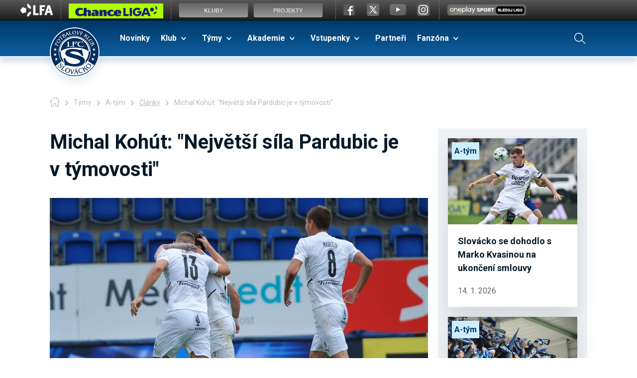

--- FILE ---
content_type: text/html; charset=utf-8
request_url: https://www.fcslovacko.cz/cs/novinky-a-tym/212-michal-kohut-nejvetsi-sila-pardubic-je-v-tymovosti
body_size: 10862
content:
<!DOCTYPE html>
<html lang="cs">
<head prefix="og: http://ogp.me/ns# fb: http://ogp.me/ns/fb# ">

            <link rel="dns-prefetch" href="https://www.googletagmanager.com/" >
            <script>
                window.addEventListener("load", ()=> {
                    (function() {
                    try {
                    window.setTimeout(
                    function(){
                        !function(e,t,a,n,g){e[n]=e[n]||[],e[n].push({"gtm.start":(new Date).getTime(),event:"gtm.js"});var m=t.getElementsByTagName(a)[0],r=t.createElement(a);r.async=!0,r.src="https://www.googletagmanager.com/gtm.js?id=GTM-PJM6KPF",m.parentNode.insertBefore(r,m)}(window,document,"script","dataLayer");        
                    }, 1000);
                    } catch (err) {}
                })();
                });
            </script>
<meta charset="utf-8">
<meta name="author" content="DigiLabs Software, s.r.o. - DigiLabs.cz">
<meta name="viewport" content="width=device-width, initial-scale=1.0, minimum-scale=1.0, maximum-scale=6">
<meta http-equiv="X-UA-Compatible" content="IE=edge">
<link rel="canonical" href="https://www.fcslovacko.cz/cs/novinky-a-tym/212-michal-kohut-nejvetsi-sila-pardubic-je-v-tymovosti" />
<meta name="description" content="1.FC Slovácko, a. s. - oficiální stránky klubu">
<meta name="robots" content="all">
<meta name="copyright" content="2026 1.FC Slovácko">    <link rel="stylesheet" type="text/css" href="https://www.fcslovacko.cz/templates/main/styles/stylesheet.min.css?v=e73958b">
    <link href="https://www.fcslovacko.cz/favicon-180.png?v=e73958b" rel="apple-touch-icon" sizes="180x180" />
    <link href="https://www.fcslovacko.cz/favicon-192.png?v=e73958b" rel="icon" sizes="192x192"/>
    <link href="https://www.fcslovacko.cz/favicon.ico?v=e73958b" rel="shortcut icon" type="image/x-icon"/>
    <link rel="preconnect" href="https://fonts.gstatic.com">
    <link href="https://fonts.googleapis.com/css2?family=Roboto:wght@400;700;900&display=swap" rel="stylesheet">
    <title id="snippet--title">Michal Kohút: "Největší síla Pardubic je v týmovosti" - 1.FC Slovácko</title>
    <link rel="preload" href="https://fonts.gstatic.com/s/roboto/v30/KFOmCnqEu92Fr1Mu7GxKKTU1Kvnz.woff2" as="font" type="font/woff2" crossorigin="anonymous">
    <link rel="preload" href="https://fonts.gstatic.com/s/roboto/v30/KFOmCnqEu92Fr1Mu4mxKKTU1Kg.woff2" as="font" type="font/woff2" crossorigin="anonymous">
    <link rel="preload" href="https://fonts.gstatic.com/s/roboto/v30/KFOlCnqEu92Fr1MmWUlfChc4AMP6lbBP.woff2" as="font" type="font/woff2" crossorigin="anonymous">
    <link rel="preload" href="https://fonts.gstatic.com/s/roboto/v30/KFOlCnqEu92Fr1MmWUlfBBc4AMP6lQ.woff2" as="font" type="font/woff2" crossorigin="anonymous">
    <link rel="preload" href="https://fonts.gstatic.com/s/roboto/v30/KFOlCnqEu92Fr1MmYUtfChc4AMP6lbBP.woff2" as="font" type="font/woff2" crossorigin="anonymous">
    <link rel="preload" href="https://fonts.gstatic.com/s/roboto/v30/KFOlCnqEu92Fr1MmYUtfBBc4AMP6lQ.woff2" as="font" type="font/woff2" crossorigin="anonymous">
<script>
    function callSafeOnLoad(callback) {
        if (document.readyState === 'complete') {
            if (Loki.hasActiveRequest()) {              
                document.addEventListener('LokiRequestEnd', () => {
                    callback();
                }, {
                    once: true,
                });
                
                return;
            }
            
            callback();

            return;
        }

        document.addEventListener('DOMContentLoaded', () => {
            callback();
        }, {
            once: true,
        });
    }
</script>
<meta property="og:type" content="website">
<meta property="og:title" content="Michal Kohút: "Největší síla Pardubic je v týmovosti" - 1.FC Slovácko">
<meta property="og:description" content="1.FC Slovácko, a. s. - oficiální stránky klubu">
<meta property="og:locale" content="cs_CZ">
<meta property="og:site_name" content="1.FC Slovácko">
<meta property="og:url" content="https://www.fcslovacko.cz/cs/novinky-a-tym/212-michal-kohut-nejvetsi-sila-pardubic-je-v-tymovosti">
<meta property="og:image" content="https://cdn.digilabs.cz/1-fc-slovacko/images/cvyc4xhp7419gyq.jpg?width=1200&height=630&quality=90">
<meta property="og:image:alt" content="cvyc4xhp7419gyq"></head>
<body>
    <div class="page-wrapper page-wrapper--flex" id="snippet--content">
        <header class="c-header" role="banner">
            <h1 class="u-visually-hidden">1.FC Slovácko</h1>
            <style>
                div#es-strip-26 div#es-chance-container {
                display: block;
                }
            </style>
            <div id="top_bar_icons">
                <script type="text/javascript">
                    var stripType = 2;
                    var stripGlExtraCode = 11;
                    var js = document.createElement('script');
                    var stripUtmSource = stripUtmSource || 'fcslovacko.cz';
                    js.src = "https://gambrinusliga.s3-external-3.amazonaws.com/strip/strip-utf8.js";
                    document.getElementsByTagName('body')[0].appendChild(js);

                </script>
            </div>
            <div class="c-header__nav-panel">
                <div class="container c-header__nav-panel-inner">
                    <div class="u-display--flex">
                        <button class="c-header__search-button" title="Vyhledávání" onclick="window.searchBar.searchBarBehaviour(this);" aria-haspopup="true" aria-expanded="false" aria-controls="search">
                            <span class="icon-svg icon-svg__icon-search" aria-hidden="true">
                                <svg class="icon-svg__svg" viewBox="0 0 25 25" width="25" height="25">
                                    <use xlink:href="/templates/main/assets/icons/svg-sprite.svg#icon-search"></use>
                                </svg>
                            </span>
                        </button>
                    </div>
                    <div class="c-header__logo">
                        <a href="/cs">
                            <img src="/templates/main/assets/img/logo-primary.png" alt="Logo 1.FC Slovácko" width="100" height="100">
                        </a>
                    </div>
    <div class="c-navbar" >
        <nav aria-label="Menu">
            <ul class="c-navbar__nav" role="menubar" id="navbar" aria-expanded="false">
                        <li role="none" data-has-dropdown="false" class="">
                            <a class="c-navbar__item " href="/cs/novinky" role="menuitem" tabindex="0" aria-haspopup="false" aria-expanded="false" >
                                Novinky
                            </a>
                        </li>
                        <li role="none" data-has-dropdown="true" class="">
                                <span class="c-navbar__item  c-navbar__dropdown" role="menuitem" tabindex="0" aria-haspopup="true" aria-expanded="false" onclick="this.parentNode.querySelector('button').click(); return false;">
                                    Klub
                                </span>

                            <button class="c-navbar__dropdown-button" aria-label="Dropdown menu button">
                                <span class="icon-svg icon-svg__icon-arrow-down" aria-hidden="true">
                                    <svg class="icon-svg__svg" viewBox="0 0 17 17" width="17" height="17">
                                        <use xlink:href="/templates/main/assets/icons/svg-sprite.svg#icon-arrow-down"></use>
                                    </svg>
                                </span>
                            </button>
                            <div class="c-navbar__dropdown-nav" role="none">

                                <div class="c-navbar__dropdown-nav-inner">

                                            <ul role="menubar" aria-label="Klub">
                                                <li role="none" class="">
                                                        <span class="c-navbar__item-dropdown  c-navbar__item-dropdown--highlight" role="menuitem" tabindex="0">
                                                            Klub
                                                        </span>
                                                </li>

                                                    <li role="none" class="">
                                                        <a class="c-navbar__item-dropdown " href="/cs/klub-zakladni-informace" role="menuitem" tabindex="0" >
                                                            Základní informace
                                                        </a>
                                                    </li>
                                                    <li role="none" class="">
                                                        <a class="c-navbar__item-dropdown " href="/cs/vedeni-klubu" role="menuitem" tabindex="0" >
                                                            Vedení klubu
                                                        </a>
                                                    </li>
                                                    <li role="none" class="">
                                                        <a class="c-navbar__item-dropdown " href="/cs/historie-klubu" role="menuitem" tabindex="0" >
                                                            Historie klubu
                                                        </a>
                                                    </li>
                                                    <li role="none" class="">
                                                        <a class="c-navbar__item-dropdown " href="/cs/sin-slavy-1-fcs" role="menuitem" tabindex="0" >
                                                            Síň slávy 1.FCS
                                                        </a>
                                                    </li>
                                            </ul>

                                            <ul role="menubar" aria-label="Klub">
                                                <li role="none" class="">
                                                        <span class="c-navbar__item-dropdown  c-navbar__item-dropdown--highlight" role="menuitem" tabindex="0">
                                                            Stadion
                                                        </span>
                                                </li>

                                                    <li role="none" class="">
                                                        <a class="c-navbar__item-dropdown " href="/cs/stadion-zakladni-informace" role="menuitem" tabindex="0" >
                                                            Základní informace
                                                        </a>
                                                    </li>
                                                    <li role="none" class="">
                                                        <a class="c-navbar__item-dropdown " href="/cs/historie-stadionu" role="menuitem" tabindex="0" >
                                                            Historie stadionu
                                                        </a>
                                                    </li>
                                                    <li role="none" class="">
                                                        <a class="c-navbar__item-dropdown " href="/cs/jak-na-stadion" role="menuitem" tabindex="0" >
                                                            Jak na stadion
                                                        </a>
                                                    </li>
                                                    <li role="none" class="">
                                                        <a class="c-navbar__item-dropdown " href="/cs/prohlidka-stadionu" role="menuitem" tabindex="0" >
                                                            Prohlídka stadionu
                                                        </a>
                                                    </li>
                                            </ul>
                                </div>
                            </div>
                        </li>
                        <li role="none" data-has-dropdown="true" class="">
                                <span class="c-navbar__item  c-navbar__dropdown" role="menuitem" tabindex="0" aria-haspopup="true" aria-expanded="false" onclick="this.parentNode.querySelector('button').click(); return false;">
                                    Týmy
                                </span>

                            <button class="c-navbar__dropdown-button" aria-label="Dropdown menu button">
                                <span class="icon-svg icon-svg__icon-arrow-down" aria-hidden="true">
                                    <svg class="icon-svg__svg" viewBox="0 0 17 17" width="17" height="17">
                                        <use xlink:href="/templates/main/assets/icons/svg-sprite.svg#icon-arrow-down"></use>
                                    </svg>
                                </span>
                            </button>
                            <div class="c-navbar__dropdown-nav" role="none">

                                <div class="c-navbar__dropdown-nav-inner">

                                            <ul role="menubar" aria-label="Týmy">
                                                <li role="none" class="">
                                                        <span class="c-navbar__item-dropdown  c-navbar__item-dropdown--highlight" role="menuitem" tabindex="0">
                                                            A-tým
                                                        </span>
                                                </li>

                                                    <li role="none" class="">
                                                        <a class="c-navbar__item-dropdown c-navbar__item-dropdown--active" href="/cs/novinky-a-tym" role="menuitem" tabindex="0" >
                                                            Články
                                                        </a>
                                                    </li>
                                                    <li role="none" class="">
                                                        <a class="c-navbar__item-dropdown " href="/cs/a-tym-soupiska" role="menuitem" tabindex="0" >
                                                            Soupiska
                                                        </a>
                                                    </li>
                                                    <li role="none" class="">
                                                        <a class="c-navbar__item-dropdown " href="/cs/a-tym-realizacni-tym" role="menuitem" tabindex="0" >
                                                            Realizační tým
                                                        </a>
                                                    </li>
                                                    <li role="none" class="">
                                                        <a class="c-navbar__item-dropdown " href="/cs/a-tym-zapasy-chance-liga" role="menuitem" tabindex="0" >
                                                            Zápasy – Chance liga
                                                        </a>
                                                    </li>
                                                    <li role="none" class="">
                                                        <a class="c-navbar__item-dropdown " href="/cs/a-tym-zapasy-mol-cup" role="menuitem" tabindex="0" >
                                                            Zápasy - MOL Cup
                                                        </a>
                                                    </li>
                                                    <li role="none" class="">
                                                        <a class="c-navbar__item-dropdown " href="/cs/a-tym-tabulka" role="menuitem" tabindex="0" >
                                                            Tabulka
                                                        </a>
                                                    </li>
                                            </ul>

                                            <ul role="menubar" aria-label="Týmy">
                                                <li role="none" class="">
                                                        <span class="c-navbar__item-dropdown  c-navbar__item-dropdown--highlight" role="menuitem" tabindex="0">
                                                            B-tým
                                                        </span>
                                                </li>

                                                    <li role="none" class="">
                                                        <a class="c-navbar__item-dropdown " href="/cs/novinky-b-tym" role="menuitem" tabindex="0" >
                                                            Články
                                                        </a>
                                                    </li>
                                                    <li role="none" class="">
                                                        <a class="c-navbar__item-dropdown " href="/cs/b-tym-soupiska" role="menuitem" tabindex="0" >
                                                            Soupiska
                                                        </a>
                                                    </li>
                                                    <li role="none" class="">
                                                        <a class="c-navbar__item-dropdown " href="/cs/b-tym-realizacni-tym" role="menuitem" tabindex="0" >
                                                            Realizační tým
                                                        </a>
                                                    </li>
                                                    <li role="none" class="">
                                                        <a class="c-navbar__item-dropdown " href="/cs/b-tym-zapasy-moravskoslezska-liga" role="menuitem" tabindex="0" >
                                                            Zápasy
                                                        </a>
                                                    </li>
                                                    <li role="none" class="">
                                                        <a class="c-navbar__item-dropdown " href="/cs/b-tym-tabulka" role="menuitem" tabindex="0" >
                                                            Tabulka
                                                        </a>
                                                    </li>
                                            </ul>

                                            <ul role="menubar" aria-label="Týmy">
                                                <li role="none" class="">
                                                        <span class="c-navbar__item-dropdown  c-navbar__item-dropdown--highlight" role="menuitem" tabindex="0">
                                                            Ženy
                                                        </span>
                                                </li>

                                                    <li role="none" class="">
                                                        <a class="c-navbar__item-dropdown " href="/cs/novinky-zeny" role="menuitem" tabindex="0" >
                                                            Články
                                                        </a>
                                                    </li>
                                                    <li role="none" class="">
                                                        <a class="c-navbar__item-dropdown " href="/cs/zeny-soupiska" role="menuitem" tabindex="0" >
                                                            Soupiska
                                                        </a>
                                                    </li>
                                                    <li role="none" class="">
                                                        <a class="c-navbar__item-dropdown " href="/cs/zeny-realizacni-tym" role="menuitem" tabindex="0" >
                                                            Realizační tým
                                                        </a>
                                                    </li>
                                                    <li role="none" class="">
                                                        <a class="c-navbar__item-dropdown " href="/cs/zeny-zapasy-1-ceska-liga" role="menuitem" tabindex="0" >
                                                            Zápasy
                                                        </a>
                                                    </li>
                                                    <li role="none" class="">
                                                        <a class="c-navbar__item-dropdown " href="/cs/zeny-tabulka" role="menuitem" tabindex="0" >
                                                            Tabulka
                                                        </a>
                                                    </li>
                                                    <li role="none" class="">
                                                        <a class="c-navbar__item-dropdown " href="/cs/partneri-zen" role="menuitem" tabindex="0" >
                                                            Partneři žen
                                                        </a>
                                                    </li>
                                                    <li role="none" class="">
                                                        <a class="c-navbar__item-dropdown " href="/cs/slovacko-wu18" role="menuitem" tabindex="0" >
                                                            Soupiska WU18
                                                        </a>
                                                    </li>
                                                    <li role="none" class="">
                                                        <a class="c-navbar__item-dropdown " href="/cs/soupiska-wu15" role="menuitem" tabindex="0" >
                                                            Soupiska WU15
                                                        </a>
                                                    </li>
                                                    <li role="none" class="">
                                                        <a class="c-navbar__item-dropdown " href="/cs/soupiska-wu13" role="menuitem" tabindex="0" >
                                                            Soupiska WU13
                                                        </a>
                                                    </li>
                                                    <li role="none" class="">
                                                        <a class="c-navbar__item-dropdown " href="/cs/soupiska-wu11" role="menuitem" tabindex="0" >
                                                            Soupiska WU11
                                                        </a>
                                                    </li>
                                                    <li role="none" class="">
                                                        <a class="c-navbar__item-dropdown " href="/cs/soupiska-wu9" role="menuitem" tabindex="0" >
                                                            Soupiska WU9
                                                        </a>
                                                    </li>
                                            </ul>

                                            <ul role="menubar" aria-label="Týmy">
                                                <li role="none" class="">
                                                        <span class="c-navbar__item-dropdown  c-navbar__item-dropdown--highlight" role="menuitem" tabindex="0">
                                                            Mládež
                                                        </span>
                                                </li>

                                                    <li role="none" class="">
                                                        <a class="c-navbar__item-dropdown " href="/cs/novinky-mladez" role="menuitem" tabindex="0" >
                                                            Články
                                                        </a>
                                                    </li>
                                                    <li role="none" class="">
                                                        <a class="c-navbar__item-dropdown " href="/cs/treninkove-plochy" role="menuitem" tabindex="0" >
                                                            Tréninkové plochy
                                                        </a>
                                                    </li>
                                                    <li role="none" class="">
                                                        <a class="c-navbar__item-dropdown " href="https://www.facebook.com/1fcSlovackoMladez/" role="menuitem" tabindex="0" target="_blank" rel="noopener">
                                                            Facebook
                                                        </a>
                                                    </li>
                                                    <li role="none" class="">
                                                        <a class="c-navbar__item-dropdown " href="/cs/slovacko-u19" role="menuitem" tabindex="0" >
                                                            Soupiska U19
                                                        </a>
                                                    </li>
                                                    <li role="none" class="">
                                                        <a class="c-navbar__item-dropdown " href="/cs/soupiska-u17" role="menuitem" tabindex="0" >
                                                            Soupiska U17
                                                        </a>
                                                    </li>
                                                    <li role="none" class="">
                                                        <a class="c-navbar__item-dropdown " href="/cs/soupiska-u16" role="menuitem" tabindex="0" >
                                                            Soupiska U16
                                                        </a>
                                                    </li>
                                                    <li role="none" class="">
                                                        <a class="c-navbar__item-dropdown " href="/cs/soupiska-u15" role="menuitem" tabindex="0" >
                                                            Soupiska U15
                                                        </a>
                                                    </li>
                                                    <li role="none" class="">
                                                        <a class="c-navbar__item-dropdown " href="/cs/soupiska-u14" role="menuitem" tabindex="0" >
                                                            Soupiska U14
                                                        </a>
                                                    </li>
                                                    <li role="none" class="">
                                                        <a class="c-navbar__item-dropdown " href="/cs/soupiska-u13" role="menuitem" tabindex="0" >
                                                            Soupiska U13
                                                        </a>
                                                    </li>
                                                    <li role="none" class="">
                                                        <a class="c-navbar__item-dropdown " href="/cs/soupiska-u12" role="menuitem" tabindex="0" >
                                                            Soupiska U12
                                                        </a>
                                                    </li>
                                            </ul>

                                            <ul role="menubar" aria-label="Týmy">
                                                <li role="none" class="">
                                                        <span class="c-navbar__item-dropdown  c-navbar__item-dropdown--highlight" role="menuitem" tabindex="0">
                                                            E-sport
                                                        </span>
                                                </li>

                                                    <li role="none" class="">
                                                        <a class="c-navbar__item-dropdown " href="/cs/novinky-e-sport" role="menuitem" tabindex="0" >
                                                            Články
                                                        </a>
                                                    </li>
                                            </ul>
                                </div>
                            </div>
                        </li>
                        <li role="none" data-has-dropdown="true" class="">
                                <a class="c-navbar__item  c-navbar__dropdown" href="/cs/akademie" role="menuitem" tabindex="0" aria-haspopup="true" aria-expanded="false" >
                                    Akademie
                                </a>

                            <button class="c-navbar__dropdown-button" aria-label="Dropdown menu button">
                                <span class="icon-svg icon-svg__icon-arrow-down" aria-hidden="true">
                                    <svg class="icon-svg__svg" viewBox="0 0 17 17" width="17" height="17">
                                        <use xlink:href="/templates/main/assets/icons/svg-sprite.svg#icon-arrow-down"></use>
                                    </svg>
                                </span>
                            </button>
                            <div class="c-navbar__dropdown-nav" role="none">

                                <div class="c-navbar__dropdown-nav-inner">
                                        <ul role="menubar" aria-label="Akademie">
                                                <li role="none" class="">
                                                    <a class="c-navbar__item-dropdown" href="/cs/pripravky"  role="menuitem" tabindex="0">
                                                        Přípravky
                                                    </a>
                                                </li>
                                                <li role="none" class="">
                                                    <a class="c-navbar__item-dropdown" href="/cs/zaci"  role="menuitem" tabindex="0">
                                                        Žáci
                                                    </a>
                                                </li>
                                                <li role="none" class="">
                                                    <a class="c-navbar__item-dropdown" href="/cs/dorost"  role="menuitem" tabindex="0">
                                                        Dorost
                                                    </a>
                                                </li>
                                                <li role="none" class="">
                                                    <a class="c-navbar__item-dropdown" href="/cs/kontakty-akademie"  role="menuitem" tabindex="0">
                                                        Kontakty
                                                    </a>
                                                </li>
                                        </ul>
                                </div>
                            </div>
                        </li>
                        <li role="none" data-has-dropdown="true" class="">
                                <span class="c-navbar__item  c-navbar__dropdown" role="menuitem" tabindex="0" aria-haspopup="true" aria-expanded="false" onclick="this.parentNode.querySelector('button').click(); return false;">
                                    Vstupenky
                                </span>

                            <button class="c-navbar__dropdown-button" aria-label="Dropdown menu button">
                                <span class="icon-svg icon-svg__icon-arrow-down" aria-hidden="true">
                                    <svg class="icon-svg__svg" viewBox="0 0 17 17" width="17" height="17">
                                        <use xlink:href="/templates/main/assets/icons/svg-sprite.svg#icon-arrow-down"></use>
                                    </svg>
                                </span>
                            </button>
                            <div class="c-navbar__dropdown-nav" role="none">

                                <div class="c-navbar__dropdown-nav-inner">
                                        <ul role="menubar" aria-label="Vstupenky">
                                                <li role="none" class="">
                                                    <a class="c-navbar__item-dropdown" href="https://vstupenky.fcslovacko.cz"  role="menuitem" tabindex="0">
                                                        Online vstupenky
                                                    </a>
                                                </li>
                                                <li role="none" class="">
                                                    <a class="c-navbar__item-dropdown" href="/cs/permanentky"  role="menuitem" tabindex="0">
                                                        Permanentky
                                                    </a>
                                                </li>
                                                <li role="none" class="">
                                                    <a class="c-navbar__item-dropdown" href="/cs/navstevni-rad"  role="menuitem" tabindex="0">
                                                        Návštěvní řád
                                                    </a>
                                                </li>
                                        </ul>
                                </div>
                            </div>
                        </li>
                        <li role="none" data-has-dropdown="false" class="">
                            <a class="c-navbar__item " href="/cs/partneri" role="menuitem" tabindex="0" aria-haspopup="false" aria-expanded="false" >
                                Partneři
                            </a>
                        </li>
                        <li role="none" data-has-dropdown="true" class="">
                                <span class="c-navbar__item  c-navbar__dropdown" role="menuitem" tabindex="0" aria-haspopup="true" aria-expanded="false" onclick="this.parentNode.querySelector('button').click(); return false;">
                                    Fanzóna
                                </span>

                            <button class="c-navbar__dropdown-button" aria-label="Dropdown menu button">
                                <span class="icon-svg icon-svg__icon-arrow-down" aria-hidden="true">
                                    <svg class="icon-svg__svg" viewBox="0 0 17 17" width="17" height="17">
                                        <use xlink:href="/templates/main/assets/icons/svg-sprite.svg#icon-arrow-down"></use>
                                    </svg>
                                </span>
                            </button>
                            <div class="c-navbar__dropdown-nav" role="none">

                                <div class="c-navbar__dropdown-nav-inner">

                                            <ul role="menubar" aria-label="Fanzóna">
                                                <li role="none" class="">
                                                        <span class="c-navbar__item-dropdown  c-navbar__item-dropdown--highlight" role="menuitem" tabindex="0">
                                                            Pro fanoušky
                                                        </span>
                                                </li>

                                                    <li role="none" class="">
                                                        <a class="c-navbar__item-dropdown " href="/cs/fotogalerie" role="menuitem" tabindex="0" >
                                                            Fotogalerie
                                                        </a>
                                                    </li>
                                                    <li role="none" class="">
                                                        <a class="c-navbar__item-dropdown " href="/cs/zpravodaj" role="menuitem" tabindex="0" >
                                                            Zpravodaj ke stažení
                                                        </a>
                                                    </li>
                                                    <li role="none" class="">
                                                        <a class="c-navbar__item-dropdown " href="/cs/ke-stazeni" role="menuitem" tabindex="0" >
                                                            Ke stažení
                                                        </a>
                                                    </li>
                                                    <li role="none" class="">
                                                        <a class="c-navbar__item-dropdown " href="http://fanshop.fcslovacko.cz/" role="menuitem" tabindex="0" target="_blank" rel="noopener">
                                                            Fanshop
                                                        </a>
                                                    </li>
                                            </ul>

                                            <ul role="menubar" aria-label="Fanzóna">
                                                <li role="none" class="">
                                                        <span class="c-navbar__item-dropdown  c-navbar__item-dropdown--highlight" role="menuitem" tabindex="0">
                                                            Sociální sítě
                                                        </span>
                                                </li>

                                                    <li role="none" class="">
                                                        <a class="c-navbar__item-dropdown " href="https://www.youtube.com/user/TVSlovacko" role="menuitem" tabindex="0" target="_blank" rel="noopener">
                                                            TV Slovácko
                                                        </a>
                                                    </li>
                                                    <li role="none" class="">
                                                        <a class="c-navbar__item-dropdown " href="https://www.youtube.com/@TVSlovacko-mladez" role="menuitem" tabindex="0" >
                                                            TV Slovácko - mládež
                                                        </a>
                                                    </li>
                                                    <li role="none" class="">
                                                        <a class="c-navbar__item-dropdown " href="https://www.facebook.com/fcslovacko.cz/" role="menuitem" tabindex="0" target="_blank" rel="noopener">
                                                            Facebook
                                                        </a>
                                                    </li>
                                                    <li role="none" class="">
                                                        <a class="c-navbar__item-dropdown " href="https://twitter.com/1_FCS" role="menuitem" tabindex="0" target="_blank" rel="noopener">
                                                            Twitter
                                                        </a>
                                                    </li>
                                                    <li role="none" class="">
                                                        <a class="c-navbar__item-dropdown " href="https://www.instagram.com/fcslovacko/" role="menuitem" tabindex="0" target="_blank" rel="noopener">
                                                            Instagram
                                                        </a>
                                                    </li>
                                            </ul>
                                </div>
                            </div>
                        </li>
            </ul>
            <ul class="c-navbar__additional">
                <li class="c-navbar__additional-item c-navbar__additional-item-search">
                    <button title="Vyhledávání" onclick="window.searchBar.searchBarBehaviour(this)" aria-haspopup="true" aria-expanded="false" aria-controls="search">
                        <span class="icon-svg icon-svg__icon-search" aria-hidden="true">
                            <svg class="icon-svg__svg" viewBox="0 0 22 22" width="22" height="22">
                                <use xlink:href="/templates/main/assets/icons/svg-sprite.svg#icon-search"></use>
                            </svg>
                        </span>
                    </button>
                </li>
            </ul>
        </nav>
    </div>
    <div class="u-display--flex">
        <button class="c-header__burger-button" title="Mobilní menu" onclick="window.mobileMenuBehaviour.openCloseMenu();" aria-haspopup="true" aria-expanded="false" aria-controls="navbar">
            <span></span>
            <span></span>
            <span></span>
            <span></span>
        </button>
    </div>
                    <form action="/cs/vyhledavani?page=1" method="get" class="c-search-bar">
                        <div class="c-search-bar__close-button">
                            <button title="Zavřít" onclick="window.searchBar.hideSearchBar(); return false;">
                                <span class="icon-svg icon-svg__icon-cross" aria-hidden="true">
                                    <svg class="icon-svg__svg"  viewBox="0 0 30 30" width="30" height="30">
                                        <use xlink:href="/templates/main/assets/icons/svg-sprite.svg#icon-cross"></use>
                                    </svg>
                                </span>
                            </button>
                        </div>
                        <div class="c-search-bar__inner" id="search">
                            <label class="u-visually-hidden" for="header-search">Vyhledávání</label>
                            <input id="header-search" type="search" name="q" placeholder="Zadejte hledaný výraz">
                            <button type="submit">
                                <span class="icon-svg icon-svg__icon-search" aria-hidden="true">
                                    <svg class="icon-svg__svg" viewBox="0 0 20 20" width="20" height="20">
                                        <use xlink:href="/templates/main/assets/icons/svg-sprite.svg#icon-search"></use>
                                    </svg>
                                </span>
                            </button>
                        </div>
                    </form>
                </div>
            </div>
        </header>

    <main class="c-main c-main--bottom-space page-wrapper__content" role="main">
<div class="container u-margin-bottom--2 t-header-fixer--secondary c-breadcrumb-nav-container">
    <nav aria-label="Drobečková navigace">
        <ul class="c-breadcrumb-nav">
                    <li class="c-breadcrumb-nav__home">
                        <a href="/cs" aria-label="Úvodní stránka">
                            <span class="icon-svg icon-svg__icon-house" aria-hidden="true">
                                <svg class="icon-svg__svg" viewBox="0 0 20 20" width="20" height="20">
                                    <use xlink:href="/templates/main/assets/icons/svg-sprite.svg#icon-house"></use>
                                </svg>
                            </span>
                        </a>
                    </li>

                    <li class="c-breadcrumb-nav__arrow">
                        <span class="icon-svg icon-svg__icon-arrow-right " aria-hidden="true" focusable="false">
                            <svg class="icon-svg__svg" viewBox="0 0 20 20" width="20" height="20">
                                <title>→</title>
                                <use xlink:href="/templates/main/assets/icons/svg-sprite.svg#icon-arrow-right"></use>
                            </svg>
                        </span>
                    </li>
                    <li class="c-breadcrumb-nav__item">
                            Týmy
                    </li>

                    <li class="c-breadcrumb-nav__arrow">
                        <span class="icon-svg icon-svg__icon-arrow-right " aria-hidden="true" focusable="false">
                            <svg class="icon-svg__svg" viewBox="0 0 20 20" width="20" height="20">
                                <title>→</title>
                                <use xlink:href="/templates/main/assets/icons/svg-sprite.svg#icon-arrow-right"></use>
                            </svg>
                        </span>
                    </li>
                    <li class="c-breadcrumb-nav__item">
                            A-tým
                    </li>

                    <li class="c-breadcrumb-nav__arrow">
                        <span class="icon-svg icon-svg__icon-arrow-right " aria-hidden="true" focusable="false">
                            <svg class="icon-svg__svg" viewBox="0 0 20 20" width="20" height="20">
                                <title>→</title>
                                <use xlink:href="/templates/main/assets/icons/svg-sprite.svg#icon-arrow-right"></use>
                            </svg>
                        </span>
                    </li>
                    <li class="c-breadcrumb-nav__item">
                            <a href="/cs/novinky-a-tym" aria-label="Články">Články</a>
                    </li>

                    <li class="c-breadcrumb-nav__arrow">
                        <span class="icon-svg icon-svg__icon-arrow-right " aria-hidden="true" focusable="false">
                            <svg class="icon-svg__svg" viewBox="0 0 20 20" width="20" height="20">
                                <title>→</title>
                                <use xlink:href="/templates/main/assets/icons/svg-sprite.svg#icon-arrow-right"></use>
                            </svg>
                        </span>
                    </li>
                    <li class="c-breadcrumb-nav__item">Michal Kohút: "Největší síla Pardubic je v týmovosti"</li>

        </ul>
    </nav>
</div>

        <div class="container t-article-wrapper">
            <article class="c-article">
                <header>
                    <div class="c-article__title">
                        <h2>Michal Kohút: "Největší síla Pardubic je v týmovosti"</h2>
                            <picture>
                                <source media="(max-width: 575.9px)" data-srcset="https://cdn.digilabs.cz/1-fc-slovacko/images/cvyc4xhp7419gyq.jpg?width=495&amp;height=330&amp;aspect_ratio=495%3A330&amp;quality=90 1x, https://cdn.digilabs.cz/1-fc-slovacko/images/cvyc4xhp7419gyq.jpg?width=990&amp;height=660&amp;aspect_ratio=990%3A660&amp;quality=90 2x">
                                <source media="(max-width: 767.9px)" data-srcset="https://cdn.digilabs.cz/1-fc-slovacko/images/cvyc4xhp7419gyq.jpg?width=658&amp;height=438&amp;aspect_ratio=658%3A438&amp;quality=90 1x, https://cdn.digilabs.cz/1-fc-slovacko/images/cvyc4xhp7419gyq.jpg?width=1316&amp;height=876&amp;aspect_ratio=1316%3A876&amp;quality=90 2x">
                                <source media="(max-width: 991.9px)" data-srcset="https://cdn.digilabs.cz/1-fc-slovacko/images/cvyc4xhp7419gyq.jpg?width=911&amp;height=607&amp;aspect_ratio=911%3A607&amp;quality=90 1x, https://cdn.digilabs.cz/1-fc-slovacko/images/cvyc4xhp7419gyq.jpg?width=1822&amp;height=1214&amp;aspect_ratio=1500%3A999&amp;quality=90 2x">
                                <source media="(min-width: 992px)" data-srcset="https://cdn.digilabs.cz/1-fc-slovacko/images/cvyc4xhp7419gyq.jpg?width=800&amp;height=533&amp;aspect_ratio=800%3A533&amp;quality=90 1x, https://cdn.digilabs.cz/1-fc-slovacko/images/cvyc4xhp7419gyq.jpg?width=1600&amp;height=1066&amp;aspect_ratio=1500%3A999&amp;quality=90 2x">
                                <img class="js-lazy" src="https://cdn.digilabs.cz/1-fc-slovacko/images/cvyc4xhp7419gyq.jpg?width=800&amp;height=533&amp;aspect_ratio=800%3A533&amp;quality=5" alt="cvyc4xhp7419gyq" data-src="https://cdn.digilabs.cz/1-fc-slovacko/images/cvyc4xhp7419gyq.jpg?width=800&amp;height=533&amp;aspect_ratio=800%3A533&amp;quality=90" width="911" height="607">
                            </picture>
                    </div>

    <div class="c-article__row">
        <div class="c-article__date">
            <time datetime="2021-08-26T15:48:16+02:00">26.8.2021</time>
        </div>
        <div class="c-article__socials">
            <a href="https://www.facebook.com/sharer/sharer.php?u=https://www.fcslovacko.cz/cs/novinky-a-tym/212-michal-kohut-nejvetsi-sila-pardubic-je-v-tymovosti" onclick="window.open(this.href,'popup','width=600,height=600'); return false;">
                <span class="icon-svg icon-svg__icon-facebook" aria-hidden="true">
                    <svg class="icon-svg__svg" viewBox="0 0 18 18" width="18" height="18">
                        <use xlink:href="/templates/main/assets/icons/svg-sprite.svg#icon-facebook"></use>
                    </svg>
                </span>
            </a>
            <a href="https://twitter.com/intent/tweet?url=https://www.fcslovacko.cz/cs/novinky-a-tym/212-michal-kohut-nejvetsi-sila-pardubic-je-v-tymovosti" onclick="window.open(this.href,'popup','width=600,height=600'); return false;">
                <span class="icon-svg icon-svg__icon-x-twitter" aria-hidden="true">
                    <svg class="icon-svg__svg" viewBox="0 0 18 18" width="18" height="18">
                        <use xlink:href="/templates/main/assets/icons/svg-sprite.svg#icon-twitter"></use>
                    </svg>
                </span>
            </a>
            <button onclick="LokiTools.copyToClipboard(&quot;https://www.fcslovacko.cz/cs/novinky-a-tym/212-michal-kohut-nejvetsi-sila-pardubic-je-v-tymovosti&quot;, function () { LokiFlashes.addFlash(&quot;Odkaz byl zkopírován do schránky&quot;, 'success') }); return false;" title="Kopírovat text">
                <span class="icon-svg icon-svg__icon-copy" aria-hidden="true">
                    <svg class="icon-svg__svg" viewBox="0 0 18 18" width="18" height="18">
                        <use xlink:href="/templates/main/assets/icons/svg-sprite.svg#icon-copy"></use>
                    </svg>
                </span>
            </button>
        </div>
    </div>
                </header>
                <div class="c-article__main">
                    <div class="c-typography u-margin-bottom--2">
                        <p>Slovácko v sobotu čeká v 6. ligovém kole soupeř z Pardubic, kterému mají hráči Slovácka co vracet. Vždyť v minulé sezóně tým z města perníku obral Slovácko o všech šest bodů.</p><p>„Není to náš oblíbený soupeř, v minulé sezóně jsme s nimi oba zápasy prohráli, takže jim máme co vracet,“ říká záložník Michal Kohút.</p><p>„Doma jsme s nimi prohráli brankou v samotném závěru utkání. Byl to vyrovnaný zápas, dohrávali jsme v početním oslabení, ale i tak jsme měli šance rozhodnout v náš prospěch. V poslední minutě nastavení jsme pak dostali gól snad z první střely na branku. Na jaro jsme vedli 1:0, ale pak přišel kolaps a prohráli jsme 1:3,“ vzpomíná na loňskou sezónu Michal Kohút, který dres Pardubic oblékal v postupové sezóně.</p><p>„Byl jsem tam půl roku v té jejich postupové sezóně. Mám tam dost kamarádů, realizační tým tam zůstal kompletně pohromadě, takže znám tam hodně lidí a na zápas se těším,“ vysvětluje Kohút.</p><p>Pardubice se v letošní sezóně rozjížděly pozvolna, ale v posledním zápase rozdrtili v Ďolíčku Bohemians vysoko 3:0.</p><p>„Poslední zápas jim vyšel a zvítězili s Bohemkou 3:0 a potvrzuje to jen má slova, že je to nepříjemný soupeř, což prokazovali v minulé sezóně a prokazují to i teď. Pokud chceme uspět, tak musíme být nepříjemní, důrazní, běhaví,“ hledá recept Kohút a prozrazuje, v čem je jejich největší síla.</p><p>„Jejich největší síla je v týmovosti, to můžu potvrdit už z doby, kdy jsem tam byl. V tom se jim musíme vyrovnat a předčit je ve fotbalovosti. Musíme se i zklidnit v koncovce, šance si vytváříme, ale neproměňujeme je. Není tady vyložený střele, který by dal patnáct branek za sezonu, takže se o to musíme podělit všichni. Třeba se to v někom probudí, ale do koncovky se musíme zapojovat všichni,“ pokračuje a sám si je vědom, že tak jako v zápase s Českými Budějovicemi se i od něj čekají branky.</p><p>„Jsem ofenzivní hráč, takže bych měl mít nějaké čísla. Měl bych dávat góly a mít nějaké asistence,“ potvrzuje Kohút, který dostal pozvánku do reprezentačního výběru Česka U21.</p><p>„Nominace si vážím a na reprezentační sraz se samozřejmě těším. Už to, že teď dostávám příležitost v lize mi dělá radost a jsem rád, že jsem svými výkony zaujal i reprezentační trenéry,“ dodává ke své nominaci Michal Kohút.</p><p>Utkání 6. ligového kola mezi Slováckem a Pardubicemi se odehraje v sobotu 28. srpna od 16:00 hod. na Městském fotbalovém stadionu Miroslava Valenty seniora v Uherském Hradišti.</p>
                    </div>

        <div class="c-article__player">
            <span class="c-article__player-title">Zmíněný hráč:</span>
                    <div class="c-article__player-item">
        <img src="https://cdn.digilabs.cz/1-fc-slovacko/images/zxyhyc471g2eugs.png?width=40&amp;height=40&amp;aspect_ratio=40%3A39&amp;quality=90" alt="Michal Kohút">
    <span>Michal Kohút</span>
                    </div>
        </div>

                </div>
            </article>
            <aside class="c-sidebar">
    <div class="c-sidebar__inner" >
        <div class="c-sidebar__heading">
            <h2>Další články</h2>
        </div>
        <div class="row--flex">

                <div class="col-xxs--12-12 col-sm--6-12 col-lg--12-12" >
                    <a class="c-card c-card--shadow c-card--flex-column" href="/cs/novinky-a-tym/2671-slovacko-se-dohodlo-s-marko-kvasinou-na-ukonceni-smlouvy">
                        <div class="c-card__top c-card__top--flex-column">
                            <div class="c-card__header">
                                <h3>Slovácko se dohodlo s Marko Kvasinou na ukončení smlouvy</h3>
                            </div>
                            <div class="c-card__stick">

                                    <div class="c-card__stick-item">
                                        <span>A-tým</span>
                                    </div>
                            </div>
                            <div class="c-card__img">
                                <picture>
                                        <source media="(max-width: 419.9px)" data-srcset="https://cdn.digilabs.cz/1-fc-slovacko/images/wtqgintu5cwav8t.jpg?width=360&amp;height=240&amp;aspect_ratio=360%3A240&amp;quality=90 1x, https://cdn.digilabs.cz/1-fc-slovacko/images/wtqgintu5cwav8t.jpg?width=720&amp;height=480&amp;aspect_ratio=720%3A480&amp;quality=90 2x">
                                        <source media="(max-width: 575.9px)" data-srcset="https://cdn.digilabs.cz/1-fc-slovacko/images/wtqgintu5cwav8t.jpg?width=494&amp;height=329&amp;aspect_ratio=494%3A329&amp;quality=90 1x, https://cdn.digilabs.cz/1-fc-slovacko/images/wtqgintu5cwav8t.jpg?width=988&amp;height=658&amp;aspect_ratio=900%3A599&amp;quality=90 2x">
                                        <source media="(max-width: 991.9px)" data-srcset="https://cdn.digilabs.cz/1-fc-slovacko/images/wtqgintu5cwav8t.jpg?width=446&amp;height=297&amp;aspect_ratio=446%3A297&amp;quality=90 1x, https://cdn.digilabs.cz/1-fc-slovacko/images/wtqgintu5cwav8t.jpg?width=932&amp;height=594&amp;aspect_ratio=900%3A573&amp;quality=90 2x">
                                        <source media="(min-width: 992px)" data-srcset="https://cdn.digilabs.cz/1-fc-slovacko/images/wtqgintu5cwav8t.jpg?width=360&amp;height=240&amp;aspect_ratio=360%3A240&amp;quality=90 1x, https://cdn.digilabs.cz/1-fc-slovacko/images/wtqgintu5cwav8t.jpg?width=720&amp;height=480&amp;aspect_ratio=720%3A480&amp;quality=90 2x">
                                        <img class="js-lazy" src="https://cdn.digilabs.cz/1-fc-slovacko/images/wtqgintu5cwav8t.jpg?width=360&amp;height=240&amp;aspect_ratio=360%3A240&amp;quality=5" data-src="https://cdn.digilabs.cz/1-fc-slovacko/images/wtqgintu5cwav8t.jpg?width=360&amp;height=240&amp;aspect_ratio=360%3A240&amp;quality=90" alt="kvasina26" width="494" height="329">
                                </picture>
                            </div>
                        </div>
                        <div class="c-card__bottom">
                            <time datetime="2026-01-14T18:40:25+01:00">
                                14. 1. 2026
                            </time>
                        </div>
                    </a>
                </div>

                <div class="col-xxs--12-12 col-sm--6-12 col-lg--12-12" >
                    <a class="c-card c-card--shadow c-card--flex-column" href="/cs/novinky-a-tym/2664-online-prodej-vstupenky-na-utkani-s-ostravskym-banikem-online-nebo-na-prodejnich-mistech-spolecnosti-ticketportal">
                        <div class="c-card__top c-card__top--flex-column">
                            <div class="c-card__header">
                                <h3>ONLINE PRODEJ | Vstupenky na utkání s ostravským Baníkem online, nebo na prodejních místech společnosti Ticketportal</h3>
                            </div>
                            <div class="c-card__stick">

                                    <div class="c-card__stick-item">
                                        <span>A-tým</span>
                                    </div>
                            </div>
                            <div class="c-card__img">
                                <picture>
                                        <source media="(max-width: 419.9px)" data-srcset="https://cdn.digilabs.cz/1-fc-slovacko/images/d4miesof2a5ei8t.jpg?width=360&amp;height=240&amp;aspect_ratio=360%3A240&amp;quality=90 1x, https://cdn.digilabs.cz/1-fc-slovacko/images/d4miesof2a5ei8t.jpg?width=720&amp;height=480&amp;aspect_ratio=720%3A480&amp;quality=90 2x">
                                        <source media="(max-width: 575.9px)" data-srcset="https://cdn.digilabs.cz/1-fc-slovacko/images/d4miesof2a5ei8t.jpg?width=494&amp;height=329&amp;aspect_ratio=494%3A329&amp;quality=90 1x, https://cdn.digilabs.cz/1-fc-slovacko/images/d4miesof2a5ei8t.jpg?width=988&amp;height=658&amp;aspect_ratio=988%3A658&amp;quality=90 2x">
                                        <source media="(max-width: 991.9px)" data-srcset="https://cdn.digilabs.cz/1-fc-slovacko/images/d4miesof2a5ei8t.jpg?width=446&amp;height=297&amp;aspect_ratio=446%3A297&amp;quality=90 1x, https://cdn.digilabs.cz/1-fc-slovacko/images/d4miesof2a5ei8t.jpg?width=932&amp;height=594&amp;aspect_ratio=932%3A594&amp;quality=90 2x">
                                        <source media="(min-width: 992px)" data-srcset="https://cdn.digilabs.cz/1-fc-slovacko/images/d4miesof2a5ei8t.jpg?width=360&amp;height=240&amp;aspect_ratio=360%3A240&amp;quality=90 1x, https://cdn.digilabs.cz/1-fc-slovacko/images/d4miesof2a5ei8t.jpg?width=720&amp;height=480&amp;aspect_ratio=720%3A480&amp;quality=90 2x">
                                        <img class="js-lazy" src="https://cdn.digilabs.cz/1-fc-slovacko/images/d4miesof2a5ei8t.jpg?width=360&amp;height=240&amp;aspect_ratio=360%3A240&amp;quality=5" data-src="https://cdn.digilabs.cz/1-fc-slovacko/images/d4miesof2a5ei8t.jpg?width=360&amp;height=240&amp;aspect_ratio=360%3A240&amp;quality=90" alt="fanousci120422" width="494" height="329">
                                </picture>
                            </div>
                        </div>
                        <div class="c-card__bottom">
                            <time datetime="2026-01-12T16:28:59+01:00">
                                12. 1. 2026
                            </time>
                        </div>
                    </a>
                </div>

                <div class="col-xxs--12-12 col-sm--6-12 col-lg--12-12" >
                    <a class="c-card c-card--shadow c-card--flex-column" href="/cs/novinky-b-tym/2669-slovacko-b-zahajilo-zimni-pripravu-na-uvod-si-pripsalo-vyhru-nad-zabrehem-na-morave-do-zapasu-nastoupili-i-dorostenci">
                        <div class="c-card__top c-card__top--flex-column">
                            <div class="c-card__header">
                                <h3>Juniorka zahájila zimní přípravu. Na úvod si připsala výhru nad Zábřehem na Moravě. Do zápasu nastoupili i dorostenci</h3>
                            </div>
                            <div class="c-card__stick">

                                    <div class="c-card__stick-item">
                                        <span>B-tým</span>
                                    </div>
                            </div>
                            <div class="c-card__img">
                                <picture>
                                        <source media="(max-width: 419.9px)" data-srcset="https://cdn.digilabs.cz/1-fc-slovacko/images/1tf0na6a2ammr8t.webp?width=360&amp;height=240&amp;aspect_ratio=360%3A240&amp;quality=90 1x, https://cdn.digilabs.cz/1-fc-slovacko/images/1tf0na6a2ammr8t.webp?width=720&amp;height=480&amp;aspect_ratio=720%3A480&amp;quality=90 2x">
                                        <source media="(max-width: 575.9px)" data-srcset="https://cdn.digilabs.cz/1-fc-slovacko/images/1tf0na6a2ammr8t.webp?width=494&amp;height=329&amp;aspect_ratio=494%3A329&amp;quality=90 1x, https://cdn.digilabs.cz/1-fc-slovacko/images/1tf0na6a2ammr8t.webp?width=988&amp;height=658&amp;aspect_ratio=988%3A658&amp;quality=90 2x">
                                        <source media="(max-width: 991.9px)" data-srcset="https://cdn.digilabs.cz/1-fc-slovacko/images/1tf0na6a2ammr8t.webp?width=446&amp;height=297&amp;aspect_ratio=446%3A297&amp;quality=90 1x, https://cdn.digilabs.cz/1-fc-slovacko/images/1tf0na6a2ammr8t.webp?width=932&amp;height=594&amp;aspect_ratio=932%3A594&amp;quality=90 2x">
                                        <source media="(min-width: 992px)" data-srcset="https://cdn.digilabs.cz/1-fc-slovacko/images/1tf0na6a2ammr8t.webp?width=360&amp;height=240&amp;aspect_ratio=360%3A240&amp;quality=90 1x, https://cdn.digilabs.cz/1-fc-slovacko/images/1tf0na6a2ammr8t.webp?width=720&amp;height=480&amp;aspect_ratio=720%3A480&amp;quality=90 2x">
                                        <img class="js-lazy" src="https://cdn.digilabs.cz/1-fc-slovacko/images/1tf0na6a2ammr8t.webp?width=360&amp;height=240&amp;aspect_ratio=360%3A240&amp;quality=5" data-src="https://cdn.digilabs.cz/1-fc-slovacko/images/1tf0na6a2ammr8t.webp?width=360&amp;height=240&amp;aspect_ratio=360%3A240&amp;quality=90" alt="mice-zima" width="494" height="329">
                                </picture>
                            </div>
                        </div>
                        <div class="c-card__bottom">
                            <time datetime="2026-01-12T20:04:55+01:00">
                                12. 1. 2026
                            </time>
                        </div>
                    </a>
                </div>
        </div>
    </div>
            </aside>
        </div>
    </main>
        <footer class="c-footer" role="contentinfo">
            <h2 class="u-visually-hidden">Patička</h2>
            <div class="container c-footer-main">
                <div class="c-footer__row">
                    <div class="c-footer__social-networks">
                                <a class="c-footer__social-networks-item" href="https://www.facebook.com/fcslovacko.cz/" title="Facebook" target="_blank" rel="noreferrer">
                                    <span class="icon-svg icon-svg__icon-facebook" aria-hidden="true">
                                        <svg class="icon-svg__svg" viewBox="0 0 25 25" width="25" height="25">
                                            <use xlink:href="/templates/main/assets/icons/svg-sprite.svg#icon-facebook"></use>
                                        </svg>
                                    </span>
                                </a>
                                <a class="c-footer__social-networks-item" href="https://www.instagram.com/fcslovacko/" title="Instagram" target="_blank" rel="noreferrer">
                                    <span class="icon-svg icon-svg__icon-instagram" aria-hidden="true">
                                        <svg class="icon-svg__svg" viewBox="0 0 25 25" width="25" height="25">
                                            <use xlink:href="/templates/main/assets/icons/svg-sprite.svg#icon-instagram"></use>
                                        </svg>
                                    </span>
                                </a>
                                <a class="c-footer__social-networks-item" href="https://www.youtube.com/user/TVSlovacko" title="Youtube" target="_blank" rel="noreferrer">
                                    <span class="icon-svg icon-svg__icon-youtube" aria-hidden="true">
                                        <svg class="icon-svg__svg" viewBox="0 0 25 25" width="25" height="25">
                                            <use xlink:href="/templates/main/assets/icons/svg-sprite.svg#icon-youtube"></use>
                                        </svg>
                                    </span>
                                </a>
                                <a class="c-footer__social-networks-item" href="https://twitter.com/1_FCS" title="Twitter" target="_blank" rel="noreferrer">
                                    <span class="icon-svg icon-svg__icon-twitter" aria-hidden="true">
                                        <svg class="icon-svg__svg" viewBox="0 0 25 25" width="25" height="25">
                                            <use xlink:href="/templates/main/assets/icons/svg-sprite.svg#icon-twitter"></use>
                                        </svg>
                                    </span>
                                </a>
                    </div>
                    <div class="c-footer__logo">
                        <a href="/cs">
                            <img src="/templates/main/assets/img/logo-footer.png" alt="Logo 1.FC Slovácko" width="200" height="200">
                        </a>
                    </div>
                    <form action="/cs/vyhledavani?page=1" method="get" class="c-footer__search">
                        <div class="c-footer__search-inner">
                            <input type="search" name="q" placeholder="Zadejte hledaný výraz">
                            <button type="submit" aria-label="Vyhledávání">
                                <span class="icon-svg icon-svg__icon-search" aria-hidden="true">
                                    <svg class="icon-svg__svg" viewBox="0 0 25 25" width="25" height="25">
                                        <use xlink:href="/templates/main/assets/icons/svg-sprite.svg#icon-search"></use>
                                    </svg>
                                </span>
                            </button>
                        </div>
                    </form>
                </div>
    <div class="c-footer__nav" >
        <ul>
                <li>
                    <a href="/cs/vedeni-klubu" class="" >
                        Kontakty
                    </a>
                </li>
                <li>
                    <a href="/cs/ochrana-soukromi" class="" >
                        Ochrana soukromí
                    </a>
                </li>
                <li>
                    <a href="/cs/obchodni-podminky" class="" >
                        Obchodní podmínky
                    </a>
                </li>
                <li>
                    <a href="/cs/reklamacni-rad" class="" >
                        Reklamační řád
                    </a>
                </li>
                <li>
                    <a href="/cs/cookies" class="" >
                        Cookies
                    </a>
                </li>
        </ul>
    </div>
            </div>
            <div class="c-footer-digilabs">
                <div class="container row--flex c-footer-digilabs__inner">
                    <div class="c-footer-digilabs__col c-footer-digilabs__col--copyright">
                        <span>© 2026 1.FC Slovácko</span>
                    </div>
                    <div class="c-footer-digilabs__col c-footer-digilabs__col--logo">
                        <a href="https://www.digilabs.cz" target="_blank" rel="noopener">
                            <img src="/templates/main/assets/img/digilabs_white.png" alt="logo firmy Digilabs, která vytvořila tyto webové stránky" width="130" height="34">
                        </a>
                    </div>
                    <div class="c-footer-digilabs__col c-footer-digilabs__col--icons">
                        <a class="c-footer-digilabs__col-item" href="#" rel="noreferrer" target="_blank" aria-label="Nahoru" onclick="LokiScroll.scrollTop(); return false;">
                            <span class="c-footer-digilabs__col-item-icon">
                                <span class="icon-svg icon-svg__icon-arrow" aria-hidden="true">
                                    <svg class="icon-svg__svg" viewBox="0 0 20 20" width="20" height="20">
                                        <use xlink:href="/templates/main/assets/icons/svg-sprite.svg#icon-arrow"></use>
                                    </svg>
                                </span>
                            </span>
                        </a>
                    </div>
                </div>
            </div>
        </footer>
    <!-- Start of Google Tag Manager Tracker --><script>window.dataLayer = window.dataLayer || [];window.dataLayer.push([]);</script><!-- End of Google Tag Manager Tracker -->
<script type="application/ld+json">[{"@context":"https://schema.org","@type":"NewsArticle","headline":"Michal Kohút: \"Největší síla Pardubic je v týmovosti\"","datePublished":"2021-08-26T15:48:16+02:00","dateModified":"2021-08-26T15:48:16+02:00","image":"https://cdn.digilabs.cz/1-fc-slovacko/images/cvyc4xhp7419gyq.jpg?width=1600&height=1200&quality=90","publisher":{"@type":"Organization","name":"1.FC Slovácko"}},{"@context":"https://schema.org","potentialAction":[{"@type":"SearchAction","target":{"@type":"EntryPoint","urlTemplate":"https://www.fcslovacko.cz/cs/vyhledavani?page=1?q={search_term_string}"},"query-input":"required name=search_term_string"}],"@type":"WebSite","url":"https://www.fcslovacko.cz/cs"},{"@context":"https://schema.org","@type":"BreadcrumbList","itemListElement":[{"@type":"ListItem","position":1,"name":"Úvodní stránka","item":"https://www.fcslovacko.cz/cs"},{"@type":"ListItem","position":2,"name":"Týmy","item":"https://www.fcslovacko.cz#"},{"@type":"ListItem","position":3,"name":"A-tým","item":"https://www.fcslovacko.cz#"},{"@type":"ListItem","position":4,"name":"Články","item":"https://www.fcslovacko.cz/cs/novinky-a-tym"},{"@type":"ListItem","position":5,"name":"Michal Kohút: \"Největší síla Pardubic je v týmovosti\""}]}]</script>    </div>
<div class="c-page-loading-wrapper">
    <div class="c-page-loading">
        <div class="c-page-loading__container">
            <div class="main-fader">
                <div class="loader">
                    <svg viewbox="0 0 866 866" xmlns="http://www.w3.org/2000/svg">
                        <svg id="Layer_1" data-name="Layer 1" xmlns="http://www.w3.org/2000/svg" viewbox="0 0 164.83 151.5">
                            <path class="path-0" d="M117.24,69.24A8,8,0,0,0,115.67,67c-4.88-4-9.8-7.89-14.86-11.62A4.93,4.93,0,0,0,96.93,55c-5.76,1.89-11.4,4.17-17.18,6a4.36,4.36,0,0,0-3.42,4.12c-1,6.89-2.1,13.76-3,20.66a4,4,0,0,0,1,3.07c5.12,4.36,10.39,8.61,15.68,12.76a3.62,3.62,0,0,0,2.92.75c6.29-2.66,12.52-5.47,18.71-8.36a3.49,3.49,0,0,0,1.68-2.19c1.34-7.25,2.54-14.55,3.9-22.58Z" fill="#fff"></path>
                            <path class="path-1" d="M97.55,38.68A43.76,43.76,0,0,1,98,33.44c.41-2.36-.5-3.57-2.57-4.64C91.1,26.59,87,24,82.66,21.82a6.18,6.18,0,0,0-4-.71C73.45,22.55,68.32,24.25,63.22,26c-3.63,1.21-6.08,3.35-5.76,7.69a26.67,26.67,0,0,1-.6,4.92c-1.08,8.06-1.08,8.08,5.86,11.92,3.95,2.19,7.82,5.75,11.94,6.08s8.76-2.41,13.12-3.93c9.33-3.29,9.33-3.3,9.78-14Z" fill="#fff"></path>
                            <path class="path-2" d="M66.11,126.56c5.91-.91,11.37-1.7,16.81-2.71a3.3,3.3,0,0,0,1.87-2.17c1-4.06,1.73-8.19,2.84-12.24.54-2-.11-3-1.55-4.15-5-4-9.9-8.12-15-12a6.19,6.19,0,0,0-4.15-1.1c-5.35.66-10.7,1.54-16,2.54A4,4,0,0,0,48.34,97a109.13,109.13,0,0,0-3,12.19,4.47,4.47,0,0,0,1.34,3.6c5.54,4.36,11.23,8.53,16.91,12.69a10.84,10.84,0,0,0,2.57,1.11Z" fill="#fff"></path>
                            <path class="path-3" d="M127.42,104.12c4.1-2.1,8-3.93,11.72-6a6,6,0,0,0,2.27-3,58.22,58.22,0,0,0,3.18-29.92c-.26-1.7-8-7.28-9.71-6.85A5,5,0,0,0,133,59.65c-2.81,2.49-5.71,4.88-8.33,7.56a9.46,9.46,0,0,0-2.47,4.4c-1.29,6.49-2.38,13-3.35,19.55a5.73,5.73,0,0,0,.83,3.91c2.31,3.08,5,5.88,7.7,9Z" fill="#fff"></path>
                            <path class="path-4" d="M52.58,29.89c-2.15-.36-3.78-.54-5.39-.9-2.83-.64-4.92.1-7,2.32A64.1,64.1,0,0,0,26.09,54.64c-2.64,7.92-2.62,7.84,5.15,10.87,1.76.69,2.73.45,3.93-1C39.79,59,44.54,53.65,49.22,48.2a4.2,4.2,0,0,0,1.13-2c.8-5.32,1.49-10.68,2.24-16.34Z" fill="#fff"></path>
                            <path class="path-5" fill="#fff" d="M23,68.13c0,2.51,0,4.7,0,6.87a60.49,60.49,0,0,0,9.75,32.15c1.37,2.13,6.4,3,7,1.2,1.55-5,2.68-10.2,3.82-15.34.13-.58-.58-1.38-.94-2.06-2.51-4.77-5.47-9.38-7.45-14.37C32.94,71,28.22,69.84,23,68.13Z"></path>
                            <path class="path-6" fill="#fff" d="M83.91,12.86c-.32.36-.66.71-1,1.07.9,1.13,1.57,2.62,2.73,3.33,4.71,2.84,9.56,5.48,14.39,8.1a9.29,9.29,0,0,0,3.13.83c5.45.69,10.89,1.38,16.35,1.94a10.41,10.41,0,0,0,3.07-.71c-11.48-9.9-24.26-14.61-38.71-14.56Z"></path>
                            <path class="path-7" fill="#fff" d="M66.28,132.51c13.36,3.78,25.62,3.5,38-.9C91.68,129.59,79.36,128,66.28,132.51Z"></path>
                            <path class="path-8" fill="#fff" d="M127.2,30.66l-1.27.37a18.58,18.58,0,0,0,1,3.08c3,5.52,6.21,10.89,8.89,16.54,1.34,2.83,3.41,3.82,6.49,4.9a60.38,60.38,0,0,0-15.12-24.9Z"></path>
                            <path class="bb-9" fill="#fff" d="M117.35,125c5.58-2.32,16.9-13.84,18.1-19.2-2.41,1.46-5.18,2.36-6.78,4.23-4.21,5-7.89,10.37-11.32,15Z"></path>
                        </svg>
                    </svg>
                </div>
            </div>
        </div>
    </div>
</div>
    <a class="c-scroll-top" href="#" onclick="LokiScroll.scrollTop(); return false;">
        <div class="c-scroll-top__inner">
            <span class="icon-svg icon-svg__icon-arrow" aria-hidden="true">
                <svg class="icon-svg__svg" viewBox="0 0 18 18" width="18" height="18">
                    <use xlink:href="/templates/main/assets/icons/svg-sprite.svg#icon-arrow"></use>
                </svg>
            </span>
        </div>
    </a>
<script src="https://www.fcslovacko.cz/templates/main/scripts/bundle.js?v=e73958b"></script>
        <script>
            (function () {
                try {
                    let timezone = Intl.DateTimeFormat().resolvedOptions().timeZone;
                    if (timezone) {
                        document.cookie = 'Timezone=' + timezone + '; SameSite=Lax; path=/';
                    }
                } catch (error) {
                    console.error(error);
                }
            })();
        </script>
        
<script type="application/javascript" src="https://www.fcslovacko.cz/assets/netteForms.min.js?v=e73958b"></script><script type="application/javascript" src="https://www.fcslovacko.cz/assets/loki.js?v=e73958b"></script><script>Loki.init({"flashes":[],"translations":{"errors":{"default":"Během zpracování požadavku došlo k chybě","invalidResponse":"Systém vrátil neplatnou odpověď","status0":"Požadavek byl zrušen","status404":"Stránka nenalezena","updating":"Právě probíhá aktualizace systému, která obvykle trvá jednu minutu. Váš požadavek se za moment pokusíme znovu zopakovat. Prosíme, vyčkejte na dokončení aktualizace."},"confirm":{"buttonYes":"Ano","buttonNo":"Ne"}}})</script></body>
</html>


--- FILE ---
content_type: image/svg+xml
request_url: https://www.fcslovacko.cz/templates/main/assets/icons/svg-sprite.svg
body_size: 20293
content:
<?xml version="1.0" encoding="UTF-8"?><!DOCTYPE svg PUBLIC "-//W3C//DTD SVG 1.1//EN" "http://www.w3.org/Graphics/SVG/1.1/DTD/svg11.dtd"><svg xmlns="http://www.w3.org/2000/svg" xmlns:xlink="http://www.w3.org/1999/xlink"><defs><pattern id="f" width="1.001" height="1" x="-.001" y="0" patternUnits="objectBoundingBox"><use transform="scale(.25345)" xlink:href="#a"/></pattern><pattern id="g" width="1.001" height="1" x="-.001" y="0" patternUnits="objectBoundingBox"><use transform="scale(.25337)" xlink:href="#b"/></pattern><pattern id="i" width="1" height="1" x="0" y="0" patternUnits="objectBoundingBox"><use transform="scale(.25274)" xlink:href="#d"/></pattern><pattern id="j" width="1" height="1" x="0" y="0" patternUnits="objectBoundingBox"><use transform="scale(.25195)" xlink:href="#e"/></pattern><image id="a" width="113" height="131" x="0" y="0" xlink:href="[data-uri]"/><image id="b" width="108" height="126" x="0" y="0" xlink:href="[data-uri]"/><image id="d" width="96" height="95" x="0" y="0" xlink:href="[data-uri]"/><image id="e" width="74" height="73" x="0" y="0" xlink:href="[data-uri]"/><linearGradient id="k" x1="3.001" x2="14.27" y1="7.513" y2="27.029" gradientUnits="userSpaceOnUse"><stop offset="0" stop-color="#FFF" stop-opacity=".5"/><stop offset="1" stop-opacity=".7"/></linearGradient><path id="c" fill-rule="evenodd" d="M9.033 1.926a1.35 1.35 0 0 0-1.35 1.35v28.001c0 .745.605 1.35 1.35 1.35h23.202a1.35 1.35 0 0 0 1.35-1.35v-28a1.35 1.35 0 0 0-1.35-1.35H9.033z"/><mask id="h" maskContentUnits="userSpaceOnUse" maskUnits="userSpaceOnUse"><path d="M0 0h35v35H0z"/><use fill="#fff" xlink:href="#c"/></mask><style>.cls-1{fill-rule:evenodd}</style><path id="a" d="M0 0h35v35H0z"/><mask id="b" maskContentUnits="userSpaceOnUse" maskUnits="userSpaceOnUse"><path d="M0 0h35v35H0z"/><use fill="#fff" xlink:href="#a"/></mask><pattern id="f" width="1" height="1" x="0" y="0" patternUnits="objectBoundingBox"><use transform="scale(.25354)" xlink:href="#a"/></pattern><pattern id="g" width="1" height="1" x="0" y="0" patternUnits="objectBoundingBox"><use transform="scale(.25346)" xlink:href="#b"/></pattern><pattern id="i" width="1" height="1" x="0" y="0" patternUnits="objectBoundingBox"><use transform="scale(.25281)" xlink:href="#d"/></pattern><pattern id="j" width="1" height="1" x="0" y="0" patternUnits="objectBoundingBox"><use transform="scale(.25202)" xlink:href="#e"/></pattern><image id="a" width="132" height="131" x="0" y="0" xlink:href="[data-uri]"/><image id="b" width="127" height="126" x="0" y="0" xlink:href="[data-uri]"/><image id="d" width="96" height="95" x="0" y="0" xlink:href="[data-uri]"/><image id="e" width="74" height="73" x="0" y="0" xlink:href="[data-uri]"/><linearGradient id="k" x1="3.002" x2="14.275" y1="7.515" y2="27.038" gradientUnits="userSpaceOnUse"><stop offset="0" stop-color="#FFF" stop-opacity=".5"/><stop offset="1" stop-opacity=".7"/></linearGradient><path id="c" fill-rule="evenodd" d="M18.234 1.927a15.467 15.467 0 0 1 13.498 8.047c.473.877.862 1.796 1.16 2.747.464 1.474.697 3.01.692 4.555 0 8.478-6.872 15.35-15.35 15.35-8.477 0-15.35-6.872-15.35-15.35.024-8.467 6.883-15.326 15.35-15.35z"/><mask id="h" maskContentUnits="userSpaceOnUse" maskUnits="userSpaceOnUse"><path d="M0 0h35v35H0z"/><use fill="#fff" xlink:href="#c"/></mask><pattern id="f" width="1.001" height="1" x="-.001" y="0" patternUnits="objectBoundingBox"><use transform="scale(.25345)" xlink:href="#a"/></pattern><pattern id="g" width="1.001" height="1" x="-.001" y="0" patternUnits="objectBoundingBox"><use transform="scale(.25337)" xlink:href="#b"/></pattern><pattern id="i" width="1" height="1" x="0" y="0" patternUnits="objectBoundingBox"><use transform="scale(.25274)" xlink:href="#d"/></pattern><pattern id="j" width="1" height="1" x="0" y="0" patternUnits="objectBoundingBox"><use transform="scale(.25195)" xlink:href="#e"/></pattern><image id="a" width="113" height="131" x="0" y="0" xlink:href="[data-uri]"/><image id="b" width="108" height="126" x="0" y="0" xlink:href="[data-uri]"/><image id="d" width="96" height="95" x="0" y="0" xlink:href="[data-uri]"/><image id="e" width="74" height="73" x="0" y="0" xlink:href="[data-uri]"/><linearGradient id="k" x1="3.001" x2="14.27" y1="7.513" y2="27.029" gradientUnits="userSpaceOnUse"><stop offset="0" stop-color="#FFF" stop-opacity=".5"/><stop offset="1" stop-opacity=".7"/></linearGradient><path id="c" fill-rule="evenodd" d="M9.033 1.926a1.35 1.35 0 0 0-1.35 1.35v28.001c0 .745.605 1.35 1.35 1.35h23.202a1.35 1.35 0 0 0 1.35-1.35v-28a1.35 1.35 0 0 0-1.35-1.35H9.033z"/><mask id="h" maskContentUnits="userSpaceOnUse" maskUnits="userSpaceOnUse"><path d="M0 0h35v35H0z"/><use fill="#fff" xlink:href="#c"/></mask></defs><symbol id="icon-arrow-down" viewBox="0 0 256 256"><g style="enable-background:new 0 0 256 256"><path d="M225.813 48.907 128 146.72 30.187 48.907 0 79.093l128 128 128-128z"/></g></symbol><symbol id="icon-arrow-left"><g style="enable-background:new 0 0 512 512"><path d="M352 128.4 319.7 96 160 256l159.7 160 32.3-32.4L224.7 256z"/></g></symbol><symbol id="icon-arrow-right" viewBox="0 0 24 24"><g fill="currentColor"><path d="m13.172 12-4.95-4.95 1.414-1.413L16 12l-6.364 6.364-1.414-1.415 4.95-4.95Z"/></g></symbol><symbol id="icon-arrow" viewBox="0 0 83.44 50.57"><path data-name="arrow down" d="m8.85 50.57 32.87-32.88L74.6 50.57l8.85-8.85L41.72 0 0 41.72Z"/></symbol><symbol id="icon-calendar"><path d="M5 0v4h2V0Zm12 0v4h2V0ZM1 3c-.55 0-1 .45-1 1v3c0 .55.45 1 1 1v16h22V8c.55 0 1-.45 1-1V4c0-.55-.45-1-1-1h-3v2h-4V3H8v2H4V3Zm2 5h18v14H3Zm2 2v2h2v-2Zm4 0v2h2v-2Zm4 0v2h2v-2Zm4 0v2h2v-2ZM5 14v2h2v-2Zm4 0v2h2v-2Zm4 0v2h2v-2Zm4 0v2h2v-2ZM5 18v2h2v-2Zm4 0v2h2v-2Zm4 0v2h2v-2Zm4 0v2h2v-2Z"/></symbol><symbol id="icon-circle-arrow-left" viewBox="0 0 512 512"><!--! Font Awesome Pro 6.4.0 by @fontawesome - https://fontawesome.com License - https://fontawesome.com/license (Commercial License) Copyright 2023 Fonticons, Inc.--><path d="M32 256a224 224 0 1 1 448 0 224 224 0 1 1-448 0zm480 0a256 256 0 1 0-512 0 256 256 0 1 0 512 0zM228.7 148.7l-96 96c-6.2 6.2-6.2 16.4 0 22.6l96 96c6.2 6.2 16.4 6.2 22.6 0s6.2-16.4 0-22.6L182.6 272H368c8.8 0 16-7.2 16-16s-7.2-16-16-16H182.6l68.7-68.7c6.2-6.2 6.2-16.4 0-22.6s-16.4-6.2-22.6 0z"/></symbol><symbol id="icon-circle-arrow-right" viewBox="0 0 512 512"><!--! Font Awesome Pro 6.4.0 by @fontawesome - https://fontawesome.com License - https://fontawesome.com/license (Commercial License) Copyright 2023 Fonticons, Inc.--><path d="M480 256a224 224 0 1 1-448 0 224 224 0 1 1 448 0zM0 256a256 256 0 1 0 512 0 256 256 0 1 0-512 0zm283.3 107.3 96-96c6.2-6.2 6.2-16.4 0-22.6l-96-96c-6.2-6.2-16.4-6.2-22.6 0s-6.2 16.4 0 22.6l68.7 68.7H144c-8.8 0-16 7.2-16 16s7.2 16 16 16h185.4l-68.7 68.7c-6.2 6.2-6.2 16.4 0 22.6s16.4 6.2 22.6 0z"/></symbol><symbol id="icon-clock" viewBox="0 0 443.294 443.294"><path d="M221.647 0C99.433 0 0 99.433 0 221.647s99.433 221.647 221.647 221.647 221.647-99.433 221.647-221.647S343.861 0 221.647 0zm0 415.588c-106.941 0-193.941-87-193.941-193.941s87-193.941 193.941-193.941 193.941 87 193.941 193.941-87 193.941-193.941 193.941z"/><path d="M235.5 83.118h-27.706v144.265l87.176 87.176 19.589-19.589-79.059-79.059z"/></symbol><symbol id="icon-close" viewBox="0 0 386.667 386.667"><path d="M386.667 45.564 341.103 0l-147.77 147.769L45.564 0 0 45.564l147.769 147.769L0 341.103l45.564 45.564 147.769-147.769 147.769 147.769 45.564-45.564-147.768-147.77z"/></symbol><symbol id="icon-copy" viewBox="-40 0 512 512"><path d="M271 512H80c-44.113 0-80-35.887-80-80V161c0-44.113 35.887-80 80-80h191c44.113 0 80 35.887 80 80v271c0 44.113-35.887 80-80 80zM80 121c-22.055 0-40 17.945-40 40v271c0 22.055 17.945 40 40 40h191c22.055 0 40-17.945 40-40V161c0-22.055-17.945-40-40-40zm351 261V80c0-44.113-35.887-80-80-80H129c-11.047 0-20 8.953-20 20s8.953 20 20 20h222c22.055 0 40 17.945 40 40v302c0 11.047 8.953 20 20 20s20-8.953 20-20zm0 0"/></symbol><symbol id="icon-cross" viewBox="0 0 384 512"><!--! Font Awesome Pro 6.4.0 by @fontawesome - https://fontawesome.com License - https://fontawesome.com/license (Commercial License) Copyright 2023 Fonticons, Inc.--><path d="M324.5 411.1c6.2 6.2 16.4 6.2 22.6 0s6.2-16.4 0-22.6L214.6 256l132.5-132.5c6.2-6.2 6.2-16.4 0-22.6s-16.4-6.2-22.6 0L192 233.4 59.5 100.9c-6.2-6.2-16.4-6.2-22.6 0s-6.2 16.4 0 22.6L169.4 256 36.9 388.5c-6.2 6.2-6.2 16.4 0 22.6s16.4 6.2 22.6 0L192 278.6l132.5 132.5z"/></symbol><symbol id="icon-date" viewBox="0 0 737.12 757.17"><path d="M0 680V137a25.25 25.25 0 0 0 1-3.25C7.95 91.6 43.38 61.5 86.11 61.49h61.4c1.91 0 3.81-.22 5.48-.32a7.43 7.43 0 0 0 .5-1.54q.07-15.72.12-31.44c0-16.37 3.61-21.9 18.41-28.18h9c13.77 5.62 18.61 12.23 18.68 25.58V61.2h337.69V28.11c0-16.19 3.86-22 18.62-28.11h9c14.75 6.19 18.48 11.88 18.49 28.22v33.27h6.69c21 0 42-.25 63 .07 25.21.38 46.16 10.32 62.6 29.47 15 17.48 21.27 38.08 21.26 60.87v398.49c0 40.66.27 81.33-.1 122a85.66 85.66 0 0 1-85.78 84.78h-566c-34.59 0-65.13-20.24-78.07-52.38C3.88 696.86 2.31 688.28 0 680Zm153.59-570.85c-1.68-.14-2.67-.3-3.65-.3-21.67 0-43.34-.17-65 0-22.33.21-38.88 17.12-38.88 39.62q-.06 260.24 0 520.47c0 24.12 16.84 41 40.84 41q281.49.06 563-.05a48.81 48.81 0 0 0 12.33-1.57c17.68-4.63 28.78-20.26 28.79-40.21V330.63c0-60.16-.1-120.32.06-180.49 0-23-17-42.38-41.43-41.49-20.14.73-40.32.14-60.49.16-1.75 0-3.51.15-5.64.24 0 16.49.06 32.47 0 48.44a39.4 39.4 0 0 1-1.08 10.37c-3.13 11-13.55 17.53-25 16.13s-19.69-10.82-19.9-23.23c-.24-14.33-.06-28.67-.06-43v-8.66H199.69v25.65c0 9.67.39 19.38-.41 29-1 12.44-11.13 20.7-23.56 20.39-11.85-.29-21.21-9.42-22-21.63-.25-3.82-.12-7.66-.13-11.49-.01-13.79 0-27.6 0-41.87Z"/></symbol><symbol id="icon-document"><g fill="#07122F" fill-rule="evenodd"><path d="M6.592 75h43.945a6.599 6.599 0 0 0 6.592-6.592V21.973H41.748a6.599 6.599 0 0 1-6.592-6.592V0H6.592A6.599 6.599 0 0 0 0 6.592v61.816A6.599 6.599 0 0 0 6.592 75zm8.789-44.092h26.367c1.215 0 2.197.983 2.197 2.197a2.196 2.196 0 0 1-2.197 2.198H15.381a2.196 2.196 0 0 1-2.197-2.198c0-1.214.982-2.197 2.197-2.197zm26.367 8.79H15.381a2.196 2.196 0 0 0-2.197 2.197c0 1.214.982 2.197 2.197 2.197h26.367a2.196 2.196 0 0 0 2.197-2.197 2.196 2.196 0 0 0-2.197-2.198zm-26.367 8.788h26.367c1.215 0 2.197.983 2.197 2.198a2.196 2.196 0 0 1-2.197 2.197H15.381a2.196 2.196 0 0 1-2.197-2.197c0-1.215.982-2.198 2.197-2.198zm17.578 8.79H15.381a2.196 2.196 0 0 0-2.197 2.197c0 1.214.982 2.197 2.197 2.197h17.578a2.196 2.196 0 0 0 2.197-2.197 2.196 2.196 0 0 0-2.197-2.198z"/><path d="M41.748 17.578h14.093l-16.29-16.29V15.38c0 1.212.985 2.197 2.197 2.197z"/></g></symbol><symbol id="icon-excel"><g opacity=".2"><path fill="url(#f)" d="M6.396 1.798H35V35H6.396z"/><path fill="#FFF" fill-rule="evenodd" d="M9.033 1.926h23.202c.745 0 1.35.605 1.35 1.35v28a1.35 1.35 0 0 1-1.35 1.35H9.033a1.35 1.35 0 0 1-1.35-1.35v-28c0-.745.605-1.35 1.35-1.35z"/></g><g opacity=".12"><path fill="url(#g)" d="M7.066 1.447h27.327v31.925H7.066z"/><path fill="#FFF" fill-rule="evenodd" d="M9.033 1.926h23.202c.745 0 1.35.605 1.35 1.35v28a1.35 1.35 0 0 1-1.35 1.35H9.033a1.35 1.35 0 0 1-1.35-1.35v-28c0-.745.605-1.35 1.35-1.35z"/></g><path fill="#21A366" fill-rule="evenodd" d="M21.113 1.926H9.12a1.426 1.426 0 0 0-1.426 1.437v6.236h13.419V1.926z"/><path fill="#33C481" fill-rule="evenodd" d="M32.17 1.926H21.112V9.6h12.461V3.363a1.426 1.426 0 0 0-1.405-1.437z"/><rect width="12.472" height="7.673" x="21.113" y="17.271" fill="#107C41" rx="0" ry="0"/><path fill="#185C37" fill-rule="evenodd" d="M21.113 24.944V17.27H7.693V31.18a1.426 1.426 0 0 0 1.437 1.436h23.04a1.426 1.426 0 0 0 1.436-1.436v-6.236H21.113z"/><rect width="13.43" height="7.673" x="7.683" y="9.599" fill="#107C41" rx="0" ry="0"/><rect width="12.472" height="7.673" x="21.113" y="9.599" fill="#21A366" rx="0" ry="0"/><use fill="none" xlink:href="#c"/><g mask="url(#h)"><g opacity=".48"><path fill="url(#i)" d="M-3.416 6.8h24.263v24.007H-3.416z"/><path fill="#FFF" fill-rule="evenodd" d="M1.35 8.64h14.571c.745 0 1.35.606 1.35 1.35v14.572a1.35 1.35 0 0 1-1.35 1.35H1.35A1.35 1.35 0 0 1 0 24.562V9.991c0-.745.605-1.35 1.35-1.35z"/></g><g opacity=".24"><path fill="url(#j)" d="M-.585 8.354h18.644v18.389H-.585z"/><path fill="#FFF" fill-rule="evenodd" d="M1.35 8.64h14.571c.745 0 1.35.606 1.35 1.35v14.572a1.35 1.35 0 0 1-1.35 1.35H1.35A1.35 1.35 0 0 1 0 24.562V9.991c0-.745.605-1.35 1.35-1.35z"/></g></g><path fill="#107C41" fill-rule="evenodd" d="M1.35 8.64h14.571c.745 0 1.35.606 1.35 1.35v14.572a1.35 1.35 0 0 1-1.35 1.35H1.35A1.35 1.35 0 0 1 0 24.562V9.991c0-.745.605-1.35 1.35-1.35z"/><rect width="34.532" height="34.532" fill="none" rx="0" ry="0"/><path fill="#FFF" fill-rule="evenodd" d="m4.501 21.943 2.99-4.672L4.715 12.6H6.95l1.511 2.98c.138.276.234.489.287.627.096-.223.203-.447.309-.66l1.617-2.947h2.054l-2.83 4.671 2.915 4.714h-2.128l-1.756-3.267a2.799 2.799 0 0 1-.202-.436c-.05.15-.119.292-.202.426L6.63 21.943H4.5z"/><path fill="url(#k)" fill-rule="evenodd" d="M1.35 8.64h14.571c.745 0 1.35.606 1.35 1.35v14.572a1.35 1.35 0 0 1-1.35 1.35H1.35A1.35 1.35 0 0 1 0 24.562V9.991c0-.745.605-1.35 1.35-1.35z" opacity=".5"/></symbol><symbol id="icon-expand"><g style="enable-background:new 0 0 255 255"><path d="m0 63.75 127.5 127.5L255 63.75z"/></g></symbol><symbol id="icon-facebook" viewBox="0 0 320 512"><!--! Font Awesome Pro 6.4.0 by @fontawesome - https://fontawesome.com License - https://fontawesome.com/license (Commercial License) Copyright 2023 Fonticons, Inc.--><path d="m279.14 288 14.22-92.66h-88.91v-60.13c0-25.35 12.42-50.06 52.24-50.06h40.42V6.26S260.43 0 225.36 0c-73.22 0-121.08 44.38-121.08 124.72v70.62H22.89V288h81.39v224h100.17V288z"/></symbol><symbol id="icon-graduate" viewBox="0 0 28.55 20.42"><path class="cls-1" d="M28.2 5.87 14.81.1a.88.88 0 0 0-.71 0L.72 5.87a.89.89 0 0 0 0 1.63l13.38 5.77a1 1 0 0 0 .71 0l9.46-4.08v9.45a.9.9 0 0 0 .85.91.89.89 0 0 0 .94-.89V8.87a.29.29 0 0 0-.24-.28L14.34 7.12a.89.89 0 0 1 .17-1.77L27.26 7a.67.67 0 0 1 .52.38.28.28 0 0 0 .38.14.85.85 0 0 0 .54-.59.88.88 0 0 0-.5-1.06Z" transform="translate(-.18 -.02)"/><path class="cls-1" d="m13.39 14.89-7.47-3.21a.28.28 0 0 0-.39.25v3.18c0 3 3.92 5.33 8.93 5.33s8.92-2.34 8.92-5.33v-3.18a.27.27 0 0 0-.39-.25l-7.47 3.21a2.63 2.63 0 0 1-2.13 0Z" transform="translate(-.18 -.02)"/></symbol><symbol id="icon-hamburger" viewBox="0 0 208 121"><path d="M2.9 2.9c-4.2 4.2-4.2 11 0 15.2L5.8 21h196.4l2.9-2.9c2.4-2.4 2.9-3.8 2.9-7.6s-.5-5.2-2.9-7.6L202.2 0H5.8L2.9 2.9zM85.9 52.9c-2.4 2.4-2.9 3.8-2.9 7.6s.5 5.2 2.9 7.6l2.9 2.9h113.4l2.9-2.9c4.2-4.2 4.2-11 0-15.2l-2.9-2.9H88.8l-2.9 2.9zM45.1 102.6c-5.1 4.3-5.1 11.5 0 16.3 2.3 2.1 2.5 2.1 79.7 2.1h77.4l2.9-2.9c2.4-2.4 2.9-3.8 2.9-7.6s-.5-5.2-2.9-7.6l-2.9-2.9h-154l-3.1 2.6z"/></symbol><symbol id="icon-home"><g data-name="Group 19"><g data-name="Group 18"><path data-name="Path 1494" d="M503.4 216.209 273.684 6.891a26.135 26.135 0 0 0-35.367 0L8.6 216.21a26.255 26.255 0 0 0 17.685 45.661h36.69v209.721a15.058 15.058 0 0 0 15.055 15.057h125.914A15.057 15.057 0 0 0 219 471.592V344.256h74v127.337a15.058 15.058 0 0 0 15.057 15.057h125.911a15.057 15.057 0 0 0 15.057-15.057V261.871h36.7a26.253 26.253 0 0 0 17.68-45.662Z"/></g></g></symbol><symbol id="icon-house" viewBox="0 0 512 512"><g style="enable-background:new 0 0 512 512"><path d="m503.401 228.884-43.253-39.411V58.79c0-8.315-6.741-15.057-15.057-15.057H340.976c-8.315 0-15.057 6.741-15.057 15.057v8.374l-52.236-47.597c-10.083-9.189-25.288-9.188-35.367-.001L8.598 228.885c-8.076 7.36-10.745 18.7-6.799 28.889 3.947 10.189 13.557 16.772 24.484 16.772h36.689v209.721c0 8.315 6.741 15.057 15.057 15.057h125.913c8.315 0 15.057-6.741 15.057-15.057V356.931H293v127.337c0 8.315 6.741 15.057 15.057 15.057h125.908c8.315 0 15.057-6.741 15.056-15.057V274.547h36.697c10.926 0 20.537-6.584 24.484-16.772 3.945-10.19 1.277-21.53-6.801-28.891zm-69.436 15.549c-8.315 0-15.057 6.741-15.057 15.057v209.721h-95.793V341.874c0-8.315-6.742-15.057-15.057-15.057H203.942c-8.315 0-15.057 6.741-15.057 15.057v127.337h-95.8V259.49c0-8.315-6.741-15.057-15.057-15.057H36.245l219.756-200.24 74.836 68.191a15.061 15.061 0 0 0 16.224 2.644 15.06 15.06 0 0 0 8.973-13.774V73.847h74.002v122.276c0 4.237 1.784 8.276 4.916 11.13l40.803 37.18h-41.79z"/></g></symbol><symbol id="icon-instagram" viewBox="0 0 511 511.9"><path d="M510.95 150.5c-1.2-27.2-5.598-45.898-11.9-62.102-6.5-17.199-16.5-32.597-29.6-45.398-12.802-13-28.302-23.102-45.302-29.5-16.296-6.3-34.898-10.7-62.097-11.898C334.648.3 325.949 0 256.449 0s-78.199.3-105.5 1.5c-27.199 1.2-45.898 5.602-62.097 11.898-17.204 6.5-32.602 16.5-45.403 29.602-13 12.8-23.097 28.3-29.5 45.3-6.3 16.302-10.699 34.9-11.898 62.098C.75 177.801.449 186.5.449 256s.301 78.2 1.5 105.5c1.2 27.2 5.602 45.898 11.903 62.102 6.5 17.199 16.597 32.597 29.597 45.398 12.801 13 28.301 23.102 45.301 29.5 16.3 6.3 34.898 10.7 62.102 11.898 27.296 1.204 36 1.5 105.5 1.5s78.199-.296 105.5-1.5c27.199-1.199 45.898-5.597 62.097-11.898a130.934 130.934 0 0 0 74.903-74.898c6.296-16.301 10.699-34.903 11.898-62.102 1.2-27.3 1.5-36 1.5-105.5s-.102-78.2-1.3-105.5zm-46.098 209c-1.102 25-5.301 38.5-8.801 47.5-8.602 22.3-26.301 40-48.602 48.602-9 3.5-22.597 7.699-47.5 8.796-27 1.204-35.097 1.5-103.398 1.5s-76.5-.296-103.403-1.5c-25-1.097-38.5-5.296-47.5-8.796C94.551 451.5 84.45 445 76.25 436.5c-8.5-8.3-15-18.3-19.102-29.398-3.5-9-7.699-22.602-8.796-47.5-1.204-27-1.5-35.102-1.5-103.403s.296-76.5 1.5-103.398c1.097-25 5.296-38.5 8.796-47.5C61.25 94.199 67.75 84.1 76.352 75.898c8.296-8.5 18.296-15 29.398-19.097 9-3.5 22.602-7.7 47.5-8.801 27-1.2 35.102-1.5 103.398-1.5 68.403 0 76.5.3 103.403 1.5 25 1.102 38.5 5.3 47.5 8.8 11.097 4.098 21.199 10.598 29.398 19.098 8.5 8.301 15 18.301 19.102 29.403 3.5 9 7.699 22.597 8.8 47.5 1.2 27 1.5 35.097 1.5 103.398s-.3 76.301-1.5 103.301zm0 0"/><path d="M256.45 124.5c-72.598 0-131.5 58.898-131.5 131.5s58.902 131.5 131.5 131.5c72.6 0 131.5-58.898 131.5-131.5s-58.9-131.5-131.5-131.5zm0 216.8c-47.098 0-85.302-38.198-85.302-85.3s38.204-85.3 85.301-85.3c47.102 0 85.301 38.198 85.301 85.3s-38.2 85.3-85.3 85.3zM423.852 119.3c0 16.954-13.747 30.7-30.704 30.7-16.953 0-30.699-13.746-30.699-30.7 0-16.956 13.746-30.698 30.7-30.698 16.956 0 30.703 13.742 30.703 30.699zm0 0"/></symbol><symbol id="icon-location"><g style="enable-background:new 0 0 395.71 395.71"><path d="M197.849 0C122.131 0 60.531 61.609 60.531 137.329c0 72.887 124.591 243.177 129.896 250.388l4.951 6.738a3.064 3.064 0 0 0 2.471 1.255 3.08 3.08 0 0 0 2.486-1.255l4.948-6.738c5.308-7.211 129.896-177.501 129.896-250.388C335.179 61.609 273.569 0 197.849 0zm0 88.138c27.13 0 49.191 22.062 49.191 49.191 0 27.115-22.062 49.191-49.191 49.191-27.114 0-49.191-22.076-49.191-49.191 0-27.129 22.076-49.191 49.191-49.191z"/></g></symbol><symbol id="icon-mail" viewBox="0 0 512 512"><!--! Font Awesome Pro 6.4.0 by @fontawesome - https://fontawesome.com License - https://fontawesome.com/license (Commercial License) Copyright 2023 Fonticons, Inc.--><path d="M64 96c-17.7 0-32 14.3-32 32v39.9l195.6 143.4c16.9 12.4 39.9 12.4 56.8 0L480 167.9V128c0-17.7-14.3-32-32-32H64zM32 207.6V384c0 17.7 14.3 32 32 32h384c17.7 0 32-14.3 32-32V207.6L303.3 337.1c-28.2 20.6-66.5 20.6-94.6 0L32 207.6zM0 128c0-35.3 28.7-64 64-64h384c35.3 0 64 28.7 64 64v256c0 35.3-28.7 64-64 64H64c-35.3 0-64-28.7-64-64V128z"/></symbol><symbol id="icon-mobil" viewBox="0 0 512 512"><g style="enable-background:new 0 0 512 512"><path d="M384 0H128c-17.632 0-32 14.368-32 32v448c0 17.664 14.368 32 32 32h256c17.664 0 32-14.336 32-32V32c0-17.632-14.336-32-32-32zM256 480c-17.664 0-32-14.336-32-32s14.336-32 32-32 32 14.336 32 32-14.336 32-32 32zm128-96H128V64h256v320z"/></g></symbol><symbol id="icon-move-left"><path data-name="Path 2" d="M759.97 0c8 .61 15.91 1.24 23.86 1.83 158.76 11.86 299.83 68.18 421.53 170.77 126.92 107 207.61 242.51 244.23 404.39a79.9 79.9 0 0 1 1.514 8.63h-60.244c-49.89-199.12-162.32-350.78-344.09-447.64C904.36 62.09 752.53 41.47 594.59 74.6 274.725 141.253 49.248 428.445 60.41 754.99c10.92 328.83 254.81 597.27 575 643.63 173.56 25.14 334.22-12.08 478.88-111.31s234.92-236.5 276.21-406.94h60.6c-.44 2.62-.76 5.17-1.29 7.67-55.51 261.38-255.17 475.27-512.34 549a733 733 0 0 1-172.1 28.19c-1.81.08-3.6.51-5.4.77h-54a49.457 49.457 0 0 0-5.38-.78 730.545 730.545 0 0 1-136.79-19.06c-311.37-73-540.23-342.95-562-662.86C1.27 775.53.6 767.77 0 760v-54a58.446 58.446 0 0 0 .79-5.84 678.136 678.136 0 0 1 13.44-110.94C47.84 427.16 125.97 290.47 250.61 181.5 374.24 73.41 518.83 14.13 682.61 1.82c7.78-.58 15.56-1.21 23.34-1.82Z"/><path data-name="Path 5" d="m1832.97 762-975.34.17v115.77L712.38 733.28l144.85-144.26v114.81c254.78.04 975.81.17 975.81.17Z"/></symbol><symbol id="icon-move-right"><path data-name="Path 2" d="M1073.07 0c-8 .61-15.91 1.24-23.86 1.83C890.45 13.69 749.38 70.01 627.68 172.6c-126.92 107-207.61 242.51-244.23 404.39a79.9 79.9 0 0 0-1.514 8.63h60.244C492.07 386.5 604.5 234.84 786.27 137.98c142.41-75.89 294.24-96.51 452.18-63.38 319.865 66.653 545.342 353.845 534.18 680.39-10.92 328.83-254.81 597.27-575 643.63-173.56 25.14-334.22-12.08-478.88-111.31s-234.92-236.5-276.21-406.94h-60.6c.44 2.62.76 5.17 1.29 7.67 55.51 261.38 255.17 475.27 512.34 549a733 733 0 0 0 172.1 28.19c1.81.08 3.6.51 5.4.77h54a49.457 49.457 0 0 1 5.38-.78 730.545 730.545 0 0 0 136.79-19.06c311.37-73 540.23-342.95 562-662.86.53-7.77 1.2-15.53 1.8-23.3v-54a58.446 58.446 0 0 1-.79-5.84 678.136 678.136 0 0 0-13.44-110.94c-33.61-162.06-111.74-298.75-236.38-407.72-123.63-108.09-268.22-167.37-432-179.68-7.78-.58-15.56-1.21-23.34-1.82Z"/><path data-name="Path 5" d="m.07 762 975.34.17v115.77l145.25-144.66-144.85-144.26v114.81C721.03 703.87 0 704 0 704Z"/></symbol><symbol id="icon-pdf"><use fill="none" xlink:href="#a"/><g mask="url(#b)" fill-rule="evenodd"><path fill="#E2574C" d="M4.375 0h18.586l9.851 9.813v23c0 1.208-.98 2.187-2.187 2.187H4.375a2.188 2.188 0 0 1-2.188-2.187V2.187C2.187.98 3.167 0 4.375 0z"/><path fill="#B53629" d="M32.78 9.844h-7.624a2.188 2.188 0 0 1-2.187-2.188V.022l9.812 9.822z"/><path fill="#FFF" d="M12.033 15.326h-1.512c-.428 0-.666.282-.666.71v5.13c0 .456.273.71.64.71s.641-.254.641-.71v-1.498h.949c1.17 0 2.136-.83 2.136-2.163 0-1.304-.932-2.18-2.188-2.18zm5.52 0h-1.526c-.415 0-.71.284-.71.706v5.138c0 .523.424.687.727.687h1.602c1.897 0 3.15-1.247 3.15-3.174-.002-2.036-1.18-3.357-3.242-3.357zm7.054 1.259c.367 0 .546-.32.546-.63 0-.32-.187-.63-.546-.63H22.52c-.408 0-.635.339-.635.712v5.128c0 .457.26.711.612.711.35 0 .612-.254.612-.71v-1.408h1.262c.392 0 .587-.321.587-.64 0-.31-.195-.62-.587-.62h-1.262v-1.913h1.498zm-13.47 1.88h.871c.538 0 .88-.42.88-.967 0-.548-.342-.968-.88-.968h-.871v1.935zm5.56 2.126h.93c1.188 0 1.73-.87 1.73-1.971 0-1.176-.552-2.028-1.822-2.028h-.839v3.999z"/></g></symbol><symbol id="icon-pevna_linka"><g style="enable-background:new 0 0 34.546 34.546"><path d="M29.33 19.339c-2.326-.545-5.3-1.969-6.377-3.737-.603-.984-.666-2.094-.179-3.042.027-.051.074-.128.109-.188-.028-.209.021-.486.172-.847l.02-.044H11.122l.014.032.001.002c.268.418.502.792.627 1.033.495.961.431 2.07-.17 3.055-1.08 1.77-4.053 3.193-6.381 3.738L4.57 30.124c-.07 1.183.705 2.149 1.723 2.149h21.958c1.018 0 1.792-.967 1.721-2.149l-.642-10.785zm-15.647 7.426h-2.062a.689.689 0 0 1 0-1.376h2.062a.69.69 0 0 1 0 1.376zm0-2.622h-2.062a.688.688 0 1 1 0-1.375h2.062a.687.687 0 1 1 0 1.375zm0-2.622h-2.062a.688.688 0 1 1 0-1.376h2.062a.69.69 0 0 1 0 1.376zm4.621 5.244h-2.061a.689.689 0 0 1 0-1.376h2.062a.69.69 0 0 1 .688.688.691.691 0 0 1-.689.688zm0-2.622h-2.061a.688.688 0 1 1 0-1.375h2.062a.687.687 0 1 1-.001 1.375zm0-2.622h-2.061a.688.688 0 1 1 0-1.376h2.062a.69.69 0 0 1 .688.688.691.691 0 0 1-.689.688zm4.62 5.244h-2.062a.688.688 0 0 1 0-1.376h2.062a.688.688 0 1 1 0 1.376zm0-2.622h-2.062a.688.688 0 0 1 0-1.375h2.062a.686.686 0 1 1 0 1.375zm0-2.622h-2.062a.688.688 0 0 1 0-1.376h2.062a.688.688 0 1 1 0 1.376zm11.448-8.407c-.043.216-.045.441-.13.646-.497 1.202-1.429 2.197-2.115 3.305-.885 1.414-8.406-1.634-7.437-3.521.365-.698 1.789-2.626 1.896-3.401.098-.692-.818-1.233-1.664-1.302-2.232-.181-5.083-.017-7.452-.002v.002l-.198-.001-.197.001v-.002c-2.369-.015-5.22-.178-7.452.002-.846.069-1.762.61-1.665 1.302.108.775 1.531 2.703 1.896 3.401.971 1.887-6.55 4.935-7.435 3.521C1.731 15.957.801 14.962.303 13.76c-.084-.205-.086-.43-.129-.646-1.104-4.93 3.148-9.96 9.551-10.476 2.445-.198 4.896-.31 7.35-.354v-.012c.066.001.131.005.197.006.065-.001.131-.005.198-.006v.012c2.452.044 4.903.156 7.35.354 6.402.515 10.654 5.547 9.552 10.476z"/></g></symbol><symbol id="icon-phone" viewBox="0 0 512 512"><!--! Font Awesome Pro 6.4.0 by @fontawesome - https://fontawesome.com License - https://fontawesome.com/license (Commercial License) Copyright 2023 Fonticons, Inc.--><path d="M375.8 275.2c-16.4-7-35.4-2.4-46.7 11.4l-33.2 40.6c-46-26.7-84.4-65.1-111.1-111.1l40.5-33.1c13.8-11.3 18.5-30.3 11.4-46.7l-48-112C181.2 6.7 162.3-3.1 143.6.9l-112 24C13.2 28.8 0 45.1 0 64c0 236.7 183.5 430.5 416 446.9 4.5.3 9.1.6 13.7.8h.1c6.1.2 12.1.4 18.3.4 18.9 0 35.2-13.2 39.1-31.6l24-112c4-18.7-5.8-37.6-23.4-45.1l-112-48zM447.7 480C218.1 479.8 32 293.7 32 64c0-3.8 2.6-7 6.3-7.8l112-24c3.7-.8 7.5 1.2 9 4.7l48 112c1.4 3.3.5 7.1-2.3 9.3l-40.6 33.2c-12.1 9.9-15.3 27.2-7.4 40.8 29.5 50.9 71.9 93.3 122.7 122.7 13.6 7.9 30.9 4.7 40.8-7.4l33.2-40.6c2.3-2.8 6.1-3.7 9.3-2.3l112 48c3.5 1.5 5.5 5.3 4.7 9l-24 112c-.8 3.7-4.1 6.3-7.8 6.3h-.3z"/></symbol><symbol id="icon-pin" viewBox="0 0 563.37 578.69"><path data-name="Path 3456" d="M373.37 474.7q2.94-48.8-25.61-74.5l133-147.67q15 13.5 35.82 12.41t34.34-16.08q13.51-15 12.41-35.84t-16.09-34.33L362.66 12.49Q347.66-.99 326.8.08t-34.34 16.09q-13.5 15-12.41 35.83t16.09 34.33L163.18 234.01q-28.52-25.72-76.77-17.7t-80.17 43.5a25.18 25.18 0 0 0 1.85 35.08L124.6 399.8l-104 159.62q-5.58 9.09 2.22 16.1l.3.27a10.87 10.87 0 0 0 8.11 2.87 14.33 14.33 0 0 0 8.35-3.19L179.66 449.4l123.76 111.41a25.2 25.2 0 0 0 35.08-1.8q31.95-35.5 34.87-84.31ZM236.09 282.94a12.42 12.42 0 1 1-18.82-16.21c.11-.14.24-.27.36-.41l116.34-129.21a12.43 12.43 0 0 1 18.83 16.22c-.12.14-.25.27-.37.4Z"/></symbol><symbol id="icon-powerpoint"><g opacity=".2"><path fill="url(#f)" d="M1.533 1.788H35V35H1.533z"/><path fill="#FFF" fill-rule="evenodd" d="M17.305 1.927h1.87c7.959 0 14.42 6.461 14.42 14.42v1.87c0 7.958-6.461 14.42-14.42 14.42h-1.87c-7.959 0-14.42-6.462-14.42-14.42v-1.87c0-7.959 6.461-14.42 14.42-14.42z"/></g><g opacity=".12"><path fill="url(#g)" d="M2.214 1.448h32.19v31.934H2.214z"/><path fill="#FFF" fill-rule="evenodd" d="M17.305 1.927h1.87c7.959 0 14.42 6.461 14.42 14.42v1.87c0 7.958-6.461 14.42-14.42 14.42h-1.87c-7.959 0-14.42-6.462-14.42-14.42v-1.87c0-7.959 6.461-14.42 14.42-14.42z"/></g><path fill="#D35230" fill-rule="evenodd" d="M17.305 1.927h1.87c7.959 0 14.42 6.461 14.42 14.42v1.87c0 7.958-6.461 14.42-14.42 14.42h-1.87c-7.959 0-14.42-6.462-14.42-14.42v-1.87c0-7.959 6.461-14.42 14.42-14.42z"/><path fill="#ED6C47" fill-rule="evenodd" d="M18.234 1.927c-8.467.023-15.326 6.882-15.35 15.35h15.35V1.926z"/><path fill="#FF8F6B" fill-rule="evenodd" d="M18.234 1.927c8.468.023 15.327 6.882 15.35 15.35h-15.35V1.926z"/><use fill="none" xlink:href="#c"/><g mask="url(#h)"><g opacity=".48"><path fill="url(#i)" d="M-3.417 6.802h24.27v24.015h-24.27z"/><path fill="#FFF" fill-rule="evenodd" d="M1.35 8.644h14.576c.746 0 1.35.604 1.35 1.35V24.57a1.35 1.35 0 0 1-1.35 1.35H1.35A1.35 1.35 0 0 1 0 24.57V9.994c0-.746.605-1.35 1.35-1.35z"/></g><g opacity=".24"><path fill="url(#j)" d="M-.585 8.356h18.65V26.75H-.585z"/><path fill="#FFF" fill-rule="evenodd" d="M1.35 8.644h14.576c.746 0 1.35.604 1.35 1.35V24.57a1.35 1.35 0 0 1-1.35 1.35H1.35A1.35 1.35 0 0 1 0 24.57V9.994c0-.746.605-1.35 1.35-1.35z"/></g><rect width="34.542" height="34.542" fill="none" rx="0" ry="0" opacity=".75"/><path fill="none" d="M32.892 12.72c-.298-.95-.687-1.87-1.16-2.746a15.467 15.467 0 0 0-13.498-8.047c-8.467.023-15.326 6.882-15.35 15.35 0 8.477 6.873 15.35 15.35 15.35 8.478 0 15.35-6.873 15.35-15.35a15.041 15.041 0 0 0-.692-4.557z" opacity=".5"/></g><path fill="#C43E1C" fill-rule="evenodd" d="M1.35 8.644h14.576c.746 0 1.35.604 1.35 1.35V24.57a1.35 1.35 0 0 1-1.35 1.35H1.35A1.35 1.35 0 0 1 0 24.57V9.994c0-.746.605-1.35 1.35-1.35z"/><path fill="url(#k)" fill-rule="evenodd" d="M1.35 8.644h14.576c.746 0 1.35.604 1.35 1.35V24.57a1.35 1.35 0 0 1-1.35 1.35H1.35A1.35 1.35 0 0 1 0 24.57V9.994c0-.746.605-1.35 1.35-1.35z" opacity=".5"/><path fill="#FFF" fill-rule="evenodd" d="M11.326 13.349a3.885 3.885 0 0 0-2.565-.746H5.056v9.304h1.82v-3.3h1.768c.649.01 1.293-.124 1.884-.394a2.917 2.917 0 0 0 1.682-2.736 2.672 2.672 0 0 0-.884-2.128zm-2.885 3.864H6.866l.01-3.162h1.619c1.202 0 1.799.48 1.799 1.544.03.453-.142.897-.469 1.213-.396.3-.888.444-1.384.405z"/><rect width="34.542" height="34.542" fill="none" rx="0" ry="0"/></symbol><symbol id="icon-search" viewBox="0 0 512 512"><!--! Font Awesome Pro 6.4.0 by @fontawesome - https://fontawesome.com License - https://fontawesome.com/license (Commercial License) Copyright 2023 Fonticons, Inc.--><path d="M384 208a176 176 0 1 0-352 0 176 176 0 1 0 352 0zm-40.7 158c-36.3 31.2-83.6 50-135.3 50C93.1 416 0 322.9 0 208S93.1 0 208 0s208 93.1 208 208c0 51.7-18.8 99-50 135.3l141.3 141.4c6.2 6.2 6.2 16.4 0 22.6s-16.4 6.2-22.6 0L343.3 366z"/></symbol><symbol id="icon-twitter" viewBox="0 0 512 512"><!--! Font Awesome Pro 6.4.2 by @fontawesome - https://fontawesome.com License - https://fontawesome.com/license (Commercial License) Copyright 2023 Fonticons, Inc.--><path d="M389.2 48h70.6L305.6 224.2 487 464H345L233.7 318.6 106.5 464H35.8l164.9-188.5L26.8 48h145.6l100.5 132.9L389.2 48zm-24.8 373.8h39.1L151.1 88h-42l255.3 333.8z"/></symbol><symbol id="icon-user" viewBox="0 0 512 512"><g style="enable-background:new 0 0 512 512"><path d="M437.02 330.98c-27.883-27.882-61.071-48.523-97.281-61.018C378.521 243.251 404 198.548 404 148 404 66.393 337.607 0 256 0S108 66.393 108 148c0 50.548 25.479 95.251 64.262 121.962-36.21 12.495-69.398 33.136-97.281 61.018C26.629 379.333 0 443.62 0 512h40c0-119.103 96.897-216 216-216s216 96.897 216 216h40c0-68.38-26.629-132.667-74.98-181.02zM256 256c-59.551 0-108-48.448-108-108S196.449 40 256 40s108 48.448 108 108-48.449 108-108 108z"/></g></symbol><symbol id="icon-word"><g opacity=".2"><path fill="url(#f)" d="M6.396 1.798H35V35H6.396z"/><path fill="#FFF" fill-rule="evenodd" d="M9.033 1.926h23.202c.745 0 1.35.605 1.35 1.35v28a1.35 1.35 0 0 1-1.35 1.35H9.033a1.35 1.35 0 0 1-1.35-1.35v-28c0-.745.605-1.35 1.35-1.35z"/></g><g opacity=".12"><path fill="url(#g)" d="M7.066 1.447h27.327v31.925H7.066z"/><path fill="#FFF" fill-rule="evenodd" d="M9.033 1.926h23.202c.745 0 1.35.605 1.35 1.35v28a1.35 1.35 0 0 1-1.35 1.35H9.033a1.35 1.35 0 0 1-1.35-1.35v-28c0-.745.605-1.35 1.35-1.35z"/></g><path fill="#103F91" fill-rule="evenodd" d="M9.12 32.616h23.05a1.426 1.426 0 0 0 1.436-1.436v-6.236H7.694v6.236a1.426 1.426 0 0 0 1.426 1.436z"/><path fill="#41A5EE" fill-rule="evenodd" d="M32.17 1.926H9.12a1.426 1.426 0 0 0-1.426 1.437v6.236h25.88V3.363a1.426 1.426 0 0 0-1.405-1.437z"/><rect width="25.901" height="7.673" x="7.683" y="17.271" fill="#185ABD" rx="0" ry="0"/><rect width="25.901" height="7.673" x="7.683" y="9.599" fill="#2B7CD3" rx="0" ry="0"/><use fill="none" xlink:href="#c"/><g mask="url(#h)"><g opacity=".48"><path fill="url(#i)" d="M-3.416 6.8h24.263v24.007H-3.416z"/><path fill="#FFF" fill-rule="evenodd" d="M1.35 8.64h14.571c.745 0 1.35.606 1.35 1.35v14.572a1.35 1.35 0 0 1-1.35 1.35H1.35A1.35 1.35 0 0 1 0 24.562V9.991c0-.745.605-1.35 1.35-1.35z"/></g><g opacity=".24"><path fill="url(#j)" d="M-.585 8.354h18.644v18.389H-.585z"/><path fill="#FFF" fill-rule="evenodd" d="M1.35 8.64h14.571c.745 0 1.35.606 1.35 1.35v14.572a1.35 1.35 0 0 1-1.35 1.35H1.35A1.35 1.35 0 0 1 0 24.562V9.991c0-.745.605-1.35 1.35-1.35z"/></g></g><path fill="#185ABD" fill-rule="evenodd" d="M1.35 8.64h14.571c.745 0 1.35.606 1.35 1.35v14.572a1.35 1.35 0 0 1-1.35 1.35H1.35A1.35 1.35 0 0 1 0 24.562V9.991c0-.745.605-1.35 1.35-1.35z"/><path fill="url(#k)" fill-rule="evenodd" d="M1.35 8.64h14.571c.745 0 1.35.606 1.35 1.35v14.572a1.35 1.35 0 0 1-1.35 1.35H1.35A1.35 1.35 0 0 1 0 24.562V9.991c0-.745.605-1.35 1.35-1.35z" opacity=".5"/><path fill="#FFF" fill-rule="evenodd" d="M5.906 19.676c.031.19.049.382.053.575.013-.19.038-.378.075-.564a4.49 4.49 0 0 1 .106-.564L7.694 12.6h1.958l1.564 6.384c.088.4.152.806.192 1.214.028-.394.081-.785.16-1.17l1.255-6.471H14.6L12.408 21.9h-2.043l-1.5-6.15c0-.181-.096-.405-.15-.692a7.19 7.19 0 0 1-.095-.628c0 .149 0 .372-.096.681-.096.309-.096.521-.117.66l-1.405 6.172H4.874L2.66 12.6h1.841l1.362 6.533c.026.18.04.362.043.543z"/><rect width="34.532" height="34.532" fill="none" rx="0" ry="0"/></symbol><symbol id="icon-youtube" viewBox="0 0 24 24"><path d="m23.469 5.929.03.196a3.043 3.043 0 0 0-2.068-2.112l-.021-.005c-1.871-.508-9.4-.508-9.4-.508s-7.51-.01-9.4.508A3.044 3.044 0 0 0 .527 6.104l-.005.021c-.699 3.651-.704 8.038.031 11.947l-.031-.198a3.043 3.043 0 0 0 2.068 2.112l.021.005c1.869.509 9.4.509 9.4.509s7.509 0 9.4-.509a3.043 3.043 0 0 0 2.084-2.096l.005-.021c.318-1.698.5-3.652.5-5.648l-.001-.221.001-.23c0-1.997-.182-3.951-.531-5.846zM9.608 15.651V8.358l6.266 3.652z"/></symbol></svg>

--- FILE ---
content_type: text/javascript
request_url: https://www.fcslovacko.cz/templates/main/scripts/bundle.js?v=e73958b
body_size: 237831
content:
!function(){"use strict";function t(){var t=document.querySelector("body.loading");t&&t.classList.contains("loading")&&(t.classList.add("loading--finished"),setTimeout(function(){t.classList.remove("loading--finished"),t.classList.remove("loading"),document.dispatchEvent(new CustomEvent("bodyLoadingFinished"))},120))}"loading"===document.readyState?document.addEventListener("DOMContentLoaded",t):t();"undefined"!=typeof globalThis?globalThis:"undefined"!=typeof window?window:"undefined"!=typeof global?global:"undefined"!=typeof self&&self;var e,i,n,r,o,s,a,l,u,c,d,h,f,g,p,m,v,y,b,_,w,x,T,S,C,E,k,I,L,O,P,A,M,z,D,B,R,F,N,G,q,j,X,H,Y,V,W,$,U,Z,K,Q,J,tt,et,it,nt,rt,ot,st,at,lt,ut,ct,dt,ht,ft,gt,pt,mt,vt,yt={exports:{}};yt.exports=(e="undefined"!=typeof window,i=e&&!("onscroll"in window)||"undefined"!=typeof navigator&&/(gle|ing|ro)bot|crawl|spider/i.test(navigator.userAgent),n=e&&window.devicePixelRatio>1,r={elements_selector:".lazy",container:i||e?document:null,threshold:300,thresholds:null,data_src:"src",data_srcset:"srcset",data_sizes:"sizes",data_bg:"bg",data_bg_hidpi:"bg-hidpi",data_bg_multi:"bg-multi",data_bg_multi_hidpi:"bg-multi-hidpi",data_bg_set:"bg-set",data_poster:"poster",class_applied:"applied",class_loading:"loading",class_loaded:"loaded",class_error:"error",class_entered:"entered",class_exited:"exited",unobserve_completed:!0,unobserve_entered:!1,cancel_on_exit:!0,callback_enter:null,callback_exit:null,callback_applied:null,callback_loading:null,callback_loaded:null,callback_error:null,callback_finish:null,callback_cancel:null,use_native:!1,restore_on_error:!1},o=function(t){return Object.assign({},r,t)},s=function(t,e){var i,n="LazyLoad::Initialized",r=new t(e);try{i=new CustomEvent(n,{detail:{instance:r}})}catch(t){(i=document.createEvent("CustomEvent")).initCustomEvent(n,!1,!1,{instance:r})}window.dispatchEvent(i)},d="llOriginalAttrs",v="native",y="data-",b="ll-status",_=function(t,e){return t.getAttribute(y+e)},w=function(t){return _(t,b)},x=function(t,e){return function(t,e,i){var n=y+e;null!==i?t.setAttribute(n,i):t.removeAttribute(n)}(t,b,e)},T=function(t){return x(t,null)},S=function(t){return null===w(t)},C=function(t){return w(t)===v},E=[f="loading",g="loaded",p="applied",m="error"],k=function(t,e,i,n){t&&"function"==typeof t&&(void 0===n?void 0===i?t(e):t(e,i):t(e,i,n))},I=function(t,i){e&&""!==i&&t.classList.add(i)},L=function(t,i){e&&""!==i&&t.classList.remove(i)},O=function(t){return t.llTempImage},P=function(t,e){if(e){var i=e._observer;i&&i.unobserve(t)}},A=function(t,e){t&&(t.loadingCount+=e)},M=function(t,e){t&&(t.toLoadCount=e)},z=function(t){for(var e,i=[],n=0;e=t.children[n];n+=1)"SOURCE"===e.tagName&&i.push(e);return i},D=function(t,e){var i=t.parentNode;i&&"PICTURE"===i.tagName&&z(i).forEach(e)},B=function(t,e){z(t).forEach(e)},R=[a="src"],F=[a,c="poster"],N=[a,l="srcset",u="sizes"],G=[h="data"],q=function(t){return!!t[d]},j=function(t){return t[d]},X=function(t){return delete t[d]},H=function(t,e){if(!q(t)){var i={};e.forEach(function(e){i[e]=t.getAttribute(e)}),t[d]=i}},Y=function(t,e){if(q(t)){var i=j(t);e.forEach(function(e){!function(t,e,i){i?t.setAttribute(e,i):t.removeAttribute(e)}(t,e,i[e])})}},V=function(t,e,i){I(t,e.class_applied),x(t,p),i&&(e.unobserve_completed&&P(t,e),k(e.callback_applied,t,i))},W=function(t,e,i){I(t,e.class_loading),x(t,f),i&&(A(i,1),k(e.callback_loading,t,i))},$=function(t,e,i){i&&t.setAttribute(e,i)},U=function(t,e){$(t,u,_(t,e.data_sizes)),$(t,l,_(t,e.data_srcset)),$(t,a,_(t,e.data_src))},Z={IMG:function(t,e){D(t,function(t){H(t,N),U(t,e)}),H(t,N),U(t,e)},IFRAME:function(t,e){H(t,R),$(t,a,_(t,e.data_src))},VIDEO:function(t,e){B(t,function(t){H(t,R),$(t,a,_(t,e.data_src))}),H(t,F),$(t,c,_(t,e.data_poster)),$(t,a,_(t,e.data_src)),t.load()},OBJECT:function(t,e){H(t,G),$(t,h,_(t,e.data_src))}},K=["IMG","IFRAME","VIDEO","OBJECT"],Q=function(t,e){!e||function(t){return t.loadingCount>0}(e)||function(t){return t.toLoadCount>0}(e)||k(t.callback_finish,e)},J=function(t,e,i){t.addEventListener(e,i),t.llEvLisnrs[e]=i},tt=function(t,e,i){t.removeEventListener(e,i)},et=function(t){return!!t.llEvLisnrs},it=function(t){if(et(t)){var e=t.llEvLisnrs;for(var i in e){var n=e[i];tt(t,i,n)}delete t.llEvLisnrs}},nt=function(t,e,i){(function(t){delete t.llTempImage})(t),A(i,-1),function(t){t&&(t.toLoadCount-=1)}(i),L(t,e.class_loading),e.unobserve_completed&&P(t,i)},rt=function(t,e,i){var n=O(t)||t;et(n)||function(t,e,i){et(t)||(t.llEvLisnrs={});var n="VIDEO"===t.tagName?"loadeddata":"load";J(t,n,e),J(t,"error",i)}(n,function(r){(function(t,e,i,n){var r=C(e);nt(e,i,n),I(e,i.class_loaded),x(e,g),k(i.callback_loaded,e,n),r||Q(i,n)})(0,t,e,i),it(n)},function(r){(function(t,e,i,n){var r=C(e);nt(e,i,n),I(e,i.class_error),x(e,m),k(i.callback_error,e,n),i.restore_on_error&&Y(e,N),r||Q(i,n)})(0,t,e,i),it(n)})},ot=function(t,e,i){!function(t){return K.indexOf(t.tagName)>-1}(t)?function(t,e,i){(function(t){t.llTempImage=document.createElement("IMG")})(t),rt(t,e,i),function(t){q(t)||(t[d]={backgroundImage:t.style.backgroundImage})}(t),function(t,e,i){var r=_(t,e.data_bg),o=_(t,e.data_bg_hidpi),s=n&&o?o:r;s&&(t.style.backgroundImage='url("'.concat(s,'")'),O(t).setAttribute(a,s),W(t,e,i))}(t,e,i),function(t,e,i){var r=_(t,e.data_bg_multi),o=_(t,e.data_bg_multi_hidpi),s=n&&o?o:r;s&&(t.style.backgroundImage=s,V(t,e,i))}(t,e,i),function(t,e,i){var n=_(t,e.data_bg_set);if(n){var r=n.split("|").map(function(t){return"image-set(".concat(t,")")});t.style.backgroundImage=r.join(),V(t,e,i)}}(t,e,i)}(t,e,i):function(t,e,i){rt(t,e,i),function(t,e,i){var n=Z[t.tagName];n&&(n(t,e),W(t,e,i))}(t,e,i)}(t,e,i)},st=function(t){t.removeAttribute(a),t.removeAttribute(l),t.removeAttribute(u)},at=function(t){D(t,function(t){Y(t,N)}),Y(t,N)},lt={IMG:at,IFRAME:function(t){Y(t,R)},VIDEO:function(t){B(t,function(t){Y(t,R)}),Y(t,F),t.load()},OBJECT:function(t){Y(t,G)}},ut=function(t,e){(function(t){var e=lt[t.tagName];e?e(t):function(t){if(q(t)){var e=j(t);t.style.backgroundImage=e.backgroundImage}}(t)})(t),function(t,e){S(t)||C(t)||(L(t,e.class_entered),L(t,e.class_exited),L(t,e.class_applied),L(t,e.class_loading),L(t,e.class_loaded),L(t,e.class_error))}(t,e),T(t),X(t)},ct=["IMG","IFRAME","VIDEO"],dt=function(t){return t.use_native&&"loading"in HTMLImageElement.prototype},ht=function(t,e,i){t.forEach(function(t){return function(t){return t.isIntersecting||t.intersectionRatio>0}(t)?function(t,e,i,n){var r=function(t){return E.indexOf(w(t))>=0}(t);x(t,"entered"),I(t,i.class_entered),L(t,i.class_exited),function(t,e,i){e.unobserve_entered&&P(t,i)}(t,i,n),k(i.callback_enter,t,e,n),r||ot(t,i,n)}(t.target,t,e,i):function(t,e,i,n){S(t)||(I(t,i.class_exited),function(t,e,i,n){i.cancel_on_exit&&function(t){return w(t)===f}(t)&&"IMG"===t.tagName&&(it(t),function(t){D(t,function(t){st(t)}),st(t)}(t),at(t),L(t,i.class_loading),A(n,-1),T(t),k(i.callback_cancel,t,e,n))}(t,e,i,n),k(i.callback_exit,t,e,n))}(t.target,t,e,i)})},ft=function(t){return Array.prototype.slice.call(t)},gt=function(t){return t.container.querySelectorAll(t.elements_selector)},pt=function(t){return function(t){return w(t)===m}(t)},mt=function(t,e){return function(t){return ft(t).filter(S)}(t||gt(e))},vt=function(t,i){var n=o(t);this._settings=n,this.loadingCount=0,function(t,e){dt(t)||(e._observer=new IntersectionObserver(function(i){ht(i,t,e)},function(t){return{root:t.container===document?null:t.container,rootMargin:t.thresholds||t.threshold+"px"}}(t)))}(n,this),function(t,i){e&&(i._onlineHandler=function(){!function(t,e){var i;(i=gt(t),ft(i).filter(pt)).forEach(function(e){L(e,t.class_error),T(e)}),e.update()}(t,i)},window.addEventListener("online",i._onlineHandler))}(n,this),this.update(i)},vt.prototype={update:function(t){var e,n,r=this._settings,o=mt(t,r);M(this,o.length),i?this.loadAll(o):dt(r)?function(t,e,i){t.forEach(function(t){-1!==ct.indexOf(t.tagName)&&function(t,e,i){t.setAttribute("loading","lazy"),rt(t,e,i),function(t,e){var i=Z[t.tagName];i&&i(t,e)}(t,e),x(t,v)}(t,e,i)}),M(i,0)}(o,r,this):(n=o,function(t){t.disconnect()}(e=this._observer),function(t,e){e.forEach(function(e){t.observe(e)})}(e,n))},destroy:function(){this._observer&&this._observer.disconnect(),e&&window.removeEventListener("online",this._onlineHandler),gt(this._settings).forEach(function(t){X(t)}),delete this._observer,delete this._settings,delete this._onlineHandler,delete this.loadingCount,delete this.toLoadCount},loadAll:function(t){var e=this,i=this._settings;mt(t,i).forEach(function(t){P(t,e),ot(t,i,e)})},restoreAll:function(){var t=this._settings;gt(t).forEach(function(e){ut(e,t)})}},vt.load=function(t,e){var i=o(e);ot(t,i)},vt.resetStatus=function(t){T(t)},e&&function(t,e){if(e)if(e.length)for(var i,n=0;i=e[n];n+=1)s(t,i);else s(t,e)}(vt,window.lazyLoadOptions),vt);var bt=yt.exports;function _t(){window.lazyLoadInstance=new bt({elements_selector:".js-lazy",threshold:500})}function wt(t,e){(null==e||e>t.length)&&(e=t.length);for(var i=0,n=Array(e);i<e;i++)n[i]=t[i];return n}function xt(t,e,i){return e=kt(e),function(t,e){if(e&&("object"==typeof e||"function"==typeof e))return e;if(void 0!==e)throw new TypeError("Derived constructors may only return object or undefined");return function(t){if(void 0===t)throw new ReferenceError("this hasn't been initialised - super() hasn't been called");return t}(t)}(t,Lt()?Reflect.construct(e,i||[],kt(t).constructor):e.apply(t,i))}function Tt(t,e){if(!(t instanceof e))throw new TypeError("Cannot call a class as a function")}function St(t,e){for(var i=0;i<e.length;i++){var n=e[i];n.enumerable=n.enumerable||!1,n.configurable=!0,"value"in n&&(n.writable=!0),Object.defineProperty(t,zt(n.key),n)}}function Ct(t,e,i){return e&&St(t.prototype,e),i&&St(t,i),Object.defineProperty(t,"prototype",{writable:!1}),t}function Et(){return Et="undefined"!=typeof Reflect&&Reflect.get?Reflect.get.bind():function(t,e,i){var n=function(t,e){for(;!{}.hasOwnProperty.call(t,e)&&null!==(t=kt(t)););return t}(t,e);if(n){var r=Object.getOwnPropertyDescriptor(n,e);return r.get?r.get.call(arguments.length<3?t:i):r.value}},Et.apply(null,arguments)}function kt(t){return kt=Object.setPrototypeOf?Object.getPrototypeOf.bind():function(t){return t.__proto__||Object.getPrototypeOf(t)},kt(t)}function It(t,e){if("function"!=typeof e&&null!==e)throw new TypeError("Super expression must either be null or a function");t.prototype=Object.create(e&&e.prototype,{constructor:{value:t,writable:!0,configurable:!0}}),Object.defineProperty(t,"prototype",{writable:!1}),e&&Ot(t,e)}function Lt(){try{var t=!Boolean.prototype.valueOf.call(Reflect.construct(Boolean,[],function(){}))}catch(t){}return(Lt=function(){return!!t})()}function Ot(t,e){return Ot=Object.setPrototypeOf?Object.setPrototypeOf.bind():function(t,e){return t.__proto__=e,t},Ot(t,e)}function Pt(t,e){return function(t){if(Array.isArray(t))return t}(t)||function(t,e){var i=null==t?null:"undefined"!=typeof Symbol&&t[Symbol.iterator]||t["@@iterator"];if(null!=i){var n,r,o,s,a=[],l=!0,u=!1;try{if(o=(i=i.call(t)).next,0===e){if(Object(i)!==i)return;l=!1}else for(;!(l=(n=o.call(i)).done)&&(a.push(n.value),a.length!==e);l=!0);}catch(t){u=!0,r=t}finally{try{if(!l&&null!=i.return&&(s=i.return(),Object(s)!==s))return}finally{if(u)throw r}}return a}}(t,e)||Bt(t,e)||function(){throw new TypeError("Invalid attempt to destructure non-iterable instance.\nIn order to be iterable, non-array objects must have a [Symbol.iterator]() method.")}()}function At(t,e,i,n){var r=Et(kt(1&n?t.prototype:t),e,i);return 2&n&&"function"==typeof r?function(t){return r.apply(i,t)}:r}function Mt(t){return function(t){if(Array.isArray(t))return wt(t)}(t)||function(t){if("undefined"!=typeof Symbol&&null!=t[Symbol.iterator]||null!=t["@@iterator"])return Array.from(t)}(t)||Bt(t)||function(){throw new TypeError("Invalid attempt to spread non-iterable instance.\nIn order to be iterable, non-array objects must have a [Symbol.iterator]() method.")}()}function zt(t){var e=function(t,e){if("object"!=typeof t||!t)return t;var i=t[Symbol.toPrimitive];if(void 0!==i){var n=i.call(t,e||"default");if("object"!=typeof n)return n;throw new TypeError("@@toPrimitive must return a primitive value.")}return("string"===e?String:Number)(t)}(t,"string");return"symbol"==typeof e?e:e+""}function Dt(t){return Dt="function"==typeof Symbol&&"symbol"==typeof Symbol.iterator?function(t){return typeof t}:function(t){return t&&"function"==typeof Symbol&&t.constructor===Symbol&&t!==Symbol.prototype?"symbol":typeof t},Dt(t)}function Bt(t,e){if(t){if("string"==typeof t)return wt(t,e);var i={}.toString.call(t).slice(8,-1);return"Object"===i&&t.constructor&&(i=t.constructor.name),"Map"===i||"Set"===i?Array.from(t):"Arguments"===i||/^(?:Ui|I)nt(?:8|16|32)(?:Clamped)?Array$/.test(i)?wt(t,e):void 0}}function Rt(t){if(void 0===t)throw new ReferenceError("this hasn't been initialised - super() hasn't been called");return t}function Ft(t,e){t.prototype=Object.create(e.prototype),t.prototype.constructor=t,t.__proto__=e}
/*!
     * GSAP 3.13.0
     * https://gsap.com
     *
     * @license Copyright 2008-2025, GreenSock. All rights reserved.
     * Subject to the terms at https://gsap.com/standard-license
     * @author: Jack Doyle, jack@greensock.com
    */_t(),document.addEventListener("LokiRequestEnd",function(){_t()});var Nt,Gt,qt,jt,Xt,Ht,Yt,Vt,Wt,$t,Ut,Zt={autoSleep:120,force3D:"auto",nullTargetWarn:1,units:{lineHeight:""}},Kt={duration:.5,overwrite:!1,delay:0},Qt=1e8,Jt=1e-8,te=2*Math.PI,ee=te/4,ie=0,ne=Math.sqrt,re=Math.cos,oe=Math.sin,se=function(t){return"string"==typeof t},ae=function(t){return"function"==typeof t},le=function(t){return"number"==typeof t},ue=function(t){return void 0===t},ce=function(t){return"object"===Dt(t)},de=function(t){return!1!==t},he=function(){return"undefined"!=typeof window},fe=function(t){return ae(t)||se(t)},ge="function"==typeof ArrayBuffer&&ArrayBuffer.isView||function(){},pe=Array.isArray,me=/(?:-?\.?\d|\.)+/gi,ve=/[-+=.]*\d+[.e\-+]*\d*[e\-+]*\d*/g,ye=/[-+=.]*\d+[.e-]*\d*[a-z%]*/g,be=/[-+=.]*\d+\.?\d*(?:e-|e\+)?\d*/gi,_e=/[+-]=-?[.\d]+/,we=/[^,'"\[\]\s]+/gi,xe=/^[+\-=e\s\d]*\d+[.\d]*([a-z]*|%)\s*$/i,Te={},Se={},Ce=function(t){return(Se=ei(t,Te))&&ir},Ee=function(t,e){return console.warn("Invalid property",t,"set to",e,"Missing plugin? gsap.registerPlugin()")},ke=function(t,e){return!e&&console.warn(t)},Ie=function(t,e){return t&&(Te[t]=e)&&Se&&(Se[t]=e)||Te},Le=function(){return 0},Oe={suppressEvents:!0,isStart:!0,kill:!1},Pe={suppressEvents:!0,kill:!1},Ae={suppressEvents:!0},Me={},ze=[],De={},Be={},Re={},Fe=30,Ne=[],Ge="",qe=function(t){var e,i,n=t[0];if(ce(n)||ae(n)||(t=[t]),!(e=(n._gsap||{}).harness)){for(i=Ne.length;i--&&!Ne[i].targetTest(n););e=Ne[i]}for(i=t.length;i--;)t[i]&&(t[i]._gsap||(t[i]._gsap=new mn(t[i],e)))||t.splice(i,1);return t},je=function(t){return t._gsap||qe(Ai(t))[0]._gsap},Xe=function(t,e,i){return(i=t[e])&&ae(i)?t[e]():ue(i)&&t.getAttribute&&t.getAttribute(e)||i},He=function(t,e){return(t=t.split(",")).forEach(e)||t},Ye=function(t){return Math.round(1e5*t)/1e5||0},Ve=function(t){return Math.round(1e7*t)/1e7||0},We=function(t,e){var i=e.charAt(0),n=parseFloat(e.substr(2));return t=parseFloat(t),"+"===i?t+n:"-"===i?t-n:"*"===i?t*n:t/n},$e=function(t,e){for(var i=e.length,n=0;t.indexOf(e[n])<0&&++n<i;);return n<i},Ue=function(){var t,e,i=ze.length,n=ze.slice(0);for(De={},ze.length=0,t=0;t<i;t++)(e=n[t])&&e._lazy&&(e.render(e._lazy[0],e._lazy[1],!0)._lazy=0)},Ze=function(t){return!!(t._initted||t._startAt||t.add)},Ke=function(t,e,i,n){ze.length&&!Gt&&Ue(),t.render(e,i,n||!!(Gt&&e<0&&Ze(t))),ze.length&&!Gt&&Ue()},Qe=function(t){var e=parseFloat(t);return(e||0===e)&&(t+"").match(we).length<2?e:se(t)?t.trim():t},Je=function(t){return t},ti=function(t,e){for(var i in e)i in t||(t[i]=e[i]);return t},ei=function(t,e){for(var i in e)t[i]=e[i];return t},ii=function t(e,i){for(var n in i)"__proto__"!==n&&"constructor"!==n&&"prototype"!==n&&(e[n]=ce(i[n])?t(e[n]||(e[n]={}),i[n]):i[n]);return e},ni=function(t,e){var i,n={};for(i in t)i in e||(n[i]=t[i]);return n},ri=function(t){var e,i=t.parent||jt,n=t.keyframes?(e=pe(t.keyframes),function(t,i){for(var n in i)n in t||"duration"===n&&e||"ease"===n||(t[n]=i[n])}):ti;if(de(t.inherit))for(;i;)n(t,i.vars.defaults),i=i.parent||i._dp;return t},oi=function(t,e,i,n,r){void 0===i&&(i="_first"),void 0===n&&(n="_last");var o,s=t[n];if(r)for(o=e[r];s&&s[r]>o;)s=s._prev;return s?(e._next=s._next,s._next=e):(e._next=t[i],t[i]=e),e._next?e._next._prev=e:t[n]=e,e._prev=s,e.parent=e._dp=t,e},si=function(t,e,i,n){void 0===i&&(i="_first"),void 0===n&&(n="_last");var r=e._prev,o=e._next;r?r._next=o:t[i]===e&&(t[i]=o),o?o._prev=r:t[n]===e&&(t[n]=r),e._next=e._prev=e.parent=null},ai=function(t,e){t.parent&&(!e||t.parent.autoRemoveChildren)&&t.parent.remove&&t.parent.remove(t),t._act=0},li=function(t,e){if(t&&(!e||e._end>t._dur||e._start<0))for(var i=t;i;)i._dirty=1,i=i.parent;return t},ui=function(t,e,i,n){return t._startAt&&(Gt?t._startAt.revert(Pe):t.vars.immediateRender&&!t.vars.autoRevert||t._startAt.render(e,!0,n))},ci=function t(e){return!e||e._ts&&t(e.parent)},di=function(t){return t._repeat?hi(t._tTime,t=t.duration()+t._rDelay)*t:0},hi=function(t,e){var i=Math.floor(t=Ve(t/e));return t&&i===t?i-1:i},fi=function(t,e){return(t-e._start)*e._ts+(e._ts>=0?0:e._dirty?e.totalDuration():e._tDur)},gi=function(t){return t._end=Ve(t._start+(t._tDur/Math.abs(t._ts||t._rts||Jt)||0))},pi=function(t,e){var i=t._dp;return i&&i.smoothChildTiming&&t._ts&&(t._start=Ve(i._time-(t._ts>0?e/t._ts:((t._dirty?t.totalDuration():t._tDur)-e)/-t._ts)),gi(t),i._dirty||li(i,t)),t},mi=function(t,e){var i;if((e._time||!e._dur&&e._initted||e._start<t._time&&(e._dur||!e.add))&&(i=fi(t.rawTime(),e),(!e._dur||Ii(0,e.totalDuration(),i)-e._tTime>Jt)&&e.render(i,!0)),li(t,e)._dp&&t._initted&&t._time>=t._dur&&t._ts){if(t._dur<t.duration())for(i=t;i._dp;)i.rawTime()>=0&&i.totalTime(i._tTime),i=i._dp;t._zTime=-1e-8}},vi=function(t,e,i,n){return e.parent&&ai(e),e._start=Ve((le(i)?i:i||t!==jt?Ci(t,i,e):t._time)+e._delay),e._end=Ve(e._start+(e.totalDuration()/Math.abs(e.timeScale())||0)),oi(t,e,"_first","_last",t._sort?"_start":0),wi(e)||(t._recent=e),n||mi(t,e),t._ts<0&&pi(t,t._tTime),t},yi=function(t,e){return(Te.ScrollTrigger||Ee("scrollTrigger",e))&&Te.ScrollTrigger.create(e,t)},bi=function(t,e,i,n,r){return Sn(t,e,r),t._initted?!i&&t._pt&&!Gt&&(t._dur&&!1!==t.vars.lazy||!t._dur&&t.vars.lazy)&&Wt!==nn.frame?(ze.push(t),t._lazy=[r,n],1):void 0:1},_i=function t(e){var i=e.parent;return i&&i._ts&&i._initted&&!i._lock&&(i.rawTime()<0||t(i))},wi=function(t){var e=t.data;return"isFromStart"===e||"isStart"===e},xi=function(t,e,i,n){var r=t._repeat,o=Ve(e)||0,s=t._tTime/t._tDur;return s&&!n&&(t._time*=o/t._dur),t._dur=o,t._tDur=r?r<0?1e10:Ve(o*(r+1)+t._rDelay*r):o,s>0&&!n&&pi(t,t._tTime=t._tDur*s),t.parent&&gi(t),i||li(t.parent,t),t},Ti=function(t){return t instanceof yn?li(t):xi(t,t._dur)},Si={_start:0,endTime:Le,totalDuration:Le},Ci=function t(e,i,n){var r,o,s,a=e.labels,l=e._recent||Si,u=e.duration()>=Qt?l.endTime(!1):e._dur;return se(i)&&(isNaN(i)||i in a)?(o=i.charAt(0),s="%"===i.substr(-1),r=i.indexOf("="),"<"===o||">"===o?(r>=0&&(i=i.replace(/=/,"")),("<"===o?l._start:l.endTime(l._repeat>=0))+(parseFloat(i.substr(1))||0)*(s?(r<0?l:n).totalDuration()/100:1)):r<0?(i in a||(a[i]=u),a[i]):(o=parseFloat(i.charAt(r-1)+i.substr(r+1)),s&&n&&(o=o/100*(pe(n)?n[0]:n).totalDuration()),r>1?t(e,i.substr(0,r-1),n)+o:u+o)):null==i?u:+i},Ei=function(t,e,i){var n,r,o=le(e[1]),s=(o?2:1)+(t<2?0:1),a=e[s];if(o&&(a.duration=e[1]),a.parent=i,t){for(n=a,r=i;r&&!("immediateRender"in n);)n=r.vars.defaults||{},r=de(r.vars.inherit)&&r.parent;a.immediateRender=de(n.immediateRender),t<2?a.runBackwards=1:a.startAt=e[s-1]}return new Ln(e[0],a,e[s+1])},ki=function(t,e){return t||0===t?e(t):e},Ii=function(t,e,i){return i<t?t:i>e?e:i},Li=function(t,e){return se(t)&&(e=xe.exec(t))?e[1]:""},Oi=[].slice,Pi=function(t,e){return t&&ce(t)&&"length"in t&&(!e&&!t.length||t.length-1 in t&&ce(t[0]))&&!t.nodeType&&t!==Xt},Ai=function(t,e,i){return qt&&!e&&qt.selector?qt.selector(t):!se(t)||i||!Ht&&rn()?pe(t)?function(t,e,i){return void 0===i&&(i=[]),t.forEach(function(t){var n;return se(t)&&!e||Pi(t,1)?(n=i).push.apply(n,Ai(t)):i.push(t)})||i}(t,i):Pi(t)?Oi.call(t,0):t?[t]:[]:Oi.call((e||Yt).querySelectorAll(t),0)},Mi=function(t){return t=Ai(t)[0]||ke("Invalid scope")||{},function(e){var i=t.current||t.nativeElement||t;return Ai(e,i.querySelectorAll?i:i===t?ke("Invalid scope")||Yt.createElement("div"):t)}},zi=function(t){return t.sort(function(){return.5-Math.random()})},Di=function(t){if(ae(t))return t;var e=ce(t)?t:{each:t},i=dn(e.ease),n=e.from||0,r=parseFloat(e.base)||0,o={},s=n>0&&n<1,a=isNaN(n)||s,l=e.axis,u=n,c=n;return se(n)?u=c={center:.5,edges:.5,end:1}[n]||0:!s&&a&&(u=n[0],c=n[1]),function(t,s,d){var h,f,g,p,m,v,y,b,_,w=(d||e).length,x=o[w];if(!x){if(!(_="auto"===e.grid?0:(e.grid||[1,Qt])[1])){for(y=-1e8;y<(y=d[_++].getBoundingClientRect().left)&&_<w;);_<w&&_--}for(x=o[w]=[],h=a?Math.min(_,w)*u-.5:n%_,f=_===Qt?0:a?w*c/_-.5:n/_|0,y=0,b=Qt,v=0;v<w;v++)g=v%_-h,p=f-(v/_|0),x[v]=m=l?Math.abs("y"===l?p:g):ne(g*g+p*p),m>y&&(y=m),m<b&&(b=m);"random"===n&&zi(x),x.max=y-b,x.min=b,x.v=w=(parseFloat(e.amount)||parseFloat(e.each)*(_>w?w-1:l?"y"===l?w/_:_:Math.max(_,w/_))||0)*("edges"===n?-1:1),x.b=w<0?r-w:r,x.u=Li(e.amount||e.each)||0,i=i&&w<0?un(i):i}return w=(x[t]-x.min)/x.max||0,Ve(x.b+(i?i(w):w)*x.v)+x.u}},Bi=function(t){var e=Math.pow(10,((t+"").split(".")[1]||"").length);return function(i){var n=Ve(Math.round(parseFloat(i)/t)*t*e);return(n-n%1)/e+(le(i)?0:Li(i))}},Ri=function(t,e){var i,n,r=pe(t);return!r&&ce(t)&&(i=r=t.radius||Qt,t.values?(t=Ai(t.values),(n=!le(t[0]))&&(i*=i)):t=Bi(t.increment)),ki(e,r?ae(t)?function(e){return n=t(e),Math.abs(n-e)<=i?n:e}:function(e){for(var r,o,s=parseFloat(n?e.x:e),a=parseFloat(n?e.y:0),l=Qt,u=0,c=t.length;c--;)(r=n?(r=t[c].x-s)*r+(o=t[c].y-a)*o:Math.abs(t[c]-s))<l&&(l=r,u=c);return u=!i||l<=i?t[u]:e,n||u===e||le(e)?u:u+Li(e)}:Bi(t))},Fi=function(t,e,i,n){return ki(pe(t)?!e:!0===i?!!(i=0):!n,function(){return pe(t)?t[~~(Math.random()*t.length)]:(i=i||1e-5)&&(n=i<1?Math.pow(10,(i+"").length-2):1)&&Math.floor(Math.round((t-i/2+Math.random()*(e-t+.99*i))/i)*i*n)/n})},Ni=function(t,e,i){return ki(i,function(i){return t[~~e(i)]})},Gi=function(t){for(var e,i,n,r,o=0,s="";~(e=t.indexOf("random(",o));)n=t.indexOf(")",e),r="["===t.charAt(e+7),i=t.substr(e+7,n-e-7).match(r?we:me),s+=t.substr(o,e-o)+Fi(r?i:+i[0],r?0:+i[1],+i[2]||1e-5),o=n+1;return s+t.substr(o,t.length-o)},qi=function(t,e,i,n,r){var o=e-t,s=n-i;return ki(r,function(e){return i+((e-t)/o*s||0)})},ji=function(t,e,i){var n,r,o,s=t.labels,a=Qt;for(n in s)(r=s[n]-e)<0==!!i&&r&&a>(r=Math.abs(r))&&(o=n,a=r);return o},Xi=function(t,e,i){var n,r,o,s=t.vars,a=s[e],l=qt,u=t._ctx;if(a)return n=s[e+"Params"],r=s.callbackScope||t,i&&ze.length&&Ue(),u&&(qt=u),o=n?a.apply(r,n):a.call(r),qt=l,o},Hi=function(t){return ai(t),t.scrollTrigger&&t.scrollTrigger.kill(!!Gt),t.progress()<1&&Xi(t,"onInterrupt"),t},Yi=[],Vi=function(t){if(t)if(t=!t.name&&t.default||t,he()||t.headless){var e=t.name,i=ae(t),n=e&&!i&&t.init?function(){this._props=[]}:t,r={init:Le,render:Fn,add:xn,kill:Gn,modifier:Nn,rawVars:0},o={targetTest:0,get:0,getSetter:zn,aliases:{},register:0};if(rn(),t!==n){if(Be[e])return;ti(n,ti(ni(t,r),o)),ei(n.prototype,ei(r,ni(t,o))),Be[n.prop=e]=n,t.targetTest&&(Ne.push(n),Me[e]=1),e=("css"===e?"CSS":e.charAt(0).toUpperCase()+e.substr(1))+"Plugin"}Ie(e,n),t.register&&t.register(ir,n,Xn)}else Yi.push(t)},Wi=255,$i={aqua:[0,Wi,Wi],lime:[0,Wi,0],silver:[192,192,192],black:[0,0,0],maroon:[128,0,0],teal:[0,128,128],blue:[0,0,Wi],navy:[0,0,128],white:[Wi,Wi,Wi],olive:[128,128,0],yellow:[Wi,Wi,0],orange:[Wi,165,0],gray:[128,128,128],purple:[128,0,128],green:[0,128,0],red:[Wi,0,0],pink:[Wi,192,203],cyan:[0,Wi,Wi],transparent:[Wi,Wi,Wi,0]},Ui=function(t,e,i){return(6*(t+=t<0?1:t>1?-1:0)<1?e+(i-e)*t*6:t<.5?i:3*t<2?e+(i-e)*(2/3-t)*6:e)*Wi+.5|0},Zi=function(t,e,i){var n,r,o,s,a,l,u,c,d,h,f=t?le(t)?[t>>16,t>>8&Wi,t&Wi]:0:$i.black;if(!f){if(","===t.substr(-1)&&(t=t.substr(0,t.length-1)),$i[t])f=$i[t];else if("#"===t.charAt(0)){if(t.length<6&&(n=t.charAt(1),r=t.charAt(2),o=t.charAt(3),t="#"+n+n+r+r+o+o+(5===t.length?t.charAt(4)+t.charAt(4):"")),9===t.length)return[(f=parseInt(t.substr(1,6),16))>>16,f>>8&Wi,f&Wi,parseInt(t.substr(7),16)/255];f=[(t=parseInt(t.substr(1),16))>>16,t>>8&Wi,t&Wi]}else if("hsl"===t.substr(0,3))if(f=h=t.match(me),e){if(~t.indexOf("="))return f=t.match(ve),i&&f.length<4&&(f[3]=1),f}else s=+f[0]%360/360,a=+f[1]/100,n=2*(l=+f[2]/100)-(r=l<=.5?l*(a+1):l+a-l*a),f.length>3&&(f[3]*=1),f[0]=Ui(s+1/3,n,r),f[1]=Ui(s,n,r),f[2]=Ui(s-1/3,n,r);else f=t.match(me)||$i.transparent;f=f.map(Number)}return e&&!h&&(n=f[0]/Wi,r=f[1]/Wi,o=f[2]/Wi,l=((u=Math.max(n,r,o))+(c=Math.min(n,r,o)))/2,u===c?s=a=0:(d=u-c,a=l>.5?d/(2-u-c):d/(u+c),s=u===n?(r-o)/d+(r<o?6:0):u===r?(o-n)/d+2:(n-r)/d+4,s*=60),f[0]=~~(s+.5),f[1]=~~(100*a+.5),f[2]=~~(100*l+.5)),i&&f.length<4&&(f[3]=1),f},Ki=function(t){var e=[],i=[],n=-1;return t.split(Ji).forEach(function(t){var r=t.match(ye)||[];e.push.apply(e,r),i.push(n+=r.length+1)}),e.c=i,e},Qi=function(t,e,i){var n,r,o,s,a="",l=(t+a).match(Ji),u=e?"hsla(":"rgba(",c=0;if(!l)return t;if(l=l.map(function(t){return(t=Zi(t,e,1))&&u+(e?t[0]+","+t[1]+"%,"+t[2]+"%,"+t[3]:t.join(","))+")"}),i&&(o=Ki(t),(n=i.c).join(a)!==o.c.join(a)))for(s=(r=t.replace(Ji,"1").split(ye)).length-1;c<s;c++)a+=r[c]+(~n.indexOf(c)?l.shift()||u+"0,0,0,0)":(o.length?o:l.length?l:i).shift());if(!r)for(s=(r=t.split(Ji)).length-1;c<s;c++)a+=r[c]+l[c];return a+r[s]},Ji=function(){var t,e="(?:\\b(?:(?:rgb|rgba|hsl|hsla)\\(.+?\\))|\\B#(?:[0-9a-f]{3,4}){1,2}\\b";for(t in $i)e+="|"+t+"\\b";return new RegExp(e+")","gi")}(),tn=/hsl[a]?\(/,en=function(t){var e,i=t.join(" ");if(Ji.lastIndex=0,Ji.test(i))return e=tn.test(i),t[1]=Qi(t[1],e),t[0]=Qi(t[0],e,Ki(t[1])),!0},nn=function(){var t,e,i,n,r,o,s=Date.now,a=500,l=33,u=s(),c=u,d=1e3/240,h=d,f=[],g=function i(g){var p,m,v,y,b=s()-c,_=!0===g;if((b>a||b<0)&&(u+=b-l),((p=(v=(c+=b)-u)-h)>0||_)&&(y=++n.frame,r=v-1e3*n.time,n.time=v/=1e3,h+=p+(p>=d?4:d-p),m=1),_||(t=e(i)),m)for(o=0;o<f.length;o++)f[o](v,r,y,g)};return n={time:0,frame:0,tick:function(){g(!0)},deltaRatio:function(t){return r/(1e3/(t||60))},wake:function(){Vt&&(!Ht&&he()&&(Xt=Ht=window,Yt=Xt.document||{},Te.gsap=ir,(Xt.gsapVersions||(Xt.gsapVersions=[])).push(ir.version),Ce(Se||Xt.GreenSockGlobals||!Xt.gsap&&Xt||{}),Yi.forEach(Vi)),i="undefined"!=typeof requestAnimationFrame&&requestAnimationFrame,t&&n.sleep(),e=i||function(t){return setTimeout(t,h-1e3*n.time+1|0)},Ut=1,g(2))},sleep:function(){(i?cancelAnimationFrame:clearTimeout)(t),Ut=0,e=Le},lagSmoothing:function(t,e){a=t||1/0,l=Math.min(e||33,a)},fps:function(t){d=1e3/(t||240),h=1e3*n.time+d},add:function(t,e,i){var r=e?function(e,i,o,s){t(e,i,o,s),n.remove(r)}:t;return n.remove(t),f[i?"unshift":"push"](r),rn(),r},remove:function(t,e){~(e=f.indexOf(t))&&f.splice(e,1)&&o>=e&&o--},_listeners:f},n}(),rn=function(){return!Ut&&nn.wake()},on={},sn=/^[\d.\-M][\d.\-,\s]/,an=/["']/g,ln=function(t){for(var e,i,n,r={},o=t.substr(1,t.length-3).split(":"),s=o[0],a=1,l=o.length;a<l;a++)i=o[a],e=a!==l-1?i.lastIndexOf(","):i.length,n=i.substr(0,e),r[s]=isNaN(n)?n.replace(an,"").trim():+n,s=i.substr(e+1).trim();return r},un=function(t){return function(e){return 1-t(1-e)}},cn=function t(e,i){for(var n,r=e._first;r;)r instanceof yn?t(r,i):!r.vars.yoyoEase||r._yoyo&&r._repeat||r._yoyo===i||(r.timeline?t(r.timeline,i):(n=r._ease,r._ease=r._yEase,r._yEase=n,r._yoyo=i)),r=r._next},dn=function(t,e){return t&&(ae(t)?t:on[t]||function(t){var e,i,n,r,o=(t+"").split("("),s=on[o[0]];return s&&o.length>1&&s.config?s.config.apply(null,~t.indexOf("{")?[ln(o[1])]:(e=t,i=e.indexOf("(")+1,n=e.indexOf(")"),r=e.indexOf("(",i),e.substring(i,~r&&r<n?e.indexOf(")",n+1):n)).split(",").map(Qe)):on._CE&&sn.test(t)?on._CE("",t):s}(t))||e},hn=function(t,e,i,n){void 0===i&&(i=function(t){return 1-e(1-t)}),void 0===n&&(n=function(t){return t<.5?e(2*t)/2:1-e(2*(1-t))/2});var r,o={easeIn:e,easeOut:i,easeInOut:n};return He(t,function(t){for(var e in on[t]=Te[t]=o,on[r=t.toLowerCase()]=i,o)on[r+("easeIn"===e?".in":"easeOut"===e?".out":".inOut")]=on[t+"."+e]=o[e]}),o},fn=function(t){return function(e){return e<.5?(1-t(1-2*e))/2:.5+t(2*(e-.5))/2}},gn=function t(e,i,n){var r=i>=1?i:1,o=(n||(e?.3:.45))/(i<1?i:1),s=o/te*(Math.asin(1/r)||0),a=function(t){return 1===t?1:r*Math.pow(2,-10*t)*oe((t-s)*o)+1},l="out"===e?a:"in"===e?function(t){return 1-a(1-t)}:fn(a);return o=te/o,l.config=function(i,n){return t(e,i,n)},l},pn=function t(e,i){void 0===i&&(i=1.70158);var n=function(t){return t?--t*t*((i+1)*t+i)+1:0},r="out"===e?n:"in"===e?function(t){return 1-n(1-t)}:fn(n);return r.config=function(i){return t(e,i)},r};He("Linear,Quad,Cubic,Quart,Quint,Strong",function(t,e){var i=e<5?e+1:e;hn(t+",Power"+(i-1),e?function(t){return Math.pow(t,i)}:function(t){return t},function(t){return 1-Math.pow(1-t,i)},function(t){return t<.5?Math.pow(2*t,i)/2:1-Math.pow(2*(1-t),i)/2})}),on.Linear.easeNone=on.none=on.Linear.easeIn,hn("Elastic",gn("in"),gn("out"),gn()),function(t,e){var i=1/e,n=2*i,r=2.5*i,o=function(o){return o<i?t*o*o:o<n?t*Math.pow(o-1.5/e,2)+.75:o<r?t*(o-=2.25/e)*o+.9375:t*Math.pow(o-2.625/e,2)+.984375};hn("Bounce",function(t){return 1-o(1-t)},o)}(7.5625,2.75),hn("Expo",function(t){return Math.pow(2,10*(t-1))*t+t*t*t*t*t*t*(1-t)}),hn("Circ",function(t){return-(ne(1-t*t)-1)}),hn("Sine",function(t){return 1===t?1:1-re(t*ee)}),hn("Back",pn("in"),pn("out"),pn()),on.SteppedEase=on.steps=Te.SteppedEase={config:function(t,e){void 0===t&&(t=1);var i=1/t,n=t+(e?0:1),r=e?1:0;return function(t){return((n*Ii(0,.99999999,t)|0)+r)*i}}},Kt.ease=on["quad.out"],He("onComplete,onUpdate,onStart,onRepeat,onReverseComplete,onInterrupt",function(t){return Ge+=t+","+t+"Params,"});var mn=function(t,e){this.id=ie++,t._gsap=this,this.target=t,this.harness=e,this.get=e?e.get:Xe,this.set=e?e.getSetter:zn},vn=function(){function t(t){this.vars=t,this._delay=+t.delay||0,(this._repeat=t.repeat===1/0?-2:t.repeat||0)&&(this._rDelay=t.repeatDelay||0,this._yoyo=!!t.yoyo||!!t.yoyoEase),this._ts=1,xi(this,+t.duration,1,1),this.data=t.data,qt&&(this._ctx=qt,qt.data.push(this)),Ut||nn.wake()}var e=t.prototype;return e.delay=function(t){return t||0===t?(this.parent&&this.parent.smoothChildTiming&&this.startTime(this._start+t-this._delay),this._delay=t,this):this._delay},e.duration=function(t){return arguments.length?this.totalDuration(this._repeat>0?t+(t+this._rDelay)*this._repeat:t):this.totalDuration()&&this._dur},e.totalDuration=function(t){return arguments.length?(this._dirty=0,xi(this,this._repeat<0?t:(t-this._repeat*this._rDelay)/(this._repeat+1))):this._tDur},e.totalTime=function(t,e){if(rn(),!arguments.length)return this._tTime;var i=this._dp;if(i&&i.smoothChildTiming&&this._ts){for(pi(this,t),!i._dp||i.parent||mi(i,this);i&&i.parent;)i.parent._time!==i._start+(i._ts>=0?i._tTime/i._ts:(i.totalDuration()-i._tTime)/-i._ts)&&i.totalTime(i._tTime,!0),i=i.parent;!this.parent&&this._dp.autoRemoveChildren&&(this._ts>0&&t<this._tDur||this._ts<0&&t>0||!this._tDur&&!t)&&vi(this._dp,this,this._start-this._delay)}return(this._tTime!==t||!this._dur&&!e||this._initted&&Math.abs(this._zTime)===Jt||!t&&!this._initted&&(this.add||this._ptLookup))&&(this._ts||(this._pTime=t),Ke(this,t,e)),this},e.time=function(t,e){return arguments.length?this.totalTime(Math.min(this.totalDuration(),t+di(this))%(this._dur+this._rDelay)||(t?this._dur:0),e):this._time},e.totalProgress=function(t,e){return arguments.length?this.totalTime(this.totalDuration()*t,e):this.totalDuration()?Math.min(1,this._tTime/this._tDur):this.rawTime()>=0&&this._initted?1:0},e.progress=function(t,e){return arguments.length?this.totalTime(this.duration()*(!this._yoyo||1&this.iteration()?t:1-t)+di(this),e):this.duration()?Math.min(1,this._time/this._dur):this.rawTime()>0?1:0},e.iteration=function(t,e){var i=this.duration()+this._rDelay;return arguments.length?this.totalTime(this._time+(t-1)*i,e):this._repeat?hi(this._tTime,i)+1:1},e.timeScale=function(t,e){if(!arguments.length)return-1e-8===this._rts?0:this._rts;if(this._rts===t)return this;var i=this.parent&&this._ts?fi(this.parent._time,this):this._tTime;return this._rts=+t||0,this._ts=this._ps||-1e-8===t?0:this._rts,this.totalTime(Ii(-Math.abs(this._delay),this.totalDuration(),i),!1!==e),gi(this),function(t){for(var e=t.parent;e&&e.parent;)e._dirty=1,e.totalDuration(),e=e.parent;return t}(this)},e.paused=function(t){return arguments.length?(this._ps!==t&&(this._ps=t,t?(this._pTime=this._tTime||Math.max(-this._delay,this.rawTime()),this._ts=this._act=0):(rn(),this._ts=this._rts,this.totalTime(this.parent&&!this.parent.smoothChildTiming?this.rawTime():this._tTime||this._pTime,1===this.progress()&&Math.abs(this._zTime)!==Jt&&(this._tTime-=Jt)))),this):this._ps},e.startTime=function(t){if(arguments.length){this._start=t;var e=this.parent||this._dp;return e&&(e._sort||!this.parent)&&vi(e,this,t-this._delay),this}return this._start},e.endTime=function(t){return this._start+(de(t)?this.totalDuration():this.duration())/Math.abs(this._ts||1)},e.rawTime=function(t){var e=this.parent||this._dp;return e?t&&(!this._ts||this._repeat&&this._time&&this.totalProgress()<1)?this._tTime%(this._dur+this._rDelay):this._ts?fi(e.rawTime(t),this):this._tTime:this._tTime},e.revert=function(t){void 0===t&&(t=Ae);var e=Gt;return Gt=t,Ze(this)&&(this.timeline&&this.timeline.revert(t),this.totalTime(-.01,t.suppressEvents)),"nested"!==this.data&&!1!==t.kill&&this.kill(),Gt=e,this},e.globalTime=function(t){for(var e=this,i=arguments.length?t:e.rawTime();e;)i=e._start+i/(Math.abs(e._ts)||1),e=e._dp;return!this.parent&&this._sat?this._sat.globalTime(t):i},e.repeat=function(t){return arguments.length?(this._repeat=t===1/0?-2:t,Ti(this)):-2===this._repeat?1/0:this._repeat},e.repeatDelay=function(t){if(arguments.length){var e=this._time;return this._rDelay=t,Ti(this),e?this.time(e):this}return this._rDelay},e.yoyo=function(t){return arguments.length?(this._yoyo=t,this):this._yoyo},e.seek=function(t,e){return this.totalTime(Ci(this,t),de(e))},e.restart=function(t,e){return this.play().totalTime(t?-this._delay:0,de(e)),this._dur||(this._zTime=-1e-8),this},e.play=function(t,e){return null!=t&&this.seek(t,e),this.reversed(!1).paused(!1)},e.reverse=function(t,e){return null!=t&&this.seek(t||this.totalDuration(),e),this.reversed(!0).paused(!1)},e.pause=function(t,e){return null!=t&&this.seek(t,e),this.paused(!0)},e.resume=function(){return this.paused(!1)},e.reversed=function(t){return arguments.length?(!!t!==this.reversed()&&this.timeScale(-this._rts||(t?-1e-8:0)),this):this._rts<0},e.invalidate=function(){return this._initted=this._act=0,this._zTime=-1e-8,this},e.isActive=function(){var t,e=this.parent||this._dp,i=this._start;return!(e&&!(this._ts&&this._initted&&e.isActive()&&(t=e.rawTime(!0))>=i&&t<this.endTime(!0)-Jt))},e.eventCallback=function(t,e,i){var n=this.vars;return arguments.length>1?(e?(n[t]=e,i&&(n[t+"Params"]=i),"onUpdate"===t&&(this._onUpdate=e)):delete n[t],this):n[t]},e.then=function(t){var e=this;return new Promise(function(i){var n=ae(t)?t:Je,r=function(){var t=e.then;e.then=null,ae(n)&&(n=n(e))&&(n.then||n===e)&&(e.then=t),i(n),e.then=t};e._initted&&1===e.totalProgress()&&e._ts>=0||!e._tTime&&e._ts<0?r():e._prom=r})},e.kill=function(){Hi(this)},t}();ti(vn.prototype,{_time:0,_start:0,_end:0,_tTime:0,_tDur:0,_dirty:0,_repeat:0,_yoyo:!1,parent:null,_initted:!1,_rDelay:0,_ts:1,_dp:0,ratio:0,_zTime:-1e-8,_prom:0,_ps:!1,_rts:1});var yn=function(t){function e(e,i){var n;return void 0===e&&(e={}),(n=t.call(this,e)||this).labels={},n.smoothChildTiming=!!e.smoothChildTiming,n.autoRemoveChildren=!!e.autoRemoveChildren,n._sort=de(e.sortChildren),jt&&vi(e.parent||jt,Rt(n),i),e.reversed&&n.reverse(),e.paused&&n.paused(!0),e.scrollTrigger&&yi(Rt(n),e.scrollTrigger),n}Ft(e,t);var i=e.prototype;return i.to=function(t,e,i){return Ei(0,arguments,this),this},i.from=function(t,e,i){return Ei(1,arguments,this),this},i.fromTo=function(t,e,i,n){return Ei(2,arguments,this),this},i.set=function(t,e,i){return e.duration=0,e.parent=this,ri(e).repeatDelay||(e.repeat=0),e.immediateRender=!!e.immediateRender,new Ln(t,e,Ci(this,i),1),this},i.call=function(t,e,i){return vi(this,Ln.delayedCall(0,t,e),i)},i.staggerTo=function(t,e,i,n,r,o,s){return i.duration=e,i.stagger=i.stagger||n,i.onComplete=o,i.onCompleteParams=s,i.parent=this,new Ln(t,i,Ci(this,r)),this},i.staggerFrom=function(t,e,i,n,r,o,s){return i.runBackwards=1,ri(i).immediateRender=de(i.immediateRender),this.staggerTo(t,e,i,n,r,o,s)},i.staggerFromTo=function(t,e,i,n,r,o,s,a){return n.startAt=i,ri(n).immediateRender=de(n.immediateRender),this.staggerTo(t,e,n,r,o,s,a)},i.render=function(t,e,i){var n,r,o,s,a,l,u,c,d,h,f,g,p=this._time,m=this._dirty?this.totalDuration():this._tDur,v=this._dur,y=t<=0?0:Ve(t),b=this._zTime<0!=t<0&&(this._initted||!v);if(this!==jt&&y>m&&t>=0&&(y=m),y!==this._tTime||i||b){if(p!==this._time&&v&&(y+=this._time-p,t+=this._time-p),n=y,d=this._start,l=!(c=this._ts),b&&(v||(p=this._zTime),(t||!e)&&(this._zTime=t)),this._repeat){if(f=this._yoyo,a=v+this._rDelay,this._repeat<-1&&t<0)return this.totalTime(100*a+t,e,i);if(n=Ve(y%a),y===m?(s=this._repeat,n=v):((s=~~(h=Ve(y/a)))&&s===h&&(n=v,s--),n>v&&(n=v)),h=hi(this._tTime,a),!p&&this._tTime&&h!==s&&this._tTime-h*a-this._dur<=0&&(h=s),f&&1&s&&(n=v-n,g=1),s!==h&&!this._lock){var _=f&&1&h,w=_===(f&&1&s);if(s<h&&(_=!_),p=_?0:y%v?v:y,this._lock=1,this.render(p||(g?0:Ve(s*a)),e,!v)._lock=0,this._tTime=y,!e&&this.parent&&Xi(this,"onRepeat"),this.vars.repeatRefresh&&!g&&(this.invalidate()._lock=1),p&&p!==this._time||l!==!this._ts||this.vars.onRepeat&&!this.parent&&!this._act)return this;if(v=this._dur,m=this._tDur,w&&(this._lock=2,p=_?v:-1e-4,this.render(p,!0),this.vars.repeatRefresh&&!g&&this.invalidate()),this._lock=0,!this._ts&&!l)return this;cn(this,g)}}if(this._hasPause&&!this._forcing&&this._lock<2&&(u=function(t,e,i){var n;if(i>e)for(n=t._first;n&&n._start<=i;){if("isPause"===n.data&&n._start>e)return n;n=n._next}else for(n=t._last;n&&n._start>=i;){if("isPause"===n.data&&n._start<e)return n;n=n._prev}}(this,Ve(p),Ve(n)),u&&(y-=n-(n=u._start))),this._tTime=y,this._time=n,this._act=!c,this._initted||(this._onUpdate=this.vars.onUpdate,this._initted=1,this._zTime=t,p=0),!p&&y&&!e&&!h&&(Xi(this,"onStart"),this._tTime!==y))return this;if(n>=p&&t>=0)for(r=this._first;r;){if(o=r._next,(r._act||n>=r._start)&&r._ts&&u!==r){if(r.parent!==this)return this.render(t,e,i);if(r.render(r._ts>0?(n-r._start)*r._ts:(r._dirty?r.totalDuration():r._tDur)+(n-r._start)*r._ts,e,i),n!==this._time||!this._ts&&!l){u=0,o&&(y+=this._zTime=-1e-8);break}}r=o}else{r=this._last;for(var x=t<0?t:n;r;){if(o=r._prev,(r._act||x<=r._end)&&r._ts&&u!==r){if(r.parent!==this)return this.render(t,e,i);if(r.render(r._ts>0?(x-r._start)*r._ts:(r._dirty?r.totalDuration():r._tDur)+(x-r._start)*r._ts,e,i||Gt&&Ze(r)),n!==this._time||!this._ts&&!l){u=0,o&&(y+=this._zTime=x?-1e-8:Jt);break}}r=o}}if(u&&!e&&(this.pause(),u.render(n>=p?0:-1e-8)._zTime=n>=p?1:-1,this._ts))return this._start=d,gi(this),this.render(t,e,i);this._onUpdate&&!e&&Xi(this,"onUpdate",!0),(y===m&&this._tTime>=this.totalDuration()||!y&&p)&&(d!==this._start&&Math.abs(c)===Math.abs(this._ts)||this._lock||((t||!v)&&(y===m&&this._ts>0||!y&&this._ts<0)&&ai(this,1),e||t<0&&!p||!y&&!p&&m||(Xi(this,y===m&&t>=0?"onComplete":"onReverseComplete",!0),this._prom&&!(y<m&&this.timeScale()>0)&&this._prom())))}return this},i.add=function(t,e){var i=this;if(le(e)||(e=Ci(this,e,t)),!(t instanceof vn)){if(pe(t))return t.forEach(function(t){return i.add(t,e)}),this;if(se(t))return this.addLabel(t,e);if(!ae(t))return this;t=Ln.delayedCall(0,t)}return this!==t?vi(this,t,e):this},i.getChildren=function(t,e,i,n){void 0===t&&(t=!0),void 0===e&&(e=!0),void 0===i&&(i=!0),void 0===n&&(n=-1e8);for(var r=[],o=this._first;o;)o._start>=n&&(o instanceof Ln?e&&r.push(o):(i&&r.push(o),t&&r.push.apply(r,o.getChildren(!0,e,i)))),o=o._next;return r},i.getById=function(t){for(var e=this.getChildren(1,1,1),i=e.length;i--;)if(e[i].vars.id===t)return e[i]},i.remove=function(t){return se(t)?this.removeLabel(t):ae(t)?this.killTweensOf(t):(t.parent===this&&si(this,t),t===this._recent&&(this._recent=this._last),li(this))},i.totalTime=function(e,i){return arguments.length?(this._forcing=1,!this._dp&&this._ts&&(this._start=Ve(nn.time-(this._ts>0?e/this._ts:(this.totalDuration()-e)/-this._ts))),t.prototype.totalTime.call(this,e,i),this._forcing=0,this):this._tTime},i.addLabel=function(t,e){return this.labels[t]=Ci(this,e),this},i.removeLabel=function(t){return delete this.labels[t],this},i.addPause=function(t,e,i){var n=Ln.delayedCall(0,e||Le,i);return n.data="isPause",this._hasPause=1,vi(this,n,Ci(this,t))},i.removePause=function(t){var e=this._first;for(t=Ci(this,t);e;)e._start===t&&"isPause"===e.data&&ai(e),e=e._next},i.killTweensOf=function(t,e,i){for(var n=this.getTweensOf(t,i),r=n.length;r--;)bn!==n[r]&&n[r].kill(t,e);return this},i.getTweensOf=function(t,e){for(var i,n=[],r=Ai(t),o=this._first,s=le(e);o;)o instanceof Ln?$e(o._targets,r)&&(s?(!bn||o._initted&&o._ts)&&o.globalTime(0)<=e&&o.globalTime(o.totalDuration())>e:!e||o.isActive())&&n.push(o):(i=o.getTweensOf(r,e)).length&&n.push.apply(n,i),o=o._next;return n},i.tweenTo=function(t,e){e=e||{};var i,n=this,r=Ci(n,t),o=e,s=o.startAt,a=o.onStart,l=o.onStartParams,u=o.immediateRender,c=Ln.to(n,ti({ease:e.ease||"none",lazy:!1,immediateRender:!1,time:r,overwrite:"auto",duration:e.duration||Math.abs((r-(s&&"time"in s?s.time:n._time))/n.timeScale())||Jt,onStart:function(){if(n.pause(),!i){var t=e.duration||Math.abs((r-(s&&"time"in s?s.time:n._time))/n.timeScale());c._dur!==t&&xi(c,t,0,1).render(c._time,!0,!0),i=1}a&&a.apply(c,l||[])}},e));return u?c.render(0):c},i.tweenFromTo=function(t,e,i){return this.tweenTo(e,ti({startAt:{time:Ci(this,t)}},i))},i.recent=function(){return this._recent},i.nextLabel=function(t){return void 0===t&&(t=this._time),ji(this,Ci(this,t))},i.previousLabel=function(t){return void 0===t&&(t=this._time),ji(this,Ci(this,t),1)},i.currentLabel=function(t){return arguments.length?this.seek(t,!0):this.previousLabel(this._time+Jt)},i.shiftChildren=function(t,e,i){void 0===i&&(i=0);for(var n,r=this._first,o=this.labels;r;)r._start>=i&&(r._start+=t,r._end+=t),r=r._next;if(e)for(n in o)o[n]>=i&&(o[n]+=t);return li(this)},i.invalidate=function(e){var i=this._first;for(this._lock=0;i;)i.invalidate(e),i=i._next;return t.prototype.invalidate.call(this,e)},i.clear=function(t){void 0===t&&(t=!0);for(var e,i=this._first;i;)e=i._next,this.remove(i),i=e;return this._dp&&(this._time=this._tTime=this._pTime=0),t&&(this.labels={}),li(this)},i.totalDuration=function(t){var e,i,n,r=0,o=this,s=o._last,a=Qt;if(arguments.length)return o.timeScale((o._repeat<0?o.duration():o.totalDuration())/(o.reversed()?-t:t));if(o._dirty){for(n=o.parent;s;)e=s._prev,s._dirty&&s.totalDuration(),(i=s._start)>a&&o._sort&&s._ts&&!o._lock?(o._lock=1,vi(o,s,i-s._delay,1)._lock=0):a=i,i<0&&s._ts&&(r-=i,(!n&&!o._dp||n&&n.smoothChildTiming)&&(o._start+=i/o._ts,o._time-=i,o._tTime-=i),o.shiftChildren(-i,!1,-Infinity),a=0),s._end>r&&s._ts&&(r=s._end),s=e;xi(o,o===jt&&o._time>r?o._time:r,1,1),o._dirty=0}return o._tDur},e.updateRoot=function(t){if(jt._ts&&(Ke(jt,fi(t,jt)),Wt=nn.frame),nn.frame>=Fe){Fe+=Zt.autoSleep||120;var e=jt._first;if((!e||!e._ts)&&Zt.autoSleep&&nn._listeners.length<2){for(;e&&!e._ts;)e=e._next;e||nn.sleep()}}},e}(vn);ti(yn.prototype,{_lock:0,_hasPause:0,_forcing:0});var bn,_n,wn=function(t,e,i,n,r,o,s){var a,l,u,c,d,h,f,g,p=new Xn(this._pt,t,e,0,1,Rn,null,r),m=0,v=0;for(p.b=i,p.e=n,i+="",(f=~(n+="").indexOf("random("))&&(n=Gi(n)),o&&(o(g=[i,n],t,e),i=g[0],n=g[1]),l=i.match(be)||[];a=be.exec(n);)c=a[0],d=n.substring(m,a.index),u?u=(u+1)%5:"rgba("===d.substr(-5)&&(u=1),c!==l[v++]&&(h=parseFloat(l[v-1])||0,p._pt={_next:p._pt,p:d||1===v?d:",",s:h,c:"="===c.charAt(1)?We(h,c)-h:parseFloat(c)-h,m:u&&u<4?Math.round:0},m=be.lastIndex);return p.c=m<n.length?n.substring(m,n.length):"",p.fp=s,(_e.test(n)||f)&&(p.e=0),this._pt=p,p},xn=function(t,e,i,n,r,o,s,a,l,u){ae(n)&&(n=n(r||0,t,o));var c,d=t[e],h="get"!==i?i:ae(d)?l?t[e.indexOf("set")||!ae(t["get"+e.substr(3)])?e:"get"+e.substr(3)](l):t[e]():d,f=ae(d)?l?An:Pn:On;if(se(n)&&(~n.indexOf("random(")&&(n=Gi(n)),"="===n.charAt(1)&&((c=We(h,n)+(Li(h)||0))||0===c)&&(n=c)),!u||h!==n||_n)return isNaN(h*n)||""===n?(!d&&!(e in t)&&Ee(e,n),wn.call(this,t,e,h,n,f,a||Zt.stringFilter,l)):(c=new Xn(this._pt,t,e,+h||0,n-(h||0),"boolean"==typeof d?Bn:Dn,0,f),l&&(c.fp=l),s&&c.modifier(s,this,t),this._pt=c)},Tn=function(t,e,i,n,r,o){var s,a,l,u;if(Be[t]&&!1!==(s=new Be[t]).init(r,s.rawVars?e[t]:function(t,e,i,n,r){if(ae(t)&&(t=En(t,r,e,i,n)),!ce(t)||t.style&&t.nodeType||pe(t)||ge(t))return se(t)?En(t,r,e,i,n):t;var o,s={};for(o in t)s[o]=En(t[o],r,e,i,n);return s}(e[t],n,r,o,i),i,n,o)&&(i._pt=a=new Xn(i._pt,r,t,0,1,s.render,s,0,s.priority),i!==$t))for(l=i._ptLookup[i._targets.indexOf(r)],u=s._props.length;u--;)l[s._props[u]]=a;return s},Sn=function t(e,i,n){var r,o,s,a,l,u,c,d,h,f,g,p,m,v=e.vars,y=v.ease,b=v.startAt,_=v.immediateRender,w=v.lazy,x=v.onUpdate,T=v.runBackwards,S=v.yoyoEase,C=v.keyframes,E=v.autoRevert,k=e._dur,I=e._startAt,L=e._targets,O=e.parent,P=O&&"nested"===O.data?O.vars.targets:L,A="auto"===e._overwrite&&!Nt,M=e.timeline;if(M&&(!C||!y)&&(y="none"),e._ease=dn(y,Kt.ease),e._yEase=S?un(dn(!0===S?y:S,Kt.ease)):0,S&&e._yoyo&&!e._repeat&&(S=e._yEase,e._yEase=e._ease,e._ease=S),e._from=!M&&!!v.runBackwards,!M||C&&!v.stagger){if(p=(d=L[0]?je(L[0]).harness:0)&&v[d.prop],r=ni(v,Me),I&&(I._zTime<0&&I.progress(1),i<0&&T&&_&&!E?I.render(-1,!0):I.revert(T&&k?Pe:Oe),I._lazy=0),b){if(ai(e._startAt=Ln.set(L,ti({data:"isStart",overwrite:!1,parent:O,immediateRender:!0,lazy:!I&&de(w),startAt:null,delay:0,onUpdate:x&&function(){return Xi(e,"onUpdate")},stagger:0},b))),e._startAt._dp=0,e._startAt._sat=e,i<0&&(Gt||!_&&!E)&&e._startAt.revert(Pe),_&&k&&i<=0&&n<=0)return void(i&&(e._zTime=i))}else if(T&&k&&!I)if(i&&(_=!1),s=ti({overwrite:!1,data:"isFromStart",lazy:_&&!I&&de(w),immediateRender:_,stagger:0,parent:O},r),p&&(s[d.prop]=p),ai(e._startAt=Ln.set(L,s)),e._startAt._dp=0,e._startAt._sat=e,i<0&&(Gt?e._startAt.revert(Pe):e._startAt.render(-1,!0)),e._zTime=i,_){if(!i)return}else t(e._startAt,Jt,Jt);for(e._pt=e._ptCache=0,w=k&&de(w)||w&&!k,o=0;o<L.length;o++){if(c=(l=L[o])._gsap||qe(L)[o]._gsap,e._ptLookup[o]=f={},De[c.id]&&ze.length&&Ue(),g=P===L?o:P.indexOf(l),d&&!1!==(h=new d).init(l,p||r,e,g,P)&&(e._pt=a=new Xn(e._pt,l,h.name,0,1,h.render,h,0,h.priority),h._props.forEach(function(t){f[t]=a}),h.priority&&(u=1)),!d||p)for(s in r)Be[s]&&(h=Tn(s,r,e,g,l,P))?h.priority&&(u=1):f[s]=a=xn.call(e,l,s,"get",r[s],g,P,0,v.stringFilter);e._op&&e._op[o]&&e.kill(l,e._op[o]),A&&e._pt&&(bn=e,jt.killTweensOf(l,f,e.globalTime(i)),m=!e.parent,bn=0),e._pt&&w&&(De[c.id]=1)}u&&jn(e),e._onInit&&e._onInit(e)}e._onUpdate=x,e._initted=(!e._op||e._pt)&&!m,C&&i<=0&&M.render(Qt,!0,!0)},Cn=function(t,e,i,n){var r,o,s=e.ease||n||"power1.inOut";if(pe(e))o=i[t]||(i[t]=[]),e.forEach(function(t,i){return o.push({t:i/(e.length-1)*100,v:t,e:s})});else for(r in e)o=i[r]||(i[r]=[]),"ease"===r||o.push({t:parseFloat(t),v:e[r],e:s})},En=function(t,e,i,n,r){return ae(t)?t.call(e,i,n,r):se(t)&&~t.indexOf("random(")?Gi(t):t},kn=Ge+"repeat,repeatDelay,yoyo,repeatRefresh,yoyoEase,autoRevert",In={};He(kn+",id,stagger,delay,duration,paused,scrollTrigger",function(t){return In[t]=1});var Ln=function(t){function e(e,i,n,r){var o;"number"==typeof i&&(n.duration=i,i=n,n=null);var s,a,l,u,c,d,h,f,g=(o=t.call(this,r?i:ri(i))||this).vars,p=g.duration,m=g.delay,v=g.immediateRender,y=g.stagger,b=g.overwrite,_=g.keyframes,w=g.defaults,x=g.scrollTrigger,T=g.yoyoEase,S=i.parent||jt,C=(pe(e)||ge(e)?le(e[0]):"length"in i)?[e]:Ai(e);if(o._targets=C.length?qe(C):ke("GSAP target "+e+" not found. https://gsap.com",!Zt.nullTargetWarn)||[],o._ptLookup=[],o._overwrite=b,_||y||fe(p)||fe(m)){if(i=o.vars,(s=o.timeline=new yn({data:"nested",defaults:w||{},targets:S&&"nested"===S.data?S.vars.targets:C})).kill(),s.parent=s._dp=Rt(o),s._start=0,y||fe(p)||fe(m)){if(u=C.length,h=y&&Di(y),ce(y))for(c in y)~kn.indexOf(c)&&(f||(f={}),f[c]=y[c]);for(a=0;a<u;a++)(l=ni(i,In)).stagger=0,T&&(l.yoyoEase=T),f&&ei(l,f),d=C[a],l.duration=+En(p,Rt(o),a,d,C),l.delay=(+En(m,Rt(o),a,d,C)||0)-o._delay,!y&&1===u&&l.delay&&(o._delay=m=l.delay,o._start+=m,l.delay=0),s.to(d,l,h?h(a,d,C):0),s._ease=on.none;s.duration()?p=m=0:o.timeline=0}else if(_){ri(ti(s.vars.defaults,{ease:"none"})),s._ease=dn(_.ease||i.ease||"none");var E,k,I,L=0;if(pe(_))_.forEach(function(t){return s.to(C,t,">")}),s.duration();else{for(c in l={},_)"ease"===c||"easeEach"===c||Cn(c,_[c],l,_.easeEach);for(c in l)for(E=l[c].sort(function(t,e){return t.t-e.t}),L=0,a=0;a<E.length;a++)(I={ease:(k=E[a]).e,duration:(k.t-(a?E[a-1].t:0))/100*p})[c]=k.v,s.to(C,I,L),L+=I.duration;s.duration()<p&&s.to({},{duration:p-s.duration()})}}p||o.duration(p=s.duration())}else o.timeline=0;return!0!==b||Nt||(bn=Rt(o),jt.killTweensOf(C),bn=0),vi(S,Rt(o),n),i.reversed&&o.reverse(),i.paused&&o.paused(!0),(v||!p&&!_&&o._start===Ve(S._time)&&de(v)&&ci(Rt(o))&&"nested"!==S.data)&&(o._tTime=-1e-8,o.render(Math.max(0,-m)||0)),x&&yi(Rt(o),x),o}Ft(e,t);var i=e.prototype;return i.render=function(t,e,i){var n,r,o,s,a,l,u,c,d,h=this._time,f=this._tDur,g=this._dur,p=t<0,m=t>f-Jt&&!p?f:t<Jt?0:t;if(g){if(m!==this._tTime||!t||i||!this._initted&&this._tTime||this._startAt&&this._zTime<0!==p||this._lazy){if(n=m,c=this.timeline,this._repeat){if(s=g+this._rDelay,this._repeat<-1&&p)return this.totalTime(100*s+t,e,i);if(n=Ve(m%s),m===f?(o=this._repeat,n=g):(o=~~(a=Ve(m/s)))&&o===a?(n=g,o--):n>g&&(n=g),(l=this._yoyo&&1&o)&&(d=this._yEase,n=g-n),a=hi(this._tTime,s),n===h&&!i&&this._initted&&o===a)return this._tTime=m,this;o!==a&&(c&&this._yEase&&cn(c,l),this.vars.repeatRefresh&&!l&&!this._lock&&n!==s&&this._initted&&(this._lock=i=1,this.render(Ve(s*o),!0).invalidate()._lock=0))}if(!this._initted){if(bi(this,p?t:n,i,e,m))return this._tTime=0,this;if(!(h===this._time||i&&this.vars.repeatRefresh&&o!==a))return this;if(g!==this._dur)return this.render(t,e,i)}if(this._tTime=m,this._time=n,!this._act&&this._ts&&(this._act=1,this._lazy=0),this.ratio=u=(d||this._ease)(n/g),this._from&&(this.ratio=u=1-u),!h&&m&&!e&&!a&&(Xi(this,"onStart"),this._tTime!==m))return this;for(r=this._pt;r;)r.r(u,r.d),r=r._next;c&&c.render(t<0?t:c._dur*c._ease(n/this._dur),e,i)||this._startAt&&(this._zTime=t),this._onUpdate&&!e&&(p&&ui(this,t,0,i),Xi(this,"onUpdate")),this._repeat&&o!==a&&this.vars.onRepeat&&!e&&this.parent&&Xi(this,"onRepeat"),m!==this._tDur&&m||this._tTime!==m||(p&&!this._onUpdate&&ui(this,t,0,!0),(t||!g)&&(m===this._tDur&&this._ts>0||!m&&this._ts<0)&&ai(this,1),e||p&&!h||!(m||h||l)||(Xi(this,m===f?"onComplete":"onReverseComplete",!0),this._prom&&!(m<f&&this.timeScale()>0)&&this._prom()))}}else!function(t,e,i,n){var r,o,s,a=t.ratio,l=e<0||!e&&(!t._start&&_i(t)&&(t._initted||!wi(t))||(t._ts<0||t._dp._ts<0)&&!wi(t))?0:1,u=t._rDelay,c=0;if(u&&t._repeat&&(c=Ii(0,t._tDur,e),o=hi(c,u),t._yoyo&&1&o&&(l=1-l),o!==hi(t._tTime,u)&&(a=1-l,t.vars.repeatRefresh&&t._initted&&t.invalidate())),l!==a||Gt||n||t._zTime===Jt||!e&&t._zTime){if(!t._initted&&bi(t,e,n,i,c))return;for(s=t._zTime,t._zTime=e||(i?Jt:0),i||(i=e&&!s),t.ratio=l,t._from&&(l=1-l),t._time=0,t._tTime=c,r=t._pt;r;)r.r(l,r.d),r=r._next;e<0&&ui(t,e,0,!0),t._onUpdate&&!i&&Xi(t,"onUpdate"),c&&t._repeat&&!i&&t.parent&&Xi(t,"onRepeat"),(e>=t._tDur||e<0)&&t.ratio===l&&(l&&ai(t,1),i||Gt||(Xi(t,l?"onComplete":"onReverseComplete",!0),t._prom&&t._prom()))}else t._zTime||(t._zTime=e)}(this,t,e,i);return this},i.targets=function(){return this._targets},i.invalidate=function(e){return(!e||!this.vars.runBackwards)&&(this._startAt=0),this._pt=this._op=this._onUpdate=this._lazy=this.ratio=0,this._ptLookup=[],this.timeline&&this.timeline.invalidate(e),t.prototype.invalidate.call(this,e)},i.resetTo=function(t,e,i,n,r){Ut||nn.wake(),this._ts||this.play();var o=Math.min(this._dur,(this._dp._time-this._start)*this._ts);return this._initted||Sn(this,o),function(t,e,i,n,r,o,s,a){var l,u,c,d,h=(t._pt&&t._ptCache||(t._ptCache={}))[e];if(!h)for(h=t._ptCache[e]=[],c=t._ptLookup,d=t._targets.length;d--;){if((l=c[d][e])&&l.d&&l.d._pt)for(l=l.d._pt;l&&l.p!==e&&l.fp!==e;)l=l._next;if(!l)return _n=1,t.vars[e]="+=0",Sn(t,s),_n=0,a?ke(e+" not eligible for reset"):1;h.push(l)}for(d=h.length;d--;)(l=(u=h[d])._pt||u).s=!n&&0!==n||r?l.s+(n||0)+o*l.c:n,l.c=i-l.s,u.e&&(u.e=Ye(i)+Li(u.e)),u.b&&(u.b=l.s+Li(u.b))}(this,t,e,i,n,this._ease(o/this._dur),o,r)?this.resetTo(t,e,i,n,1):(pi(this,0),this.parent||oi(this._dp,this,"_first","_last",this._dp._sort?"_start":0),this.render(0))},i.kill=function(t,e){if(void 0===e&&(e="all"),!(t||e&&"all"!==e))return this._lazy=this._pt=0,this.parent?Hi(this):this.scrollTrigger&&this.scrollTrigger.kill(!!Gt),this;if(this.timeline){var i=this.timeline.totalDuration();return this.timeline.killTweensOf(t,e,bn&&!0!==bn.vars.overwrite)._first||Hi(this),this.parent&&i!==this.timeline.totalDuration()&&xi(this,this._dur*this.timeline._tDur/i,0,1),this}var n,r,o,s,a,l,u,c=this._targets,d=t?Ai(t):c,h=this._ptLookup,f=this._pt;if((!e||"all"===e)&&function(t,e){for(var i=t.length,n=i===e.length;n&&i--&&t[i]===e[i];);return i<0}(c,d))return"all"===e&&(this._pt=0),Hi(this);for(n=this._op=this._op||[],"all"!==e&&(se(e)&&(a={},He(e,function(t){return a[t]=1}),e=a),e=function(t,e){var i,n,r,o,s=t[0]?je(t[0]).harness:0,a=s&&s.aliases;if(!a)return e;for(n in i=ei({},e),a)if(n in i)for(r=(o=a[n].split(",")).length;r--;)i[o[r]]=i[n];return i}(c,e)),u=c.length;u--;)if(~d.indexOf(c[u]))for(a in r=h[u],"all"===e?(n[u]=e,s=r,o={}):(o=n[u]=n[u]||{},s=e),s)(l=r&&r[a])&&("kill"in l.d&&!0!==l.d.kill(a)||si(this,l,"_pt"),delete r[a]),"all"!==o&&(o[a]=1);return this._initted&&!this._pt&&f&&Hi(this),this},e.to=function(t,i){return new e(t,i,arguments[2])},e.from=function(t,e){return Ei(1,arguments)},e.delayedCall=function(t,i,n,r){return new e(i,0,{immediateRender:!1,lazy:!1,overwrite:!1,delay:t,onComplete:i,onReverseComplete:i,onCompleteParams:n,onReverseCompleteParams:n,callbackScope:r})},e.fromTo=function(t,e,i){return Ei(2,arguments)},e.set=function(t,i){return i.duration=0,i.repeatDelay||(i.repeat=0),new e(t,i)},e.killTweensOf=function(t,e,i){return jt.killTweensOf(t,e,i)},e}(vn);ti(Ln.prototype,{_targets:[],_lazy:0,_startAt:0,_op:0,_onInit:0}),He("staggerTo,staggerFrom,staggerFromTo",function(t){Ln[t]=function(){var e=new yn,i=Oi.call(arguments,0);return i.splice("staggerFromTo"===t?5:4,0,0),e[t].apply(e,i)}});var On=function(t,e,i){return t[e]=i},Pn=function(t,e,i){return t[e](i)},An=function(t,e,i,n){return t[e](n.fp,i)},Mn=function(t,e,i){return t.setAttribute(e,i)},zn=function(t,e){return ae(t[e])?Pn:ue(t[e])&&t.setAttribute?Mn:On},Dn=function(t,e){return e.set(e.t,e.p,Math.round(1e6*(e.s+e.c*t))/1e6,e)},Bn=function(t,e){return e.set(e.t,e.p,!!(e.s+e.c*t),e)},Rn=function(t,e){var i=e._pt,n="";if(!t&&e.b)n=e.b;else if(1===t&&e.e)n=e.e;else{for(;i;)n=i.p+(i.m?i.m(i.s+i.c*t):Math.round(1e4*(i.s+i.c*t))/1e4)+n,i=i._next;n+=e.c}e.set(e.t,e.p,n,e)},Fn=function(t,e){for(var i=e._pt;i;)i.r(t,i.d),i=i._next},Nn=function(t,e,i,n){for(var r,o=this._pt;o;)r=o._next,o.p===n&&o.modifier(t,e,i),o=r},Gn=function(t){for(var e,i,n=this._pt;n;)i=n._next,n.p===t&&!n.op||n.op===t?si(this,n,"_pt"):n.dep||(e=1),n=i;return!e},qn=function(t,e,i,n){n.mSet(t,e,n.m.call(n.tween,i,n.mt),n)},jn=function(t){for(var e,i,n,r,o=t._pt;o;){for(e=o._next,i=n;i&&i.pr>o.pr;)i=i._next;(o._prev=i?i._prev:r)?o._prev._next=o:n=o,(o._next=i)?i._prev=o:r=o,o=e}t._pt=n},Xn=function(){function t(t,e,i,n,r,o,s,a,l){this.t=e,this.s=n,this.c=r,this.p=i,this.r=o||Dn,this.d=s||this,this.set=a||On,this.pr=l||0,this._next=t,t&&(t._prev=this)}return t.prototype.modifier=function(t,e,i){this.mSet=this.mSet||this.set,this.set=qn,this.m=t,this.mt=i,this.tween=e},t}();He(Ge+"parent,duration,ease,delay,overwrite,runBackwards,startAt,yoyo,immediateRender,repeat,repeatDelay,data,paused,reversed,lazy,callbackScope,stringFilter,id,yoyoEase,stagger,inherit,repeatRefresh,keyframes,autoRevert,scrollTrigger",function(t){return Me[t]=1}),Te.TweenMax=Te.TweenLite=Ln,Te.TimelineLite=Te.TimelineMax=yn,jt=new yn({sortChildren:!1,defaults:Kt,autoRemoveChildren:!0,id:"root",smoothChildTiming:!0}),Zt.stringFilter=en;var Hn=[],Yn={},Vn=[],Wn=0,$n=0,Un=function(t){return(Yn[t]||Vn).map(function(t){return t()})},Zn=function(){var t=Date.now(),e=[];t-Wn>2&&(Un("matchMediaInit"),Hn.forEach(function(t){var i,n,r,o,s=t.queries,a=t.conditions;for(n in s)(i=Xt.matchMedia(s[n]).matches)&&(r=1),i!==a[n]&&(a[n]=i,o=1);o&&(t.revert(),r&&e.push(t))}),Un("matchMediaRevert"),e.forEach(function(t){return t.onMatch(t,function(e){return t.add(null,e)})}),Wn=t,Un("matchMedia"))},Kn=function(){function t(t,e){this.selector=e&&Mi(e),this.data=[],this._r=[],this.isReverted=!1,this.id=$n++,t&&this.add(t)}var e=t.prototype;return e.add=function(t,e,i){ae(t)&&(i=e,e=t,t=ae);var n=this,r=function(){var t,r=qt,o=n.selector;return r&&r!==n&&r.data.push(n),i&&(n.selector=Mi(i)),qt=n,t=e.apply(n,arguments),ae(t)&&n._r.push(t),qt=r,n.selector=o,n.isReverted=!1,t};return n.last=r,t===ae?r(n,function(t){return n.add(null,t)}):t?n[t]=r:r},e.ignore=function(t){var e=qt;qt=null,t(this),qt=e},e.getTweens=function(){var e=[];return this.data.forEach(function(i){return i instanceof t?e.push.apply(e,i.getTweens()):i instanceof Ln&&!(i.parent&&"nested"===i.parent.data)&&e.push(i)}),e},e.clear=function(){this._r.length=this.data.length=0},e.kill=function(t,e){var i=this;if(t?function(){for(var e,n=i.getTweens(),r=i.data.length;r--;)"isFlip"===(e=i.data[r]).data&&(e.revert(),e.getChildren(!0,!0,!1).forEach(function(t){return n.splice(n.indexOf(t),1)}));for(n.map(function(t){return{g:t._dur||t._delay||t._sat&&!t._sat.vars.immediateRender?t.globalTime(0):-1/0,t:t}}).sort(function(t,e){return e.g-t.g||-1/0}).forEach(function(e){return e.t.revert(t)}),r=i.data.length;r--;)(e=i.data[r])instanceof yn?"nested"!==e.data&&(e.scrollTrigger&&e.scrollTrigger.revert(),e.kill()):!(e instanceof Ln)&&e.revert&&e.revert(t);i._r.forEach(function(e){return e(t,i)}),i.isReverted=!0}():this.data.forEach(function(t){return t.kill&&t.kill()}),this.clear(),e)for(var n=Hn.length;n--;)Hn[n].id===this.id&&Hn.splice(n,1)},e.revert=function(t){this.kill(t||{})},t}(),Qn=function(){function t(t){this.contexts=[],this.scope=t,qt&&qt.data.push(this)}var e=t.prototype;return e.add=function(t,e,i){ce(t)||(t={matches:t});var n,r,o,s=new Kn(0,i||this.scope),a=s.conditions={};for(r in qt&&!s.selector&&(s.selector=qt.selector),this.contexts.push(s),e=s.add("onMatch",e),s.queries=t,t)"all"===r?o=1:(n=Xt.matchMedia(t[r]))&&(Hn.indexOf(s)<0&&Hn.push(s),(a[r]=n.matches)&&(o=1),n.addListener?n.addListener(Zn):n.addEventListener("change",Zn));return o&&e(s,function(t){return s.add(null,t)}),this},e.revert=function(t){this.kill(t||{})},e.kill=function(t){this.contexts.forEach(function(e){return e.kill(t,!0)})},t}(),Jn={registerPlugin:function(){for(var t=arguments.length,e=new Array(t),i=0;i<t;i++)e[i]=arguments[i];e.forEach(function(t){return Vi(t)})},timeline:function(t){return new yn(t)},getTweensOf:function(t,e){return jt.getTweensOf(t,e)},getProperty:function(t,e,i,n){se(t)&&(t=Ai(t)[0]);var r=je(t||{}).get,o=i?Je:Qe;return"native"===i&&(i=""),t?e?o((Be[e]&&Be[e].get||r)(t,e,i,n)):function(e,i,n){return o((Be[e]&&Be[e].get||r)(t,e,i,n))}:t},quickSetter:function(t,e,i){if((t=Ai(t)).length>1){var n=t.map(function(t){return ir.quickSetter(t,e,i)}),r=n.length;return function(t){for(var e=r;e--;)n[e](t)}}t=t[0]||{};var o=Be[e],s=je(t),a=s.harness&&(s.harness.aliases||{})[e]||e,l=o?function(e){var n=new o;$t._pt=0,n.init(t,i?e+i:e,$t,0,[t]),n.render(1,n),$t._pt&&Fn(1,$t)}:s.set(t,a);return o?l:function(e){return l(t,a,i?e+i:e,s,1)}},quickTo:function(t,e,i){var n,r=ir.to(t,ti(((n={})[e]="+=0.1",n.paused=!0,n.stagger=0,n),i||{})),o=function(t,i,n){return r.resetTo(e,t,i,n)};return o.tween=r,o},isTweening:function(t){return jt.getTweensOf(t,!0).length>0},defaults:function(t){return t&&t.ease&&(t.ease=dn(t.ease,Kt.ease)),ii(Kt,t||{})},config:function(t){return ii(Zt,t||{})},registerEffect:function(t){var e=t.name,i=t.effect,n=t.plugins,r=t.defaults,o=t.extendTimeline;(n||"").split(",").forEach(function(t){return t&&!Be[t]&&!Te[t]&&ke(e+" effect requires "+t+" plugin.")}),Re[e]=function(t,e,n){return i(Ai(t),ti(e||{},r),n)},o&&(yn.prototype[e]=function(t,i,n){return this.add(Re[e](t,ce(i)?i:(n=i)&&{},this),n)})},registerEase:function(t,e){on[t]=dn(e)},parseEase:function(t,e){return arguments.length?dn(t,e):on},getById:function(t){return jt.getById(t)},exportRoot:function(t,e){void 0===t&&(t={});var i,n,r=new yn(t);for(r.smoothChildTiming=de(t.smoothChildTiming),jt.remove(r),r._dp=0,r._time=r._tTime=jt._time,i=jt._first;i;)n=i._next,!e&&!i._dur&&i instanceof Ln&&i.vars.onComplete===i._targets[0]||vi(r,i,i._start-i._delay),i=n;return vi(jt,r,0),r},context:function(t,e){return t?new Kn(t,e):qt},matchMedia:function(t){return new Qn(t)},matchMediaRefresh:function(){return Hn.forEach(function(t){var e,i,n=t.conditions;for(i in n)n[i]&&(n[i]=!1,e=1);e&&t.revert()})||Zn()},addEventListener:function(t,e){var i=Yn[t]||(Yn[t]=[]);~i.indexOf(e)||i.push(e)},removeEventListener:function(t,e){var i=Yn[t],n=i&&i.indexOf(e);n>=0&&i.splice(n,1)},utils:{wrap:function t(e,i,n){var r=i-e;return pe(e)?Ni(e,t(0,e.length),i):ki(n,function(t){return(r+(t-e)%r)%r+e})},wrapYoyo:function t(e,i,n){var r=i-e,o=2*r;return pe(e)?Ni(e,t(0,e.length-1),i):ki(n,function(t){return e+((t=(o+(t-e)%o)%o||0)>r?o-t:t)})},distribute:Di,random:Fi,snap:Ri,normalize:function(t,e,i){return qi(t,e,0,1,i)},getUnit:Li,clamp:function(t,e,i){return ki(i,function(i){return Ii(t,e,i)})},splitColor:Zi,toArray:Ai,selector:Mi,mapRange:qi,pipe:function(){for(var t=arguments.length,e=new Array(t),i=0;i<t;i++)e[i]=arguments[i];return function(t){return e.reduce(function(t,e){return e(t)},t)}},unitize:function(t,e){return function(i){return t(parseFloat(i))+(e||Li(i))}},interpolate:function t(e,i,n,r){var o=isNaN(e+i)?0:function(t){return(1-t)*e+t*i};if(!o){var s,a,l,u,c,d=se(e),h={};if(!0===n&&(r=1)&&(n=null),d)e={p:e},i={p:i};else if(pe(e)&&!pe(i)){for(l=[],u=e.length,c=u-2,a=1;a<u;a++)l.push(t(e[a-1],e[a]));u--,o=function(t){t*=u;var e=Math.min(c,~~t);return l[e](t-e)},n=i}else r||(e=ei(pe(e)?[]:{},e));if(!l){for(s in i)xn.call(h,e,s,"get",i[s]);o=function(t){return Fn(t,h)||(d?e.p:e)}}}return ki(n,o)},shuffle:zi},install:Ce,effects:Re,ticker:nn,updateRoot:yn.updateRoot,plugins:Be,globalTimeline:jt,core:{PropTween:Xn,globals:Ie,Tween:Ln,Timeline:yn,Animation:vn,getCache:je,_removeLinkedListItem:si,reverting:function(){return Gt},context:function(t){return t&&qt&&(qt.data.push(t),t._ctx=qt),qt},suppressOverwrites:function(t){return Nt=t}}};He("to,from,fromTo,delayedCall,set,killTweensOf",function(t){return Jn[t]=Ln[t]}),nn.add(yn.updateRoot),$t=Jn.to({},{duration:0});var tr=function(t,e){for(var i=t._pt;i&&i.p!==e&&i.op!==e&&i.fp!==e;)i=i._next;return i},er=function(t,e){return{name:t,headless:1,rawVars:1,init:function(t,i,n){n._onInit=function(t){var n,r;if(se(i)&&(n={},He(i,function(t){return n[t]=1}),i=n),e){for(r in n={},i)n[r]=e(i[r]);i=n}!function(t,e){var i,n,r,o=t._targets;for(i in e)for(n=o.length;n--;)(r=t._ptLookup[n][i])&&(r=r.d)&&(r._pt&&(r=tr(r,i)),r&&r.modifier&&r.modifier(e[i],t,o[n],i))}(t,i)}}}},ir=Jn.registerPlugin({name:"attr",init:function(t,e,i,n,r){var o,s,a;for(o in this.tween=i,e)a=t.getAttribute(o)||"",(s=this.add(t,"setAttribute",(a||0)+"",e[o],n,r,0,0,o)).op=o,s.b=a,this._props.push(o)},render:function(t,e){for(var i=e._pt;i;)Gt?i.set(i.t,i.p,i.b,i):i.r(t,i.d),i=i._next}},{name:"endArray",headless:1,init:function(t,e){for(var i=e.length;i--;)this.add(t,i,t[i]||0,e[i],0,0,0,0,0,1)}},er("roundProps",Bi),er("modifiers"),er("snap",Ri))||Jn;Ln.version=yn.version=ir.version="3.13.0",Vt=1,he()&&rn(),on.Power0,on.Power1,on.Power2,on.Power3,on.Power4,on.Linear,on.Quad,on.Cubic,on.Quart,on.Quint,on.Strong,on.Elastic,on.Back,on.SteppedEase,on.Bounce,on.Sine,on.Expo,on.Circ;var nr,rr,or,sr,ar,lr,ur,cr,dr={},hr=180/Math.PI,fr=Math.PI/180,gr=Math.atan2,pr=/([A-Z])/g,mr=/(left|right|width|margin|padding|x)/i,vr=/[\s,\(]\S/,yr={autoAlpha:"opacity,visibility",scale:"scaleX,scaleY",alpha:"opacity"},br=function(t,e){return e.set(e.t,e.p,Math.round(1e4*(e.s+e.c*t))/1e4+e.u,e)},_r=function(t,e){return e.set(e.t,e.p,1===t?e.e:Math.round(1e4*(e.s+e.c*t))/1e4+e.u,e)},wr=function(t,e){return e.set(e.t,e.p,t?Math.round(1e4*(e.s+e.c*t))/1e4+e.u:e.b,e)},xr=function(t,e){var i=e.s+e.c*t;e.set(e.t,e.p,~~(i+(i<0?-.5:.5))+e.u,e)},Tr=function(t,e){return e.set(e.t,e.p,t?e.e:e.b,e)},Sr=function(t,e){return e.set(e.t,e.p,1!==t?e.b:e.e,e)},Cr=function(t,e,i){return t.style[e]=i},Er=function(t,e,i){return t.style.setProperty(e,i)},kr=function(t,e,i){return t._gsap[e]=i},Ir=function(t,e,i){return t._gsap.scaleX=t._gsap.scaleY=i},Lr=function(t,e,i,n,r){var o=t._gsap;o.scaleX=o.scaleY=i,o.renderTransform(r,o)},Or=function(t,e,i,n,r){var o=t._gsap;o[e]=i,o.renderTransform(r,o)},Pr="transform",Ar=Pr+"Origin",Mr=function t(e,i){var n=this,r=this.target,o=r.style,s=r._gsap;if(e in dr&&o){if(this.tfm=this.tfm||{},"transform"===e)return yr.transform.split(",").forEach(function(e){return t.call(n,e,i)});if(~(e=yr[e]||e).indexOf(",")?e.split(",").forEach(function(t){return n.tfm[t]=Kr(r,t)}):this.tfm[e]=s.x?s[e]:Kr(r,e),e===Ar&&(this.tfm.zOrigin=s.zOrigin),this.props.indexOf(Pr)>=0)return;s.svg&&(this.svgo=r.getAttribute("data-svg-origin"),this.props.push(Ar,i,"")),e=Pr}(o||i)&&this.props.push(e,i,o[e])},zr=function(t){t.translate&&(t.removeProperty("translate"),t.removeProperty("scale"),t.removeProperty("rotate"))},Dr=function(){var t,e,i=this.props,n=this.target,r=n.style,o=n._gsap;for(t=0;t<i.length;t+=3)i[t+1]?2===i[t+1]?n[i[t]](i[t+2]):n[i[t]]=i[t+2]:i[t+2]?r[i[t]]=i[t+2]:r.removeProperty("--"===i[t].substr(0,2)?i[t]:i[t].replace(pr,"-$1").toLowerCase());if(this.tfm){for(e in this.tfm)o[e]=this.tfm[e];o.svg&&(o.renderTransform(),n.setAttribute("data-svg-origin",this.svgo||"")),(t=ur())&&t.isStart||r[Pr]||(zr(r),o.zOrigin&&r[Ar]&&(r[Ar]+=" "+o.zOrigin+"px",o.zOrigin=0,o.renderTransform()),o.uncache=1)}},Br=function(t,e){var i={target:t,props:[],revert:Dr,save:Mr};return t._gsap||ir.core.getCache(t),e&&t.style&&t.nodeType&&e.split(",").forEach(function(t){return i.save(t)}),i},Rr=function(t,e){var i=rr.createElementNS?rr.createElementNS((e||"http://www.w3.org/1999/xhtml").replace(/^https/,"http"),t):rr.createElement(t);return i&&i.style?i:rr.createElement(t)},Fr=function t(e,i,n){var r=getComputedStyle(e);return r[i]||r.getPropertyValue(i.replace(pr,"-$1").toLowerCase())||r.getPropertyValue(i)||!n&&t(e,Gr(i)||i,1)||""},Nr="O,Moz,ms,Ms,Webkit".split(","),Gr=function(t,e,i){var n=(e||ar).style,r=5;if(t in n&&!i)return t;for(t=t.charAt(0).toUpperCase()+t.substr(1);r--&&!(Nr[r]+t in n););return r<0?null:(3===r?"ms":r>=0?Nr[r]:"")+t},qr=function(){"undefined"!=typeof window&&window.document&&(nr=window,rr=nr.document,or=rr.documentElement,ar=Rr("div")||{style:{}},Rr("div"),Pr=Gr(Pr),Ar=Pr+"Origin",ar.style.cssText="border-width:0;line-height:0;position:absolute;padding:0",cr=!!Gr("perspective"),ur=ir.core.reverting,sr=1)},jr=function(t){var e,i=t.ownerSVGElement,n=Rr("svg",i&&i.getAttribute("xmlns")||"http://www.w3.org/2000/svg"),r=t.cloneNode(!0);r.style.display="block",n.appendChild(r),or.appendChild(n);try{e=r.getBBox()}catch(t){}return n.removeChild(r),or.removeChild(n),e},Xr=function(t,e){for(var i=e.length;i--;)if(t.hasAttribute(e[i]))return t.getAttribute(e[i])},Hr=function(t){var e,i;try{e=t.getBBox()}catch(n){e=jr(t),i=1}return e&&(e.width||e.height)||i||(e=jr(t)),!e||e.width||e.x||e.y?e:{x:+Xr(t,["x","cx","x1"])||0,y:+Xr(t,["y","cy","y1"])||0,width:0,height:0}},Yr=function(t){return!(!t.getCTM||t.parentNode&&!t.ownerSVGElement||!Hr(t))},Vr=function(t,e){if(e){var i,n=t.style;e in dr&&e!==Ar&&(e=Pr),n.removeProperty?("ms"!==(i=e.substr(0,2))&&"webkit"!==e.substr(0,6)||(e="-"+e),n.removeProperty("--"===i?e:e.replace(pr,"-$1").toLowerCase())):n.removeAttribute(e)}},Wr=function(t,e,i,n,r,o){var s=new Xn(t._pt,e,i,0,1,o?Sr:Tr);return t._pt=s,s.b=n,s.e=r,t._props.push(i),s},$r={deg:1,rad:1,turn:1},Ur={grid:1,flex:1},Zr=function t(e,i,n,r){var o,s,a,l,u=parseFloat(n)||0,c=(n+"").trim().substr((u+"").length)||"px",d=ar.style,h=mr.test(i),f="svg"===e.tagName.toLowerCase(),g=(f?"client":"offset")+(h?"Width":"Height"),p=100,m="px"===r,v="%"===r;if(r===c||!u||$r[r]||$r[c])return u;if("px"!==c&&!m&&(u=t(e,i,n,"px")),l=e.getCTM&&Yr(e),(v||"%"===c)&&(dr[i]||~i.indexOf("adius")))return o=l?e.getBBox()[h?"width":"height"]:e[g],Ye(v?u/o*p:u/100*o);if(d[h?"width":"height"]=p+(m?c:r),s="rem"!==r&&~i.indexOf("adius")||"em"===r&&e.appendChild&&!f?e:e.parentNode,l&&(s=(e.ownerSVGElement||{}).parentNode),s&&s!==rr&&s.appendChild||(s=rr.body),(a=s._gsap)&&v&&a.width&&h&&a.time===nn.time&&!a.uncache)return Ye(u/a.width*p);if(!v||"height"!==i&&"width"!==i)(v||"%"===c)&&!Ur[Fr(s,"display")]&&(d.position=Fr(e,"position")),s===e&&(d.position="static"),s.appendChild(ar),o=ar[g],s.removeChild(ar),d.position="absolute";else{var y=e.style[i];e.style[i]=p+r,o=e[g],y?e.style[i]=y:Vr(e,i)}return h&&v&&((a=je(s)).time=nn.time,a.width=s[g]),Ye(m?o*u/p:o&&u?p/o*u:0)},Kr=function(t,e,i,n){var r;return sr||qr(),e in yr&&"transform"!==e&&~(e=yr[e]).indexOf(",")&&(e=e.split(",")[0]),dr[e]&&"transform"!==e?(r=uo(t,n),r="transformOrigin"!==e?r[e]:r.svg?r.origin:co(Fr(t,Ar))+" "+r.zOrigin+"px"):(!(r=t.style[e])||"auto"===r||n||~(r+"").indexOf("calc("))&&(r=io[e]&&io[e](t,e,i)||Fr(t,e)||Xe(t,e)||("opacity"===e?1:0)),i&&!~(r+"").trim().indexOf(" ")?Zr(t,e,r,i)+i:r},Qr=function(t,e,i,n){if(!i||"none"===i){var r=Gr(e,t,1),o=r&&Fr(t,r,1);o&&o!==i?(e=r,i=o):"borderColor"===e&&(i=Fr(t,"borderTopColor"))}var s,a,l,u,c,d,h,f,g,p,m,v=new Xn(this._pt,t.style,e,0,1,Rn),y=0,b=0;if(v.b=i,v.e=n,i+="","var(--"===(n+="").substring(0,6)&&(n=Fr(t,n.substring(4,n.indexOf(")")))),"auto"===n&&(d=t.style[e],t.style[e]=n,n=Fr(t,e)||n,d?t.style[e]=d:Vr(t,e)),en(s=[i,n]),n=s[1],l=(i=s[0]).match(ye)||[],(n.match(ye)||[]).length){for(;a=ye.exec(n);)h=a[0],g=n.substring(y,a.index),c?c=(c+1)%5:"rgba("!==g.substr(-5)&&"hsla("!==g.substr(-5)||(c=1),h!==(d=l[b++]||"")&&(u=parseFloat(d)||0,m=d.substr((u+"").length),"="===h.charAt(1)&&(h=We(u,h)+m),f=parseFloat(h),p=h.substr((f+"").length),y=ye.lastIndex-p.length,p||(p=p||Zt.units[e]||m,y===n.length&&(n+=p,v.e+=p)),m!==p&&(u=Zr(t,e,d,p)||0),v._pt={_next:v._pt,p:g||1===b?g:",",s:u,c:f-u,m:c&&c<4||"zIndex"===e?Math.round:0});v.c=y<n.length?n.substring(y,n.length):""}else v.r="display"===e&&"none"===n?Sr:Tr;return _e.test(n)&&(v.e=0),this._pt=v,v},Jr={top:"0%",bottom:"100%",left:"0%",right:"100%",center:"50%"},to=function(t){var e=t.split(" "),i=e[0],n=e[1]||"50%";return"top"!==i&&"bottom"!==i&&"left"!==n&&"right"!==n||(t=i,i=n,n=t),e[0]=Jr[i]||i,e[1]=Jr[n]||n,e.join(" ")},eo=function(t,e){if(e.tween&&e.tween._time===e.tween._dur){var i,n,r,o=e.t,s=o.style,a=e.u,l=o._gsap;if("all"===a||!0===a)s.cssText="",n=1;else for(r=(a=a.split(",")).length;--r>-1;)i=a[r],dr[i]&&(n=1,i="transformOrigin"===i?Ar:Pr),Vr(o,i);n&&(Vr(o,Pr),l&&(l.svg&&o.removeAttribute("transform"),s.scale=s.rotate=s.translate="none",uo(o,1),l.uncache=1,zr(s)))}},io={clearProps:function(t,e,i,n,r){if("isFromStart"!==r.data){var o=t._pt=new Xn(t._pt,e,i,0,0,eo);return o.u=n,o.pr=-10,o.tween=r,t._props.push(i),1}}},no=[1,0,0,1,0,0],ro={},oo=function(t){return"matrix(1, 0, 0, 1, 0, 0)"===t||"none"===t||!t},so=function(t){var e=Fr(t,Pr);return oo(e)?no:e.substr(7).match(ve).map(Ye)},ao=function(t,e){var i,n,r,o,s=t._gsap||je(t),a=t.style,l=so(t);return s.svg&&t.getAttribute("transform")?"1,0,0,1,0,0"===(l=[(r=t.transform.baseVal.consolidate().matrix).a,r.b,r.c,r.d,r.e,r.f]).join(",")?no:l:(l!==no||t.offsetParent||t===or||s.svg||(r=a.display,a.display="block",(i=t.parentNode)&&(t.offsetParent||t.getBoundingClientRect().width)||(o=1,n=t.nextElementSibling,or.appendChild(t)),l=so(t),r?a.display=r:Vr(t,"display"),o&&(n?i.insertBefore(t,n):i?i.appendChild(t):or.removeChild(t))),e&&l.length>6?[l[0],l[1],l[4],l[5],l[12],l[13]]:l)},lo=function(t,e,i,n,r,o){var s,a,l,u=t._gsap,c=r||ao(t,!0),d=u.xOrigin||0,h=u.yOrigin||0,f=u.xOffset||0,g=u.yOffset||0,p=c[0],m=c[1],v=c[2],y=c[3],b=c[4],_=c[5],w=e.split(" "),x=parseFloat(w[0])||0,T=parseFloat(w[1])||0;i?c!==no&&(a=p*y-m*v)&&(l=x*(-m/a)+T*(p/a)-(p*_-m*b)/a,x=x*(y/a)+T*(-v/a)+(v*_-y*b)/a,T=l):(x=(s=Hr(t)).x+(~w[0].indexOf("%")?x/100*s.width:x),T=s.y+(~(w[1]||w[0]).indexOf("%")?T/100*s.height:T)),n||!1!==n&&u.smooth?(b=x-d,_=T-h,u.xOffset=f+(b*p+_*v)-b,u.yOffset=g+(b*m+_*y)-_):u.xOffset=u.yOffset=0,u.xOrigin=x,u.yOrigin=T,u.smooth=!!n,u.origin=e,u.originIsAbsolute=!!i,t.style[Ar]="0px 0px",o&&(Wr(o,u,"xOrigin",d,x),Wr(o,u,"yOrigin",h,T),Wr(o,u,"xOffset",f,u.xOffset),Wr(o,u,"yOffset",g,u.yOffset)),t.setAttribute("data-svg-origin",x+" "+T)},uo=function(t,e){var i=t._gsap||new mn(t);if("x"in i&&!e&&!i.uncache)return i;var n,r,o,s,a,l,u,c,d,h,f,g,p,m,v,y,b,_,w,x,T,S,C,E,k,I,L,O,P,A,M,z,D=t.style,B=i.scaleX<0,R="px",F="deg",N=getComputedStyle(t),G=Fr(t,Ar)||"0";return n=r=o=l=u=c=d=h=f=0,s=a=1,i.svg=!(!t.getCTM||!Yr(t)),N.translate&&("none"===N.translate&&"none"===N.scale&&"none"===N.rotate||(D[Pr]=("none"!==N.translate?"translate3d("+(N.translate+" 0 0").split(" ").slice(0,3).join(", ")+") ":"")+("none"!==N.rotate?"rotate("+N.rotate+") ":"")+("none"!==N.scale?"scale("+N.scale.split(" ").join(",")+") ":"")+("none"!==N[Pr]?N[Pr]:"")),D.scale=D.rotate=D.translate="none"),m=ao(t,i.svg),i.svg&&(i.uncache?(k=t.getBBox(),G=i.xOrigin-k.x+"px "+(i.yOrigin-k.y)+"px",E=""):E=!e&&t.getAttribute("data-svg-origin"),lo(t,E||G,!!E||i.originIsAbsolute,!1!==i.smooth,m)),g=i.xOrigin||0,p=i.yOrigin||0,m!==no&&(_=m[0],w=m[1],x=m[2],T=m[3],n=S=m[4],r=C=m[5],6===m.length?(s=Math.sqrt(_*_+w*w),a=Math.sqrt(T*T+x*x),l=_||w?gr(w,_)*hr:0,(d=x||T?gr(x,T)*hr+l:0)&&(a*=Math.abs(Math.cos(d*fr))),i.svg&&(n-=g-(g*_+p*x),r-=p-(g*w+p*T))):(z=m[6],A=m[7],L=m[8],O=m[9],P=m[10],M=m[11],n=m[12],r=m[13],o=m[14],u=(v=gr(z,P))*hr,v&&(E=S*(y=Math.cos(-v))+L*(b=Math.sin(-v)),k=C*y+O*b,I=z*y+P*b,L=S*-b+L*y,O=C*-b+O*y,P=z*-b+P*y,M=A*-b+M*y,S=E,C=k,z=I),c=(v=gr(-x,P))*hr,v&&(y=Math.cos(-v),M=T*(b=Math.sin(-v))+M*y,_=E=_*y-L*b,w=k=w*y-O*b,x=I=x*y-P*b),l=(v=gr(w,_))*hr,v&&(E=_*(y=Math.cos(v))+w*(b=Math.sin(v)),k=S*y+C*b,w=w*y-_*b,C=C*y-S*b,_=E,S=k),u&&Math.abs(u)+Math.abs(l)>359.9&&(u=l=0,c=180-c),s=Ye(Math.sqrt(_*_+w*w+x*x)),a=Ye(Math.sqrt(C*C+z*z)),v=gr(S,C),d=Math.abs(v)>2e-4?v*hr:0,f=M?1/(M<0?-M:M):0),i.svg&&(E=t.getAttribute("transform"),i.forceCSS=t.setAttribute("transform","")||!oo(Fr(t,Pr)),E&&t.setAttribute("transform",E))),Math.abs(d)>90&&Math.abs(d)<270&&(B?(s*=-1,d+=l<=0?180:-180,l+=l<=0?180:-180):(a*=-1,d+=d<=0?180:-180)),e=e||i.uncache,i.x=n-((i.xPercent=n&&(!e&&i.xPercent||(Math.round(t.offsetWidth/2)===Math.round(-n)?-50:0)))?t.offsetWidth*i.xPercent/100:0)+R,i.y=r-((i.yPercent=r&&(!e&&i.yPercent||(Math.round(t.offsetHeight/2)===Math.round(-r)?-50:0)))?t.offsetHeight*i.yPercent/100:0)+R,i.z=o+R,i.scaleX=Ye(s),i.scaleY=Ye(a),i.rotation=Ye(l)+F,i.rotationX=Ye(u)+F,i.rotationY=Ye(c)+F,i.skewX=d+F,i.skewY=h+F,i.transformPerspective=f+R,(i.zOrigin=parseFloat(G.split(" ")[2])||!e&&i.zOrigin||0)&&(D[Ar]=co(G)),i.xOffset=i.yOffset=0,i.force3D=Zt.force3D,i.renderTransform=i.svg?yo:cr?vo:fo,i.uncache=0,i},co=function(t){return(t=t.split(" "))[0]+" "+t[1]},ho=function(t,e,i){var n=Li(e);return Ye(parseFloat(e)+parseFloat(Zr(t,"x",i+"px",n)))+n},fo=function(t,e){e.z="0px",e.rotationY=e.rotationX="0deg",e.force3D=0,vo(t,e)},go="0deg",po="0px",mo=") ",vo=function(t,e){var i=e||this,n=i.xPercent,r=i.yPercent,o=i.x,s=i.y,a=i.z,l=i.rotation,u=i.rotationY,c=i.rotationX,d=i.skewX,h=i.skewY,f=i.scaleX,g=i.scaleY,p=i.transformPerspective,m=i.force3D,v=i.target,y=i.zOrigin,b="",_="auto"===m&&t&&1!==t||!0===m;if(y&&(c!==go||u!==go)){var w,x=parseFloat(u)*fr,T=Math.sin(x),S=Math.cos(x);x=parseFloat(c)*fr,w=Math.cos(x),o=ho(v,o,T*w*-y),s=ho(v,s,-Math.sin(x)*-y),a=ho(v,a,S*w*-y+y)}p!==po&&(b+="perspective("+p+mo),(n||r)&&(b+="translate("+n+"%, "+r+"%) "),(_||o!==po||s!==po||a!==po)&&(b+=a!==po||_?"translate3d("+o+", "+s+", "+a+") ":"translate("+o+", "+s+mo),l!==go&&(b+="rotate("+l+mo),u!==go&&(b+="rotateY("+u+mo),c!==go&&(b+="rotateX("+c+mo),d===go&&h===go||(b+="skew("+d+", "+h+mo),1===f&&1===g||(b+="scale("+f+", "+g+mo),v.style[Pr]=b||"translate(0, 0)"},yo=function(t,e){var i,n,r,o,s,a=e||this,l=a.xPercent,u=a.yPercent,c=a.x,d=a.y,h=a.rotation,f=a.skewX,g=a.skewY,p=a.scaleX,m=a.scaleY,v=a.target,y=a.xOrigin,b=a.yOrigin,_=a.xOffset,w=a.yOffset,x=a.forceCSS,T=parseFloat(c),S=parseFloat(d);h=parseFloat(h),f=parseFloat(f),(g=parseFloat(g))&&(f+=g=parseFloat(g),h+=g),h||f?(h*=fr,f*=fr,i=Math.cos(h)*p,n=Math.sin(h)*p,r=Math.sin(h-f)*-m,o=Math.cos(h-f)*m,f&&(g*=fr,s=Math.tan(f-g),r*=s=Math.sqrt(1+s*s),o*=s,g&&(s=Math.tan(g),i*=s=Math.sqrt(1+s*s),n*=s)),i=Ye(i),n=Ye(n),r=Ye(r),o=Ye(o)):(i=p,o=m,n=r=0),(T&&!~(c+"").indexOf("px")||S&&!~(d+"").indexOf("px"))&&(T=Zr(v,"x",c,"px"),S=Zr(v,"y",d,"px")),(y||b||_||w)&&(T=Ye(T+y-(y*i+b*r)+_),S=Ye(S+b-(y*n+b*o)+w)),(l||u)&&(s=v.getBBox(),T=Ye(T+l/100*s.width),S=Ye(S+u/100*s.height)),s="matrix("+i+","+n+","+r+","+o+","+T+","+S+")",v.setAttribute("transform",s),x&&(v.style[Pr]=s)},bo=function(t,e,i,n,r){var o,s,a=360,l=se(r),u=parseFloat(r)*(l&&~r.indexOf("rad")?hr:1)-n,c=n+u+"deg";return l&&("short"===(o=r.split("_")[1])&&(u%=a)!==u%180&&(u+=u<0?a:-360),"cw"===o&&u<0?u=(u+36e9)%a-~~(u/a)*a:"ccw"===o&&u>0&&(u=(u-36e9)%a-~~(u/a)*a)),t._pt=s=new Xn(t._pt,e,i,n,u,_r),s.e=c,s.u="deg",t._props.push(i),s},_o=function(t,e){for(var i in e)t[i]=e[i];return t},wo=function(t,e,i){var n,r,o,s,a,l,u,c=_o({},i._gsap),d=i.style;for(r in c.svg?(o=i.getAttribute("transform"),i.setAttribute("transform",""),d[Pr]=e,n=uo(i,1),Vr(i,Pr),i.setAttribute("transform",o)):(o=getComputedStyle(i)[Pr],d[Pr]=e,n=uo(i,1),d[Pr]=o),dr)(o=c[r])!==(s=n[r])&&"perspective,force3D,transformOrigin,svgOrigin".indexOf(r)<0&&(a=Li(o)!==(u=Li(s))?Zr(i,r,o,u):parseFloat(o),l=parseFloat(s),t._pt=new Xn(t._pt,n,r,a,l-a,br),t._pt.u=u||0,t._props.push(r));_o(n,c)};He("padding,margin,Width,Radius",function(t,e){var i="Top",n="Right",r="Bottom",o="Left",s=(e<3?[i,n,r,o]:[i+o,i+n,r+n,r+o]).map(function(i){return e<2?t+i:"border"+i+t});io[e>1?"border"+t:t]=function(t,e,i,n,r){var o,a;if(arguments.length<4)return o=s.map(function(e){return Kr(t,e,i)}),5===(a=o.join(" ")).split(o[0]).length?o[0]:a;o=(n+"").split(" "),a={},s.forEach(function(t,e){return a[t]=o[e]=o[e]||o[(e-1)/2|0]}),t.init(e,a,r)}});var xo,To,So,Co={name:"css",register:qr,targetTest:function(t){return t.style&&t.nodeType},init:function(t,e,i,n,r){var o,s,a,l,u,c,d,h,f,g,p,m,v,y,b,_,w=this._props,x=t.style,T=i.vars.startAt;for(d in sr||qr(),this.styles=this.styles||Br(t),_=this.styles.props,this.tween=i,e)if("autoRound"!==d&&(s=e[d],!Be[d]||!Tn(d,e,i,n,t,r)))if(u=Dt(s),c=io[d],"function"===u&&(u=Dt(s=s.call(i,n,t,r))),"string"===u&&~s.indexOf("random(")&&(s=Gi(s)),c)c(this,t,d,s,i)&&(b=1);else if("--"===d.substr(0,2))o=(getComputedStyle(t).getPropertyValue(d)+"").trim(),s+="",Ji.lastIndex=0,Ji.test(o)||(h=Li(o),f=Li(s)),f?h!==f&&(o=Zr(t,d,o,f)+f):h&&(s+=h),this.add(x,"setProperty",o,s,n,r,0,0,d),w.push(d),_.push(d,0,x[d]);else if("undefined"!==u){if(T&&d in T?(o="function"==typeof T[d]?T[d].call(i,n,t,r):T[d],se(o)&&~o.indexOf("random(")&&(o=Gi(o)),Li(o+"")||"auto"===o||(o+=Zt.units[d]||Li(Kr(t,d))||""),"="===(o+"").charAt(1)&&(o=Kr(t,d))):o=Kr(t,d),l=parseFloat(o),(g="string"===u&&"="===s.charAt(1)&&s.substr(0,2))&&(s=s.substr(2)),a=parseFloat(s),d in yr&&("autoAlpha"===d&&(1===l&&"hidden"===Kr(t,"visibility")&&a&&(l=0),_.push("visibility",0,x.visibility),Wr(this,x,"visibility",l?"inherit":"hidden",a?"inherit":"hidden",!a)),"scale"!==d&&"transform"!==d&&~(d=yr[d]).indexOf(",")&&(d=d.split(",")[0])),p=d in dr)if(this.styles.save(d),"string"===u&&"var(--"===s.substring(0,6)&&(s=Fr(t,s.substring(4,s.indexOf(")"))),a=parseFloat(s)),m||((v=t._gsap).renderTransform&&!e.parseTransform||uo(t,e.parseTransform),y=!1!==e.smoothOrigin&&v.smooth,(m=this._pt=new Xn(this._pt,x,Pr,0,1,v.renderTransform,v,0,-1)).dep=1),"scale"===d)this._pt=new Xn(this._pt,v,"scaleY",v.scaleY,(g?We(v.scaleY,g+a):a)-v.scaleY||0,br),this._pt.u=0,w.push("scaleY",d),d+="X";else{if("transformOrigin"===d){_.push(Ar,0,x[Ar]),s=to(s),v.svg?lo(t,s,0,y,0,this):((f=parseFloat(s.split(" ")[2])||0)!==v.zOrigin&&Wr(this,v,"zOrigin",v.zOrigin,f),Wr(this,x,d,co(o),co(s)));continue}if("svgOrigin"===d){lo(t,s,1,y,0,this);continue}if(d in ro){bo(this,v,d,l,g?We(l,g+s):s);continue}if("smoothOrigin"===d){Wr(this,v,"smooth",v.smooth,s);continue}if("force3D"===d){v[d]=s;continue}if("transform"===d){wo(this,s,t);continue}}else d in x||(d=Gr(d)||d);if(p||(a||0===a)&&(l||0===l)&&!vr.test(s)&&d in x)a||(a=0),(h=(o+"").substr((l+"").length))!==(f=Li(s)||(d in Zt.units?Zt.units[d]:h))&&(l=Zr(t,d,o,f)),this._pt=new Xn(this._pt,p?v:x,d,l,(g?We(l,g+a):a)-l,p||"px"!==f&&"zIndex"!==d||!1===e.autoRound?br:xr),this._pt.u=f||0,h!==f&&"%"!==f&&(this._pt.b=o,this._pt.r=wr);else if(d in x)Qr.call(this,t,d,o,g?g+s:s);else if(d in t)this.add(t,d,o||t[d],g?g+s:s,n,r);else if("parseTransform"!==d){Ee(d,s);continue}p||(d in x?_.push(d,0,x[d]):"function"==typeof t[d]?_.push(d,2,t[d]()):_.push(d,1,o||t[d])),w.push(d)}b&&jn(this)},render:function(t,e){if(e.tween._time||!ur())for(var i=e._pt;i;)i.r(t,i.d),i=i._next;else e.styles.revert()},get:Kr,aliases:yr,getSetter:function(t,e,i){var n=yr[e];return n&&n.indexOf(",")<0&&(e=n),e in dr&&e!==Ar&&(t._gsap.x||Kr(t,"x"))?i&&lr===i?"scale"===e?Ir:kr:(lr=i||{})&&("scale"===e?Lr:Or):t.style&&!ue(t.style[e])?Cr:~e.indexOf("-")?Er:zn(t,e)},core:{_removeProperty:Vr,_getMatrix:ao}};ir.utils.checkPrefix=Gr,ir.core.getStyleSaver=Br,So=He((xo="x,y,z,scale,scaleX,scaleY,xPercent,yPercent")+","+(To="rotation,rotationX,rotationY,skewX,skewY")+",transform,transformOrigin,svgOrigin,force3D,smoothOrigin,transformPerspective",function(t){dr[t]=1}),He(To,function(t){Zt.units[t]="deg",ro[t]=1}),yr[So[13]]=xo+","+To,He("0:translateX,1:translateY,2:translateZ,8:rotate,8:rotationZ,8:rotateZ,9:rotateX,10:rotateY",function(t){var e=t.split(":");yr[e[1]]=So[e[0]]}),He("x,y,z,top,right,bottom,left,width,height,fontSize,padding,margin,perspective",function(t){Zt.units[t]="px"}),ir.registerPlugin(Co);var Eo=ir.registerPlugin(Co)||ir;Eo.core.Tween;var ko,Io={searchBar:null,searchButton:null,init:function(){this.searchBar=document.querySelector(".c-search-bar")},reInit:function(){var t=this;t.searchBar&&t.searchBar.classList.contains("u-display--block")&&(t.searchBar.removeAttribute("style"),t.searchBar.classList.remove("u-display--block"),t.searchButton.setAttribute("aria-expanded","false")),t.searchBar=null,t.searchButton=null,t.init()},searchBarBehaviour:function(t){var e=this;e.searchButton=t,e.searchBar.classList.contains("u-display--block")?e.hideSearchBar():e._showSearchBar()},hideSearchBar:function(){var t=this;t.searchButton.setAttribute("aria-expanded","false"),Eo.to(t.searchBar,.3,{top:"-100%",onComplete:function(){t.searchBar.removeAttribute("style"),t.searchBar.classList.remove("u-display--block")}})},_showSearchBar:function(){var t=this;Eo.from(t.searchBar,.3,{top:"-100%",onComplete:function(){}}),t.searchBar.classList.add("u-display--block"),t.searchButton.setAttribute("aria-expanded","true"),t.searchBar.querySelector('button[type="submit"]').focus(),t.searchBar.querySelector('input[type="search"]').addEventListener("keyup",function(e){13===e.keyCode&&(e.preventDefault(),t.searchBar.querySelector('button[type="submit"]').click())})}};window.searchBar=Io,window.searchBar.init(),window.addEventListener("resize",function(){clearTimeout(ko),ko=setTimeout(function(){window.searchBar.reInit()},75)}),document.addEventListener("LokiRequestEnd",function(){window.searchBar.reInit()});var Lo,Oo={navbarNode:null,mobileMenuButton:null,mobileSearchButton:null,dropdownItems:null,searchBar:null,init:function(){var t=this;window.innerWidth>=1200||(document.querySelector("body").classList.remove("body-fixed"),t.navbarNode=document.querySelector(".c-navbar"),t.mobileMenuButton=document.querySelector(".c-header__burger-button"),t.mobileSearchButton=document.querySelector(".c-header__search-button"),t.searchBar=document.querySelector(".c-search-bar"),t._initDropdownMenu(),t.navbarNode.classList.add("js-mobile-menu--initialized"))},reInit:function(){var t=this;if(window.innerWidth>=1200)return t.navbarNode&&(t.navbarNode.classList.contains("js-mobile-menu--initialized")&&(t.navbarNode.classList.remove("js-navbar--opened"),t.navbarNode.querySelector("nav > ul").setAttribute("aria-expanded","false"),document.querySelector("body").classList.remove("body-fixed"),t._removeListeners()),t.navbarNode.removeAttribute("style"),t.navbarNode.classList.remove("js-mobile-menu--initialized"),t.navbarNode.querySelectorAll(".c-navbar__dropdown-nav").forEach(function(t){t.classList.remove("u-display--block")})),t.navbarNode=null,void(t.dropdownItems=null);t.navbarNode&&document.querySelector(".c-navbar").classList.contains("js-mobile-menu--initialized")||t.init()},openCloseMenu:function(){var t=this;t.navbarNode.classList.contains("js-navbar--opened")?t._closeMenu():t._openMenu()},_openMenu:function(){var t=this;t.mobileMenuButton.setAttribute("aria-expanded","true"),t.navbarNode.classList.add("js-navbar--opened"),Eo.from(t.navbarNode,.3,{height:0}),t.navbarNode.querySelector("nav > ul").setAttribute("aria-expanded","true"),document.querySelector("body").classList.add("body-fixed")},_closeMenu:function(){var t=this;t.mobileMenuButton.setAttribute("aria-expanded","false"),Eo.to(t.navbarNode,.3,{height:0,onComplete:function(){t.navbarNode.removeAttribute("style"),t.navbarNode.classList.remove("js-navbar--opened"),t.navbarNode.querySelector("nav > ul").setAttribute("aria-expanded","false"),document.querySelector("body").classList.remove("body-fixed")}})},_openDropdownMenu:function(t,e){t.classList.add("u-display--block"),Eo.from(t,.3,{height:0}),t.parentElement.querySelector(".c-navbar__item").setAttribute("aria-expanded","true"),e.classList.add("u-rotate--left")},_closeDropdownMenu:function(t,e){Eo.to(t,.3,{height:0,onComplete:function(){t.classList.remove("u-display--block"),t.removeAttribute("style"),t.parentElement.querySelector(".c-navbar__item").setAttribute("aria-expanded","false"),e.classList.remove("u-rotate--left")}})},_removeListeners:function(){var t=this;t.dropdownItems.forEach(function(e){e.removeEventListener("click",t._onClickFunction,!1)})},_initDropdownMenu:function(){var t=this;t.dropdownItems=document.querySelectorAll('.c-navbar__nav > li[data-has-dropdown="true"] .c-navbar__dropdown-button'),t.dropdownItems.forEach(function(e){e.addEventListener("click",t._onClickFunction,!1)})},_onClickFunction:function(t){var e=window.mobileMenuBehaviour,i=this,n=i.parentElement.querySelector(".c-navbar__dropdown-nav");i.classList.contains("c-navbar__dropdown-button")&&(n.classList.contains("u-display--block")?e._closeDropdownMenu(n,i):e._openDropdownMenu(n,i))}};window.mobileMenuBehaviour=Oo,window.mobileMenuBehaviour.init(),window.addEventListener("resize",function(){clearTimeout(Lo),Lo=setTimeout(function(){window.mobileMenuBehaviour.reInit()},75)}),document.addEventListener("LokiRequestEnd",function(){window.mobileMenuBehaviour.reInit()});var Po,Ao={navbar:null,initialized:null,init:function(){if(!(window.innerWidth<1199.9)){var t=this;t.navbar=document.querySelector(".c-navbar__nav"),t.initialized=!0,t._onHoverIn(),t._onHoverOut(),t._sticky()}},reInit:function(){var t=this;window.innerWidth<1199.9?t.initialized&&(t._destroyListeners(),t.navbar=null,t.initialized=null):t.init()},_sticky:function(){var t=0,e=!1,i=document.querySelector(".c-header");document.addEventListener("scroll",function(n){t=window.pageYOffset,e||(window.requestAnimationFrame(function(){t>40?i.classList.add("c-header--sticky"):i.classList.remove("c-header--sticky"),e=!1}),e=!0)})},_onHoverIn:function(){var t=this;t.navbar.querySelectorAll('[data-has-dropdown="true"]').forEach(function(e){e.addEventListener("mouseenter",t._setAriaExpanded,!1)})},_onHoverOut:function(){var t=this;t.navbar.querySelectorAll('[data-has-dropdown="true"]').forEach(function(e){e.addEventListener("mouseleave",t._unsetAriaExpanded,!1)})},_setAriaExpanded:function(t){t.target.querySelector(".c-navbar__dropdown").setAttribute("aria-expanded","true")},_unsetAriaExpanded:function(t){t.target.querySelector(".c-navbar__dropdown").setAttribute("aria-expanded","false")},_destroyListeners:function(){var t=this;t.navbar.querySelectorAll('[data-has-dropdown="true"]').forEach(function(e){e.removeEventListener("mouseenter",t._setAriaExpanded,!1),e.removeEventListener("mouseleave",t._unsetAriaExpanded,!1)})}};function Mo(t,e){for(var i=0;i<e.length;i++){var n=e[i];n.enumerable=n.enumerable||!1,n.configurable=!0,"value"in n&&(n.writable=!0),Object.defineProperty(t,n.key,n)}}Ao.init(),window.addEventListener("resize",function(){clearTimeout(Po),Po=setTimeout(function(){Ao.reInit()},75)}),document.addEventListener("LokiRequestEnd",function(){Ao.reInit()});
/*!
     * Splide.js
     * Version  : 4.1.4
     * License  : MIT
     * Copyright: 2022 Naotoshi Fujita
     */
var zo="(prefers-reduced-motion: reduce)",Do={CREATED:1,MOUNTED:2,IDLE:3,MOVING:4,SCROLLING:5,DRAGGING:6,DESTROYED:7};function Bo(t){t.length=0}function Ro(t,e,i){return Array.prototype.slice.call(t,e,i)}function Fo(t){return t.bind.apply(t,[null].concat(Ro(arguments,1)))}var No=setTimeout,Go=function(){};function qo(t){return requestAnimationFrame(t)}function jo(t,e){return Dt(e)===t}function Xo(t){return!$o(t)&&jo("object",t)}var Ho=Array.isArray,Yo=Fo(jo,"function"),Vo=Fo(jo,"string"),Wo=Fo(jo,"undefined");function $o(t){return null===t}function Uo(t){try{return t instanceof(t.ownerDocument.defaultView||window).HTMLElement}catch(t){return!1}}function Zo(t){return Ho(t)?t:[t]}function Ko(t,e){Zo(t).forEach(e)}function Qo(t,e){return t.indexOf(e)>-1}function Jo(t,e){return t.push.apply(t,Zo(e)),t}function ts(t,e,i){t&&Ko(e,function(e){e&&t.classList[i?"add":"remove"](e)})}function es(t,e){ts(t,Vo(e)?e.split(" "):e,!0)}function is(t,e){Ko(e,t.appendChild.bind(t))}function ns(t,e){Ko(t,function(t){var i=(e||t).parentNode;i&&i.insertBefore(t,e)})}function rs(t,e){return Uo(t)&&(t.msMatchesSelector||t.matches).call(t,e)}function os(t,e){var i=t?Ro(t.children):[];return e?i.filter(function(t){return rs(t,e)}):i}function ss(t,e){return e?os(t,e)[0]:t.firstElementChild}var as=Object.keys;function ls(t,e,i){return t&&(i?as(t).reverse():as(t)).forEach(function(i){"__proto__"!==i&&e(t[i],i)}),t}function us(t){return Ro(arguments,1).forEach(function(e){ls(e,function(i,n){t[n]=e[n]})}),t}function cs(t){return Ro(arguments,1).forEach(function(e){ls(e,function(e,i){Ho(e)?t[i]=e.slice():Xo(e)?t[i]=cs({},Xo(t[i])?t[i]:{},e):t[i]=e})}),t}function ds(t,e){Ko(e||as(t),function(e){delete t[e]})}function hs(t,e){Ko(t,function(t){Ko(e,function(e){t&&t.removeAttribute(e)})})}function fs(t,e,i){Xo(e)?ls(e,function(e,i){fs(t,i,e)}):Ko(t,function(t){$o(i)||""===i?hs(t,e):t.setAttribute(e,String(i))})}function gs(t,e,i){var n=document.createElement(t);return e&&(Vo(e)?es(n,e):fs(n,e)),i&&is(i,n),n}function ps(t,e,i){if(Wo(i))return getComputedStyle(t)[e];$o(i)||(t.style[e]=""+i)}function ms(t,e){ps(t,"display",e)}function vs(t){t.setActive&&t.setActive()||t.focus({preventScroll:!0})}function ys(t,e){return t.getAttribute(e)}function bs(t,e){return t&&t.classList.contains(e)}function _s(t){return t.getBoundingClientRect()}function ws(t){Ko(t,function(t){t&&t.parentNode&&t.parentNode.removeChild(t)})}function xs(t){return ss((new DOMParser).parseFromString(t,"text/html").body)}function Ts(t,e){t.preventDefault(),e&&(t.stopPropagation(),t.stopImmediatePropagation())}function Ss(t,e){return t&&t.querySelector(e)}function Cs(t,e){return e?Ro(t.querySelectorAll(e)):[]}function Es(t,e){ts(t,e,!1)}function ks(t){return t.timeStamp}function Is(t){return Vo(t)?t:t?t+"px":""}var Ls="splide",Os="data-"+Ls;function Ps(t,e){if(!t)throw new Error("["+Ls+"] "+(e||""))}var As=Math.min,Ms=Math.max,zs=Math.floor,Ds=Math.ceil,Bs=Math.abs;function Rs(t,e,i){return Bs(t-e)<i}function Fs(t,e,i,n){var r=As(e,i),o=Ms(e,i);return n?r<t&&t<o:r<=t&&t<=o}function Ns(t,e,i){var n=As(e,i),r=Ms(e,i);return As(Ms(n,t),r)}function Gs(t){return+(t>0)-+(t<0)}function qs(t,e){return Ko(e,function(e){t=t.replace("%s",""+e)}),t}function js(t){return t<10?"0"+t:""+t}var Xs={};function Hs(){var t=[];function e(t,e,i){Ko(t,function(t){t&&Ko(e,function(e){e.split(" ").forEach(function(e){var n=e.split(".");i(t,n[0],n[1])})})})}return{bind:function(i,n,r,o){e(i,n,function(e,i,n){var s="addEventListener"in e,a=s?e.removeEventListener.bind(e,i,r,o):e.removeListener.bind(e,r);s?e.addEventListener(i,r,o):e.addListener(r),t.push([e,i,n,r,a])})},unbind:function(i,n,r){e(i,n,function(e,i,n){t=t.filter(function(t){return!!(t[0]!==e||t[1]!==i||t[2]!==n||r&&t[3]!==r)||(t[4](),!1)})})},dispatch:function(t,e,i){var n,r=!0;return"function"==typeof CustomEvent?n=new CustomEvent(e,{bubbles:r,detail:i}):(n=document.createEvent("CustomEvent")).initCustomEvent(e,r,!1,i),t.dispatchEvent(n),n},destroy:function(){t.forEach(function(t){t[4]()}),Bo(t)}}}var Ys="mounted",Vs="ready",Ws="move",$s="moved",Us="click",Zs="active",Ks="inactive",Qs="visible",Js="hidden",ta="refresh",ea="updated",ia="resize",na="resized",ra="scroll",oa="scrolled",sa="destroy",aa="arrows:mounted",la="navigation:mounted",ua="autoplay:play",ca="autoplay:pause",da="lazyload:loaded",ha="sk",fa="sh",ga="ei";function pa(t){var e=t?t.event.bus:document.createDocumentFragment(),i=Hs();return t&&t.event.on(sa,i.destroy),us(i,{bus:e,on:function(t,n){i.bind(e,Zo(t).join(" "),function(t){n.apply(n,Ho(t.detail)?t.detail:[])})},off:Fo(i.unbind,e),emit:function(t){i.dispatch(e,t,Ro(arguments,1))}})}function ma(t,e,i,n){var r,o,s=Date.now,a=0,l=!0,u=0;function c(){if(!l){if(a=t?As((s()-r)/t,1):1,i&&i(a),a>=1&&(e(),r=s(),n&&++u>=n))return d();o=qo(c)}}function d(){l=!0}function h(){o&&cancelAnimationFrame(o),a=0,o=0,l=!0}return{start:function(e){e||h(),r=s()-(e?a*t:0),l=!1,o=qo(c)},rewind:function(){r=s(),a=0,i&&i(a)},pause:d,cancel:h,set:function(e){t=e},isPaused:function(){return l}}}var va="Arrow",ya=va+"Left",ba=va+"Right",_a=va+"Up",wa=va+"Down",xa="ttb",Ta={width:["height"],left:["top","right"],right:["bottom","left"],x:["y"],X:["Y"],Y:["X"],ArrowLeft:[_a,ba],ArrowRight:[wa,ya]};var Sa="role",Ca="tabindex",Ea="aria-",ka=Ea+"controls",Ia=Ea+"current",La=Ea+"selected",Oa=Ea+"label",Pa=Ea+"labelledby",Aa=Ea+"hidden",Ma=Ea+"orientation",za=Ea+"roledescription",Da=Ea+"live",Ba=Ea+"busy",Ra=Ea+"atomic",Fa=[Sa,Ca,"disabled",ka,Ia,Oa,Pa,Aa,Ma,za],Na=Ls+"__",Ga="is-",qa=Ls,ja=Na+"track",Xa=Na+"list",Ha=Na+"slide",Ya=Ha+"--clone",Va=Ha+"__container",Wa=Na+"arrows",$a=Na+"arrow",Ua=$a+"--prev",Za=$a+"--next",Ka=Na+"pagination",Qa=Ka+"__page",Ja=Na+"progress"+"__bar",tl=Na+"toggle",el=Na+"sr",il=Ga+"initialized",nl=Ga+"active",rl=Ga+"prev",ol=Ga+"next",sl=Ga+"visible",al=Ga+"loading",ll=Ga+"focus-in",ul=Ga+"overflow",cl=[nl,sl,rl,ol,al,ll,ul],dl={slide:Ha,clone:Ya,arrows:Wa,arrow:$a,prev:Ua,next:Za,pagination:Ka,page:Qa,spinner:Na+"spinner"};var hl="touchstart mousedown",fl="touchmove mousemove",gl="touchend touchcancel mouseup click";var pl="slide",ml="loop",vl="fade";function yl(t,e,i,n){var r,o=pa(t),s=o.on,a=o.emit,l=o.bind,u=t.Components,c=t.root,d=t.options,h=d.isNavigation,f=d.updateOnMove,g=d.i18n,p=d.pagination,m=d.slideFocus,v=u.Direction.resolve,y=ys(n,"style"),b=ys(n,Oa),_=i>-1,w=ss(n,"."+Va);function x(){var r=t.splides.map(function(t){var i=t.splide.Components.Slides.getAt(e);return i?i.slide.id:""}).join(" ");fs(n,Oa,qs(g.slideX,(_?i:e)+1)),fs(n,ka,r),fs(n,Sa,m?"button":""),m&&hs(n,za)}function T(){r||S()}function S(){if(!r){var i=t.index;(o=C())!==bs(n,nl)&&(ts(n,nl,o),fs(n,Ia,h&&o||""),a(o?Zs:Ks,E)),function(){var e=function(){if(t.is(vl))return C();var e=_s(u.Elements.track),i=_s(n),r=v("left",!0),o=v("right",!0);return zs(e[r])<=Ds(i[r])&&zs(i[o])<=Ds(e[o])}(),i=!e&&(!C()||_);t.state.is([4,5])||fs(n,Aa,i||"");fs(Cs(n,d.focusableNodes||""),Ca,i?-1:""),m&&fs(n,Ca,i?-1:0);e!==bs(n,sl)&&(ts(n,sl,e),a(e?Qs:Js,E));if(!e&&document.activeElement===n){var r=u.Slides.getAt(t.index);r&&vs(r.slide)}}(),ts(n,rl,e===i-1),ts(n,ol,e===i+1)}var o}function C(){var n=t.index;return n===e||d.cloneStatus&&n===i}var E={index:e,slideIndex:i,slide:n,container:w,isClone:_,mount:function(){_||(n.id=c.id+"-slide"+js(e+1),fs(n,Sa,p?"tabpanel":"group"),fs(n,za,g.slide),fs(n,Oa,b||qs(g.slideLabel,[e+1,t.length]))),l(n,"click",Fo(a,Us,E)),l(n,"keydown",Fo(a,ha,E)),s([$s,fa,oa],S),s(la,x),f&&s(Ws,T)},destroy:function(){r=!0,o.destroy(),Es(n,cl),hs(n,Fa),fs(n,"style",y),fs(n,Oa,b||"")},update:S,style:function(t,e,i){ps(i&&w||n,t,e)},isWithin:function(i,n){var r=Bs(i-e);return _||!d.rewind&&!t.is(ml)||(r=As(r,t.length-r)),r<=n}};return E}var bl=Os+"-interval";var _l={passive:!1,capture:!0};var wl={Spacebar:" ",Right:ba,Left:ya,Up:_a,Down:wa};function xl(t){return t=Vo(t)?t:t.key,wl[t]||t}var Tl="keydown";var Sl=Os+"-lazy",Cl=Sl+"-srcset",El="["+Sl+"], ["+Cl+"]";var kl=[" ","Enter"];var Il=Object.freeze({__proto__:null,Media:function(t,e,i){var n=t.state,r=i.breakpoints||{},o=i.reducedMotion||{},s=Hs(),a=[];function l(t){t&&s.destroy()}function u(t,e){var i=matchMedia(e);s.bind(i,"change",c),a.push([t,i])}function c(){var e=n.is(7),r=i.direction,o=a.reduce(function(t,e){return cs(t,e[1].matches?e[0]:{})},{});ds(i),d(o),i.destroy?t.destroy("completely"===i.destroy):e?(l(!0),t.mount()):r!==i.direction&&t.refresh()}function d(e,r,o){cs(i,e),r&&cs(Object.getPrototypeOf(i),e),!o&&n.is(1)||t.emit(ea,i)}return{setup:function(){var t="min"===i.mediaQuery;as(r).sort(function(e,i){return t?+e-+i:+i-+e}).forEach(function(e){u(r[e],"("+(t?"min":"max")+"-width:"+e+"px)")}),u(o,zo),c()},destroy:l,reduce:function(t){matchMedia(zo).matches&&(t?cs(i,o):ds(i,as(o)))},set:d}},Direction:function(t,e,i){return{resolve:function(t,e,n){var r="rtl"!==(n=n||i.direction)||e?n===xa?0:-1:1;return Ta[t]&&Ta[t][r]||t.replace(/width|left|right/i,function(t,e){var i=Ta[t.toLowerCase()][r]||t;return e>0?i.charAt(0).toUpperCase()+i.slice(1):i})},orient:function(t){return t*("rtl"===i.direction?1:-1)}}},Elements:function(t,e,i){var n,r,o,s=pa(t),a=s.on,l=s.bind,u=t.root,c=i.i18n,d={},h=[],f=[],g=[];function p(){n=y("."+ja),r=ss(n,"."+Xa),Ps(n&&r,"A track/list element is missing."),Jo(h,os(r,"."+Ha+":not(."+Ya+")")),ls({arrows:Wa,pagination:Ka,prev:Ua,next:Za,bar:Ja,toggle:tl},function(t,e){d[e]=y("."+t)}),us(d,{root:u,track:n,list:r,slides:h}),function(){var t=u.id||(o=Ls,""+o+js(Xs[o]=(Xs[o]||0)+1)),e=i.role;var o;u.id=t,n.id=n.id||t+"-track",r.id=r.id||t+"-list",!ys(u,Sa)&&"SECTION"!==u.tagName&&e&&fs(u,Sa,e);fs(u,za,c.carousel),fs(r,Sa,"presentation")}(),v()}function m(t){var e=Fa.concat("style");Bo(h),Es(u,f),Es(n,g),hs([n,r],e),hs(u,t?e:["style",za])}function v(){Es(u,f),Es(n,g),f=b(qa),g=b(ja),es(u,f),es(n,g),fs(u,Oa,i.label),fs(u,Pa,i.labelledby)}function y(t){var e=Ss(u,t);return e&&function(t,e){if(Yo(t.closest))return t.closest(e);for(var i=t;i&&1===i.nodeType&&!rs(i,e);)i=i.parentElement;return i}(e,"."+qa)===u?e:void 0}function b(t){return[t+"--"+i.type,t+"--"+i.direction,i.drag&&t+"--draggable",i.isNavigation&&t+"--nav",t===qa&&nl]}return us(d,{setup:p,mount:function(){a(ta,m),a(ta,p),a(ea,v),l(document,hl+" keydown",function(t){o="keydown"===t.type},{capture:!0}),l(u,"focusin",function(){ts(u,ll,!!o)})},destroy:m})},Slides:function(t,e,i){var n=pa(t),r=n.on,o=n.emit,s=n.bind,a=e.Elements,l=a.slides,u=a.list,c=[];function d(){l.forEach(function(t,e){f(t,e,-1)})}function h(){p(function(t){t.destroy()}),Bo(c)}function f(e,i,n){var r=yl(t,i,n,e);r.mount(),c.push(r),c.sort(function(t,e){return t.index-e.index})}function g(t){return t?m(function(t){return!t.isClone}):c}function p(t,e){g(e).forEach(t)}function m(t){return c.filter(Yo(t)?t:function(e){return Vo(t)?rs(e.slide,t):Qo(Zo(t),e.index)})}return{mount:function(){d(),r(ta,h),r(ta,d)},destroy:h,update:function(){p(function(t){t.update()})},register:f,get:g,getIn:function(t){var n=e.Controller,r=n.toIndex(t),o=n.hasFocus()?1:i.perPage;return m(function(t){return Fs(t.index,r,r+o-1)})},getAt:function(t){return m(t)[0]},add:function(t,e){Ko(t,function(t){if(Vo(t)&&(t=xs(t)),Uo(t)){var n=l[e];n?ns(t,n):is(u,t),es(t,i.classes.slide),r=t,a=Fo(o,ia),c=Cs(r,"img"),(d=c.length)?c.forEach(function(t){s(t,"load error",function(){--d||a()})}):a()}var r,a,c,d}),o(ta)},remove:function(t){ws(m(t).map(function(t){return t.slide})),o(ta)},forEach:p,filter:m,style:function(t,e,i){p(function(n){n.style(t,e,i)})},getLength:function(t){return t?l.length:c.length},isEnough:function(){return c.length>i.perPage}}},Layout:function(t,e,i){var n,r,o,s=pa(t),a=s.on,l=s.bind,u=s.emit,c=e.Slides,d=e.Direction.resolve,h=e.Elements,f=h.root,g=h.track,p=h.list,m=c.getAt,v=c.style;function y(){n=i.direction===xa,ps(f,"maxWidth",Is(i.width)),ps(g,d("paddingLeft"),_(!1)),ps(g,d("paddingRight"),_(!0)),b(!0)}function b(t){var e=_s(f);(t||r.width!==e.width||r.height!==e.height)&&(ps(g,"height",function(){var t="";n&&(Ps(t=w(),"height or heightRatio is missing."),t="calc("+t+" - "+_(!1)+" - "+_(!0)+")");return t}()),v(d("marginRight"),Is(i.gap)),v("width",i.autoWidth?null:Is(i.fixedWidth)||(n?"":x())),v("height",Is(i.fixedHeight)||(n?i.autoHeight?null:x():w()),!0),r=e,u(na),o!==(o=I())&&(ts(f,ul,o),u("overflow",o)))}function _(t){var e=i.padding,n=d(t?"right":"left");return e&&Is(e[n]||(Xo(e)?0:e))||"0px"}function w(){return Is(i.height||_s(p).width*i.heightRatio)}function x(){var t=Is(i.gap);return"calc((100%"+(t&&" + "+t)+")/"+(i.perPage||1)+(t&&" - "+t)+")"}function T(){return _s(p)[d("width")]}function S(t,e){var i=m(t||0);return i?_s(i.slide)[d("width")]+(e?0:k()):0}function C(t,e){var i=m(t);if(i){var n=_s(i.slide)[d("right")],r=_s(p)[d("left")];return Bs(n-r)+(e?0:k())}return 0}function E(e){return C(t.length-1)-C(0)+S(0,e)}function k(){var t=m(0);return t&&parseFloat(ps(t.slide,d("marginRight")))||0}function I(){return t.is(vl)||E(!0)>T()}return{mount:function(){var t,e,i;y(),l(window,"resize load",(t=Fo(u,ia),i=ma(e||0,t,null,1),function(){i.isPaused()&&i.start()})),a([ea,ta],y),a(ia,b)},resize:b,listSize:T,slideSize:S,sliderSize:E,totalSize:C,getPadding:function(t){return parseFloat(ps(g,d("padding"+(t?"Right":"Left"))))||0},isOverflow:I}},Clones:function(t,e,i){var n,r=pa(t),o=r.on,s=e.Elements,a=e.Slides,l=e.Direction.resolve,u=[];function c(){o(ta,d),o([ea,ia],f),(n=g())&&(!function(e){var n=a.get().slice(),r=n.length;if(r){for(;n.length<e;)Jo(n,n);Jo(n.slice(-e),n.slice(0,e)).forEach(function(o,l){var c=l<e,d=function(e,n){var r=e.cloneNode(!0);return es(r,i.classes.clone),r.id=t.root.id+"-clone"+js(n+1),r}(o.slide,l);c?ns(d,n[0].slide):is(s.list,d),Jo(u,d),a.register(d,l-e+(c?0:r),o.index)})}}(n),e.Layout.resize(!0))}function d(){h(),c()}function h(){ws(u),Bo(u),r.destroy()}function f(){var t=g();n!==t&&(n<t||!t)&&r.emit(ta)}function g(){var n=i.clones;if(t.is(ml)){if(Wo(n)){var r=i[l("fixedWidth")]&&e.Layout.slideSize(0);n=r&&Ds(_s(s.track)[l("width")]/r)||i[l("autoWidth")]&&t.length||2*i.perPage}}else n=0;return n}return{mount:c,destroy:h}},Move:function(t,e,i){var n,r=pa(t),o=r.on,s=r.emit,a=t.state.set,l=e.Layout,u=l.slideSize,c=l.getPadding,d=l.totalSize,h=l.listSize,f=l.sliderSize,g=e.Direction,p=g.resolve,m=g.orient,v=e.Elements,y=v.list,b=v.track;function _(){e.Controller.isBusy()||(e.Scroll.cancel(),w(t.index),e.Slides.update())}function w(t){x(E(t,!0))}function x(i,n){if(!t.is(vl)){var r=n?i:function(i){if(t.is(ml)){var n=C(i),r=n>e.Controller.getEnd();(n<0||r)&&(i=T(i,r))}return i}(i);ps(y,"transform","translate"+p("X")+"("+r+"px)"),i!==r&&s(fa)}}function T(t,e){var i=t-I(e),n=f();return t-=m(n*(Ds(Bs(i)/n)||1))*(e?1:-1)}function S(){x(k(),!0),n.cancel()}function C(t){for(var i=e.Slides.get(),n=0,r=1/0,o=0;o<i.length;o++){var s=i[o].index,a=Bs(E(s,!0)-t);if(!(a<=r))break;r=a,n=s}return n}function E(e,n){var r=m(d(e-1)-function(t){var e=i.focus;return"center"===e?(h()-u(t,!0))/2:+e*u(t)||0}(e));return n?function(e){i.trimSpace&&t.is(pl)&&(e=Ns(e,0,m(f(!0)-h())));return e}(r):r}function k(){var t=p("left");return _s(y)[t]-_s(b)[t]+m(c(!1))}function I(t){return E(t?e.Controller.getEnd():0,!!i.trimSpace)}return{mount:function(){n=e.Transition,o([Ys,na,ea,ta],_)},move:function(t,e,i,r){var o,l;t!==e&&(o=t>i,l=m(T(k(),o)),o?l>=0:l<=y[p("scrollWidth")]-_s(b)[p("width")])&&(S(),x(T(k(),t>i),!0)),a(4),s(Ws,e,i,t),n.start(e,function(){a(3),s($s,e,i,t),r&&r()})},jump:w,translate:x,shift:T,cancel:S,toIndex:C,toPosition:E,getPosition:k,getLimit:I,exceededLimit:function(t,e){e=Wo(e)?k():e;var i=!0!==t&&m(e)<m(I(!1)),n=!1!==t&&m(e)>m(I(!0));return i||n},reposition:_}},Controller:function(t,e,i){var n,r,o,s,a=pa(t),l=a.on,u=a.emit,c=e.Move,d=c.getPosition,h=c.getLimit,f=c.toPosition,g=e.Slides,p=g.isEnough,m=g.getLength,v=i.omitEnd,y=t.is(ml),b=t.is(pl),_=Fo(E,!1),w=Fo(E,!0),x=i.start||0,T=x;function S(){r=m(!0),o=i.perMove,s=i.perPage,n=L();var t=Ns(x,0,v?n:r-1);t!==x&&(x=t,c.reposition())}function C(){n!==L()&&u(ga)}function E(t,e){var i=o||(M()?1:s),r=k(x+i*(t?-1:1),x,!(o||M()));return-1===r&&b&&!Rs(d(),h(!t),1)?t?0:n:e?r:I(r)}function k(e,a,l){if(p()||M()){var u=function(e){if(b&&"move"===i.trimSpace&&e!==x)for(var n=d();n===f(e,!0)&&Fs(e,0,t.length-1,!i.rewind);)e<x?--e:++e;return e}(e);u!==e&&(a=e,e=u,l=!1),e<0||e>n?e=o||!Fs(0,e,a,!0)&&!Fs(n,a,e,!0)?y?l?e<0?-(r%s||s):r:e:i.rewind?e<0?n:0:-1:O(P(e)):l&&e!==a&&(e=O(P(a)+(e<a?-1:1)))}else e=-1;return e}function I(t){return y?(t+r)%r||0:t}function L(){for(var t=r-(M()||y&&o?1:s);v&&t-- >0;)if(f(r-1,!0)!==f(t,!0)){t++;break}return Ns(t,0,r-1)}function O(t){return Ns(M()?t:s*t,0,n)}function P(t){return M()?As(t,n):zs((t>=n?r-1:t)/s)}function A(t){t!==x&&(T=x,x=t)}function M(){return!Wo(i.focus)||i.isNavigation}function z(){return t.state.is([4,5])&&!!i.waitForTransition}return{mount:function(){S(),l([ea,ta,ga],S),l(na,C)},go:function(t,e,i){if(!z()){var r=function(t){var e=x;if(Vo(t)){var i=t.match(/([+\-<>])(\d+)?/)||[],r=i[1],o=i[2];"+"===r||"-"===r?e=k(x+ +(""+r+(+o||1)),x):">"===r?e=o?O(+o):_(!0):"<"===r&&(e=w(!0))}else e=y?t:Ns(t,0,n);return e}(t),o=I(r);o>-1&&(e||o!==x)&&(A(o),c.move(r,o,T,i))}},scroll:function(t,i,r,o){e.Scroll.scroll(t,i,r,function(){var t=I(c.toIndex(d()));A(v?As(t,n):t),o&&o()})},getNext:_,getPrev:w,getAdjacent:E,getEnd:L,setIndex:A,getIndex:function(t){return t?T:x},toIndex:O,toPage:P,toDest:function(t){var e=c.toIndex(t);return b?Ns(e,0,n):e},hasFocus:M,isBusy:z}},Arrows:function(t,e,i){var n,r,o=pa(t),s=o.on,a=o.bind,l=o.emit,u=i.classes,c=i.i18n,d=e.Elements,h=e.Controller,f=d.arrows,g=d.track,p=f,m=d.prev,v=d.next,y={};function b(){!function(){var t=i.arrows;!t||m&&v||(p=f||gs("div",u.arrows),m=T(!0),v=T(!1),n=!0,is(p,[m,v]),!f&&ns(p,g));m&&v&&(us(y,{prev:m,next:v}),ms(p,t?"":"none"),es(p,r=Wa+"--"+i.direction),t&&(s([Ys,$s,ta,oa,ga],S),a(v,"click",Fo(x,">")),a(m,"click",Fo(x,"<")),S(),fs([m,v],ka,g.id),l(aa,m,v)))}(),s(ea,_)}function _(){w(),b()}function w(){o.destroy(),Es(p,r),n?(ws(f?[m,v]:p),m=v=null):hs([m,v],Fa)}function x(t){h.go(t,!0)}function T(t){return xs('<button class="'+u.arrow+" "+(t?u.prev:u.next)+'" type="button"><svg xmlns="http://www.w3.org/2000/svg" viewBox="0 0 40 40" width="40" height="40" focusable="false"><path d="'+(i.arrowPath||"m15.5 0.932-4.3 4.38 14.5 14.6-14.5 14.5 4.3 4.4 14.6-14.6 4.4-4.3-4.4-4.4-14.6-14.6z")+'" />')}function S(){if(m&&v){var e=t.index,i=h.getPrev(),n=h.getNext(),r=i>-1&&e<i?c.last:c.prev,o=n>-1&&e>n?c.first:c.next;m.disabled=i<0,v.disabled=n<0,fs(m,Oa,r),fs(v,Oa,o),l("arrows:updated",m,v,i,n)}}return{arrows:y,mount:b,destroy:w,update:S}},Autoplay:function(t,e,i){var n,r,o=pa(t),s=o.on,a=o.bind,l=o.emit,u=ma(i.interval,t.go.bind(t,">"),function(t){var e=d.bar;e&&ps(e,"width",100*t+"%"),l("autoplay:playing",t)}),c=u.isPaused,d=e.Elements,h=e.Elements,f=h.root,g=h.toggle,p=i.autoplay,m="pause"===p;function v(){c()&&e.Slides.isEnough()&&(u.start(!i.resetProgress),r=n=m=!1,_(),l(ua))}function y(t){void 0===t&&(t=!0),m=!!t,_(),c()||(u.pause(),l(ca))}function b(){m||(n||r?y(!1):v())}function _(){g&&(ts(g,nl,!m),fs(g,Oa,i.i18n[m?"play":"pause"]))}function w(t){var n=e.Slides.getAt(t);u.set(n&&+ys(n.slide,bl)||i.interval)}return{mount:function(){p&&(!function(){i.pauseOnHover&&a(f,"mouseenter mouseleave",function(t){n="mouseenter"===t.type,b()});i.pauseOnFocus&&a(f,"focusin focusout",function(t){r="focusin"===t.type,b()});g&&a(g,"click",function(){m?v():y(!0)});s([Ws,ra,ta],u.rewind),s(Ws,w)}(),g&&fs(g,ka,d.track.id),m||v(),_())},destroy:u.cancel,play:v,pause:y,isPaused:c}},Cover:function(t,e,i){var n=pa(t).on;function r(t){e.Slides.forEach(function(e){var i=ss(e.container||e.slide,"img");i&&i.src&&o(t,i,e)})}function o(t,e,i){i.style("background",t?'center/cover no-repeat url("'+e.src+'")':"",!0),ms(e,t?"none":"")}return{mount:function(){i.cover&&(n(da,Fo(o,!0)),n([Ys,ea,ta],Fo(r,!0)))},destroy:Fo(r,!1)}},Scroll:function(t,e,i){var n,r,o=pa(t),s=o.on,a=o.emit,l=t.state.set,u=e.Move,c=u.getPosition,d=u.getLimit,h=u.exceededLimit,f=u.translate,g=t.is(pl),p=1;function m(t,i,o,s,d){var f=c();if(b(),o&&(!g||!h())){var m=e.Layout.sliderSize(),_=Gs(t)*m*zs(Bs(t)/m)||0;t=u.toPosition(e.Controller.toDest(t%m))+_}var w=Rs(f,t,1);p=1,i=w?0:i||Ms(Bs(t-f)/1.5,800),r=s,n=ma(i,v,Fo(y,f,t,d),1),l(5),a(ra),n.start()}function v(){l(3),r&&r(),a(oa)}function y(t,e,n,o){var s=c(),a=t+(e-t)*function(t){var e=i.easingFunc;return e?e(t):1-Math.pow(1-t,4)}(o),l=(a-s)*p;f(s+l),g&&!n&&h()&&(p*=.6,Bs(l)<10&&m(d(h(!0)),600,!1,r,!0))}function b(){n&&n.cancel()}function _(){n&&!n.isPaused()&&(b(),v())}return{mount:function(){s(Ws,b),s([ea,ta],_)},destroy:b,scroll:m,cancel:_}},Drag:function(t,e,i){var n,r,o,s,a,l,u,c,d=pa(t),h=d.on,f=d.emit,g=d.bind,p=d.unbind,m=t.state,v=e.Move,y=e.Scroll,b=e.Controller,_=e.Elements.track,w=e.Media.reduce,x=e.Direction,T=x.resolve,S=x.orient,C=v.getPosition,E=v.exceededLimit,k=!1;function I(){var t=i.drag;N(!t),s="free"===t}function L(t){if(l=!1,!u){var e=F(t);n=t.target,r=i.noDrag,rs(n,"."+Qa+", ."+$a)||r&&rs(n,r)||!e&&t.button||(b.isBusy()?Ts(t,!0):(c=e?_:window,a=m.is([4,5]),o=null,g(c,fl,O,_l),g(c,gl,P,_l),v.cancel(),y.cancel(),M(t)))}var n,r}function O(e){if(m.is(6)||(m.set(6),f("drag")),e.cancelable)if(a){v.translate(n+z(e)/(k&&t.is(pl)?5:1));var r=D(e)>200,o=k!==(k=E());(r||o)&&M(e),l=!0,f("dragging"),Ts(e)}else(function(t){return Bs(z(t))>Bs(z(t,!0))})(e)&&(a=function(t){var e=i.dragMinThreshold,n=Xo(e),r=n&&e.mouse||0,o=(n?e.touch:+e)||10;return Bs(z(t))>(F(t)?o:r)}(e),Ts(e))}function P(n){m.is(6)&&(m.set(3),f("dragged")),a&&(!function(n){var r=function(e){if(t.is(ml)||!k){var i=D(e);if(i&&i<200)return z(e)/i}return 0}(n),o=function(t){return C()+Gs(t)*As(Bs(t)*(i.flickPower||600),s?1/0:e.Layout.listSize()*(i.flickMaxPages||1))}(r),a=i.rewind&&i.rewindByDrag;w(!1),s?b.scroll(o,0,i.snap):t.is(vl)?b.go(S(Gs(r))<0?a?"<":"-":a?">":"+"):t.is(pl)&&k&&a?b.go(E(!0)?">":"<"):b.go(b.toDest(o),!0);w(!0)}(n),Ts(n)),p(c,fl,O),p(c,gl,P),a=!1}function A(t){!u&&l&&Ts(t,!0)}function M(t){o=r,r=t,n=C()}function z(t,e){return R(t,e)-R(B(t),e)}function D(t){return ks(t)-ks(B(t))}function B(t){return r===t&&o||r}function R(t,e){return(F(t)?t.changedTouches[0]:t)["page"+T(e?"Y":"X")]}function F(t){return"undefined"!=typeof TouchEvent&&t instanceof TouchEvent}function N(t){u=t}return{mount:function(){g(_,fl,Go,_l),g(_,gl,Go,_l),g(_,hl,L,_l),g(_,"click",A,{capture:!0}),g(_,"dragstart",Ts),h([Ys,ea],I)},disable:N,isDragging:function(){return a}}},Keyboard:function(t,e,i){var n,r,o=pa(t),s=o.on,a=o.bind,l=o.unbind,u=t.root,c=e.Direction.resolve;function d(){var t=i.keyboard;t&&(n="global"===t?window:u,a(n,Tl,g))}function h(){l(n,Tl)}function f(){var t=r;r=!0,No(function(){r=t})}function g(e){if(!r){var i=xl(e);i===c(ya)?t.go("<"):i===c(ba)&&t.go(">")}}return{mount:function(){d(),s(ea,h),s(ea,d),s(Ws,f)},destroy:h,disable:function(t){r=t}}},LazyLoad:function(t,e,i){var n=pa(t),r=n.on,o=n.off,s=n.bind,a=n.emit,l="sequential"===i.lazyLoad,u=[$s,oa],c=[];function d(){Bo(c),e.Slides.forEach(function(t){Cs(t.slide,El).forEach(function(e){var n=ys(e,Sl),r=ys(e,Cl);if(n!==e.src||r!==e.srcset){var o=i.classes.spinner,s=e.parentElement,a=ss(s,"."+o)||gs("span",o,s);c.push([e,t,a]),e.src||ms(e,"none")}})}),l?p():(o(u),r(u,h),h())}function h(){(c=c.filter(function(e){var n=i.perPage*((i.preloadPages||1)+1)-1;return!e[1].isWithin(t.index,n)||f(e)})).length||o(u)}function f(t){var e=t[0];es(t[1].slide,al),s(e,"load error",Fo(g,t)),fs(e,"src",ys(e,Sl)),fs(e,"srcset",ys(e,Cl)),hs(e,Sl),hs(e,Cl)}function g(t,e){var i=t[0],n=t[1];Es(n.slide,al),"error"!==e.type&&(ws(t[2]),ms(i,""),a(da,i,n),a(ia)),l&&p()}function p(){c.length&&f(c.shift())}return{mount:function(){i.lazyLoad&&(d(),r(ta,d))},destroy:Fo(Bo,c),check:h}},Pagination:function(t,e,i){var n,r,o=pa(t),s=o.on,a=o.emit,l=o.bind,u=e.Slides,c=e.Elements,d=e.Controller,h=d.hasFocus,f=d.getIndex,g=d.go,p=e.Direction.resolve,m=c.pagination,v=[];function y(){n&&(ws(m?Ro(n.children):n),Es(n,r),Bo(v),n=null),o.destroy()}function b(t){g(">"+t,!0)}function _(t,e){var i=v.length,n=xl(e),r=w(),o=-1;n===p(ba,!1,r)?o=++t%i:n===p(ya,!1,r)?o=(--t+i)%i:"Home"===n?o=0:"End"===n&&(o=i-1);var s=v[o];s&&(vs(s.button),g(">"+o),Ts(e,!0))}function w(){return i.paginationDirection||i.direction}function x(t){return v[d.toPage(t)]}function T(){var t=x(f(!0)),e=x(f());if(t){var i=t.button;Es(i,nl),hs(i,La),fs(i,Ca,-1)}if(e){var r=e.button;es(r,nl),fs(r,La,!0),fs(r,Ca,"")}a("pagination:updated",{list:n,items:v},t,e)}return{items:v,mount:function e(){y(),s([ea,ta,ga],e);var o=i.pagination;m&&ms(m,o?"":"none"),o&&(s([Ws,ra,oa],T),function(){var e=t.length,o=i.classes,s=i.i18n,a=i.perPage,f=h()?d.getEnd()+1:Ds(e/a);es(n=m||gs("ul",o.pagination,c.track.parentElement),r=Ka+"--"+w()),fs(n,Sa,"tablist"),fs(n,Oa,s.select),fs(n,Ma,w()===xa?"vertical":"");for(var g=0;g<f;g++){var p=gs("li",null,n),y=gs("button",{class:o.page,type:"button"},p),x=u.getIn(g).map(function(t){return t.slide.id}),T=!h()&&a>1?s.pageX:s.slideX;l(y,"click",Fo(b,g)),i.paginationKeyboard&&l(y,"keydown",Fo(_,g)),fs(p,Sa,"presentation"),fs(y,Sa,"tab"),fs(y,ka,x.join(" ")),fs(y,Oa,qs(T,g+1)),fs(y,Ca,-1),v.push({li:p,button:y,page:g})}}(),T(),a("pagination:mounted",{list:n,items:v},x(t.index)))},destroy:y,getAt:x,update:T}},Sync:function(t,e,i){var n=i.isNavigation,r=i.slideFocus,o=[];function s(){var e,i;t.splides.forEach(function(e){e.isParent||(l(t,e.splide),l(e.splide,t))}),n&&(e=pa(t),(i=e.on)(Us,c),i(ha,d),i([Ys,ea],u),o.push(e),e.emit(la,t.splides))}function a(){o.forEach(function(t){t.destroy()}),Bo(o)}function l(t,e){var i=pa(t);i.on(Ws,function(t,i,n){e.go(e.is(ml)?n:t)}),o.push(i)}function u(){fs(e.Elements.list,Ma,i.direction===xa?"vertical":"")}function c(e){t.go(e.index)}function d(t,e){Qo(kl,xl(e))&&(c(t),Ts(e))}return{setup:Fo(e.Media.set,{slideFocus:Wo(r)?n:r},!0),mount:s,destroy:a,remount:function(){a(),s()}}},Wheel:function(t,e,i){var n=pa(t).bind,r=0;function o(n){if(n.cancelable){var o=n.deltaY,s=o<0,a=ks(n),l=i.wheelMinThreshold||0,u=i.wheelSleep||0;Bs(o)>l&&a-r>u&&(t.go(s?"<":">"),r=a),function(n){return!i.releaseWheel||t.state.is(4)||-1!==e.Controller.getAdjacent(n)}(s)&&Ts(n)}}return{mount:function(){i.wheel&&n(e.Elements.track,"wheel",o,_l)}}},Live:function(t,e,i){var n=pa(t).on,r=e.Elements.track,o=i.live&&!i.isNavigation,s=gs("span",el),a=ma(90,Fo(l,!1));function l(t){fs(r,Ba,t),t?(is(r,s),a.start()):(ws(s),a.cancel())}function u(t){o&&fs(r,Da,t?"off":"polite")}return{mount:function(){o&&(u(!e.Autoplay.isPaused()),fs(r,Ra,!0),s.textContent="…",n(ua,Fo(u,!0)),n(ca,Fo(u,!1)),n([$s,oa],Fo(l,!0)))},disable:u,destroy:function(){hs(r,[Da,Ra,Ba]),ws(s)}}}}),Ll={type:"slide",role:"region",speed:400,perPage:1,cloneStatus:!0,arrows:!0,pagination:!0,paginationKeyboard:!0,interval:5e3,pauseOnHover:!0,pauseOnFocus:!0,resetProgress:!0,easing:"cubic-bezier(0.25, 1, 0.5, 1)",drag:!0,direction:"ltr",trimSpace:!0,focusableNodes:"a, button, textarea, input, select, iframe",live:!0,classes:dl,i18n:{prev:"Previous slide",next:"Next slide",first:"Go to first slide",last:"Go to last slide",slideX:"Go to slide %s",pageX:"Go to page %s",play:"Start autoplay",pause:"Pause autoplay",carousel:"carousel",slide:"slide",select:"Select a slide to show",slideLabel:"%s of %s"},reducedMotion:{speed:0,rewindSpeed:0,autoplay:"pause"}};function Ol(t,e,i){var n=e.Slides;function r(){n.forEach(function(t){t.style("transform","translateX(-"+100*t.index+"%)")})}return{mount:function(){pa(t).on([Ys,ta],r)},start:function(t,e){n.style("transition","opacity "+i.speed+"ms "+i.easing),No(e)},cancel:Go}}function Pl(t,e,i){var n,r=e.Move,o=e.Controller,s=e.Scroll,a=e.Elements.list,l=Fo(ps,a,"transition");function u(){l(""),s.cancel()}return{mount:function(){pa(t).bind(a,"transitionend",function(t){t.target===a&&n&&(u(),n())})},start:function(e,a){var u=r.toPosition(e,!0),c=r.getPosition(),d=function(e){var n=i.rewindSpeed;if(t.is(pl)&&n){var r=o.getIndex(!0),s=o.getEnd();if(0===r&&e>=s||r>=s&&0===e)return n}return i.speed}(e);Bs(u-c)>=1&&d>=1?i.useScroll?s.scroll(u,d,!1,a):(l("transform "+d+"ms "+i.easing),r.translate(u,!0),n=a):(r.jump(e),a())},cancel:u}}var Al=function(){function t(e,i){var n;this.event=pa(),this.Components={},this.state=(n=1,{set:function(t){n=t},is:function(t){return Qo(Zo(t),n)}}),this.splides=[],this._o={},this._E={};var r=Vo(e)?Ss(document,e):e;Ps(r,r+" is invalid."),this.root=r,i=cs({label:ys(r,Oa)||"",labelledby:ys(r,Pa)||""},Ll,t.defaults,i||{});try{cs(i,JSON.parse(ys(r,Os)))}catch(t){Ps(!1,"Invalid JSON")}this._o=Object.create(cs({},i))}var e,i,n,r=t.prototype;return r.mount=function(t,e){var i=this,n=this.state,r=this.Components;return Ps(n.is([1,7]),"Already mounted!"),n.set(1),this._C=r,this._T=e||this._T||(this.is(vl)?Ol:Pl),this._E=t||this._E,ls(us({},Il,this._E,{Transition:this._T}),function(t,e){var n=t(i,r,i._o);r[e]=n,n.setup&&n.setup()}),ls(r,function(t){t.mount&&t.mount()}),this.emit(Ys),es(this.root,il),n.set(3),this.emit(Vs),this},r.sync=function(t){return this.splides.push({splide:t}),t.splides.push({splide:this,isParent:!0}),this.state.is(3)&&(this._C.Sync.remount(),t.Components.Sync.remount()),this},r.go=function(t){return this._C.Controller.go(t),this},r.on=function(t,e){return this.event.on(t,e),this},r.off=function(t){return this.event.off(t),this},r.emit=function(t){var e;return(e=this.event).emit.apply(e,[t].concat(Ro(arguments,1))),this},r.add=function(t,e){return this._C.Slides.add(t,e),this},r.remove=function(t){return this._C.Slides.remove(t),this},r.is=function(t){return this._o.type===t},r.refresh=function(){return this.emit(ta),this},r.destroy=function(t){void 0===t&&(t=!0);var e=this.event,i=this.state;return i.is(1)?pa(this).on(Vs,this.destroy.bind(this,t)):(ls(this._C,function(e){e.destroy&&e.destroy(t)},!0),e.emit(sa),e.destroy(),t&&Bo(this.splides),i.set(7)),this},e=t,(i=[{key:"options",get:function(){return this._o},set:function(t){this._C.Media.set(t,!0,!0)}},{key:"length",get:function(){return this._C.Slides.getLength(!0)}},{key:"index",get:function(){return this._C.Controller.getIndex()}}])&&Mo(e.prototype,i),n&&Mo(e,n),Object.defineProperty(e,"prototype",{writable:!1}),t}(),Ml=Al;Ml.defaults={},Ml.STATES=Do;var zl={_slider:null,timeout:!1,delay:250,init:function(){this._sliderCreate()},_sliderCreate:function(){this._slider=new Ml(".splide",{type:"loop",speed:800,accessibility:!0,arrows:!1,keyboard:!0,autoplay:!0,pauseOnFocus:!0,pauseOnHover:!0}).mount(),this._update()},_destroy:function(){this._slider.destroy(!0),this._slider=null},reInit:function(){var t=this,e=document.querySelector(".js-advert-slider");e?t._slider&&t._slider.root===e||(t._slider&&t._destroy(),t.init()):t._slider&&t._destroy()},_update:function(){window.lazyLoadInstance.update()}};function Dl(t,e,i){return Array.prototype.slice.call(t,e,i)}function Bl(t){return t.bind.apply(t,[null].concat(Dl(arguments,1)))}function Rl(t,e){return Dt(e)===t}window.homePageHeaderSlider=zl,document.querySelector(".js-advert-slider")&&window.homePageHeaderSlider.init(),document.addEventListener("LokiRequestEnd",function(){window.homePageHeaderSlider.reInit()}),window.addEventListener("resize",function(){clearTimeout(zl.timeout),window.homePageHeaderSlider.timeout=setTimeout(window.homePageHeaderSlider._update(),window.homePageHeaderSlider.delay)});var Fl=Array.isArray;function Nl(t){return Fl(t)?t:[t]}function Gl(t,e){Nl(t).forEach(e)}Bl(Rl,"function"),Bl(Rl,"string"),Bl(Rl,"undefined");var ql=Object.keys;function jl(t){return Dl(arguments,1).forEach(function(e){!function(t,e,i){if(t){var n=ql(t);n=i?n.reverse():n;for(var r=0;r<n.length;r++){var o=n[r];if("__proto__"!==o&&!1===e(t[o],o))break}}}(e,function(i,n){t[n]=e[n]})}),t}var Xl="dragging";function Hl(t){var e=t?t.event.bus:document.createDocumentFragment(),i=function(){var t=[];function e(t,e,i){Gl(t,function(t){t&&Gl(e,function(e){e.split(" ").forEach(function(e){var n=e.split(".");i(t,n[0],n[1])})})})}return{bind:function(i,n,r,o){e(i,n,function(e,i,n){var s="addEventListener"in e,a=s?e.removeEventListener.bind(e,i,r,o):e.removeListener.bind(e,r);s?e.addEventListener(i,r,o):e.addListener(r),t.push([e,i,n,r,a])})},unbind:function(i,n,r){e(i,n,function(e,i,n){t=t.filter(function(t){return!!(t[0]!==e||t[1]!==i||t[2]!==n||r&&t[3]!==r)||(t[4](),!1)})})},dispatch:function(t,e,i){var n,r=!0;return"function"==typeof CustomEvent?n=new CustomEvent(e,{bubbles:r,detail:i}):(n=document.createEvent("CustomEvent")).initCustomEvent(e,r,!1,i),t.dispatchEvent(n),n},destroy:function(){t.forEach(function(t){t[4]()}),t.length=0}}}();return t&&t.event.on("destroy",i.destroy),jl(i,{bus:e,on:function(t,n){i.bind(e,Nl(t).join(" "),function(t){n.apply(n,Fl(t.detail)?t.detail:[])})},off:Bl(i.unbind,e),emit:function(t){i.dispatch(e,t,Dl(arguments,1))}})}var Yl="splide__slide",Vl=Yl+"__container";function Wl(t,e,i){return Array.prototype.slice.call(t,e,i)}function $l(t){return t.bind.apply(t,[null].concat(Mt(Wl(arguments,1))))}function Ul(t,e){return Dt(e)===t}function Zl(t){return!eu(t)&&Ul("object",t)}var Kl=Array.isArray,Ql=$l(Ul,"function"),Jl=$l(Ul,"string"),tu=$l(Ul,"undefined");function eu(t){return null===t}function iu(t,e){var i;(i=t,Kl(i)?i:[i]).forEach(e)}function nu(t,e,i){t&&iu(e,function(e){e&&t.classList[i?"add":"remove"](e)})}function ru(t,e){nu(t,Jl(e)?e.split(" "):e,!0)}function ou(t,e){return t instanceof HTMLElement&&(t.msMatchesSelector||t.matches).call(t,e)}function su(t,e){return e?function(t,e){var i=t?Wl(t.children):[];return e?i.filter(function(t){return ou(t,e)}):i}(t,e)[0]:t.firstElementChild}var au=Object.keys;function lu(t,e,i){if(t){var n=au(t);n=i?n.reverse():n;for(var r=0;r<n.length;r++){var o=n[r];if("__proto__"!==o&&!1===e(t[o],o))break}}return t}function uu(t){return Wl(arguments,1).forEach(function(e){lu(e,function(i,n){t[n]=e[n]})}),t}function cu(t){return Wl(arguments,1).forEach(function(e){lu(e,function(e,i){Kl(e)?t[i]=e.slice():Zl(e)?t[i]=cu({},Zl(t[i])?t[i]:{},e):t[i]=e})}),t}function du(t,e,i){Zl(e)?lu(e,function(e,i){du(t,i,e)}):iu(t,function(t){eu(i)||""===i?function(t,e){iu(t,function(t){iu(e,function(e){t&&t.removeAttribute(e)})})}(t,e):t.setAttribute(e,String(i))})}function hu(t,e,i){var n=document.createElement(t);return e&&(Jl(e)?ru(n,e):du(n,e)),i&&function(t,e){iu(e,t.appendChild.bind(t))}(i,n),n}function fu(t,e){!function(t,e,i){if(tu(i))return getComputedStyle(t)[e];eu(i)||(t.style[e]="".concat(i))}(t,"display",e)}function gu(t,e){nu(t,e,!1)}var pu=Math.min,mu=Math.max;function vu(t,e,i){var n=pu(e,i),r=mu(e,i);return pu(mu(n,t),r)}var yu="splide__video",bu="".concat(yu,"__wrapper"),_u="".concat(yu,"__play"),wu="--has-video",xu={hideControls:!1,loop:!1,mute:!1,volume:.2},Tu="video:click",Su=function(){return Ct(function t(e,i,n){var r;Tt(this,t),this.state=(r=1,{set:function(t){r=t},is:function(t){return e=Nl(t),i=r,e.indexOf(i)>-1;var e,i}}),this.event=Hl(),this.target=e,this.videoId=i,this.options=n||{},this.onPlay=this.onPlay.bind(this),this.onPause=this.onPause.bind(this),this.onEnded=this.onEnded.bind(this),this.onPlayerReady=this.onPlayerReady.bind(this),this.onError=this.onError.bind(this)},[{key:"on",value:function(t,e){this.event.on(t,e)}},{key:"play",value:function(){var t,e=this.state;return e.is(9)?(t="Can not play this video.",void console.error("[".concat("splide","] ").concat(t))):(this.event.emit("play"),e.is(2)?e.set(4):e.is(3)?(this.player=this.createPlayer(this.videoId),e.set(4)):void(e.is([4,8])||e.is(5)&&(e.set(6),this.playVideo())))}},{key:"pause",value:function(){var t=this.state;if(!t.is(9))return this.event.emit("pause"),t.is(4)?t.set(2):t.is(6)?t.set(7):void(t.is(8)&&(this.pauseVideo(),this.state.set(5)))}},{key:"isPaused",value:function(){return!this.state.is(8)}},{key:"destroy",value:function(){this.event.destroy()}},{key:"onPlayerReady",value:function(){var t=this.state,e=t.is(4);t.set(5),e&&this.play()}},{key:"onPlay",value:function(){var t=this.state,e=t.is(7);t.set(8),e?this.pause():this.event.emit("played")}},{key:"onPause",value:function(){this.state.set(5),this.event.emit("paused")}},{key:"onEnded",value:function(){this.state.set(5),this.event.emit("ended")}},{key:"onError",value:function(){this.state.set(9),this.event.emit("error")}}])}(),Cu=function(t){function e(t,i){var n,r=arguments.length>2&&void 0!==arguments[2]?arguments[2]:{};return Tt(this,e),(n=xt(this,e,[t,i,r])).state.set(3),n}return It(e,t),Ct(e,[{key:"createPlayer",value:function(t){var e=this.options,i=this.options.playerOptions,n=void 0===i?{}:i,r=hu("video",{src:t},this.target),o=r.addEventListener.bind(r);return uu(r,{controls:!e.hideControls,loop:e.loop,volume:vu(e.volume,0,1),muted:e.mute},n.htmlVideo||{}),o("play",this.onPlay),o("pause",this.onPause),o("ended",this.onEnded),o("loadeddata",this.onPlayerReady),o("error",this.onError),r}},{key:"playVideo",value:function(){var t=this.player.play();t&&t.catch(this.onError.bind(this))}},{key:"pauseVideo",value:function(){this.player.pause()}},{key:"onError",value:function(){this.state.is(7)?this.state.set(5):At(e,"onError",this,3)([])}},{key:"destroy",value:function(){At(e,"destroy",this,3)([]);var t=this.player,i=t.addEventListener.bind(t);i("play",this.onPlay),i("pause",this.onPause),i("ended",this.onEnded),i("loadeddata",this.onPlayerReady)}}])}(Su);function Eu(t,e){for(var i=0;i<e.length;i++){var n=e[i];n.enumerable=n.enumerable||!1,n.configurable=!0,"value"in n&&(n.writable=!0),Object.defineProperty(t,n.key,n)}}var ku="undefined"!=typeof global&&"[object global]"==={}.toString.call(global);function Iu(t,e){return 0===t.indexOf(e.toLowerCase())?t:"".concat(e.toLowerCase()).concat(t.substr(0,1).toUpperCase()).concat(t.substr(1))}function Lu(t){return/^(https?:)?\/\/((player|www)\.)?vimeo\.com(?=$|\/)/.test(t)}function Ou(t){return/^https:\/\/player\.vimeo\.com\/video\/\d+/.test(t)}function Pu(){var t,e=arguments.length>0&&void 0!==arguments[0]?arguments[0]:{},i=e.id,n=e.url,r=i||n;if(!r)throw new Error("An id or url must be passed, either in an options object or as a data-vimeo-id or data-vimeo-url attribute.");if(t=r,!isNaN(parseFloat(t))&&isFinite(t)&&Math.floor(t)==t)return"https://vimeo.com/".concat(r);if(Lu(r))return r.replace("http:","https:");if(i)throw new TypeError("“".concat(i,"” is not a valid video id."));throw new TypeError("“".concat(r,"” is not a vimeo.com url."))}var Au=void 0!==Array.prototype.indexOf,Mu="undefined"!=typeof window&&void 0!==window.postMessage;if(!(ku||Au&&Mu))throw new Error("Sorry, the Vimeo Player API is not available in this browser.");var zu="undefined"!=typeof globalThis?globalThis:"undefined"!=typeof window?window:"undefined"!=typeof global?global:"undefined"!=typeof self?self:{};
/*!
     * weakmap-polyfill v2.0.4 - ECMAScript6 WeakMap polyfill
     * https://github.com/polygonplanet/weakmap-polyfill
     * Copyright (c) 2015-2021 polygonplanet <polygon.planet.aqua@gmail.com>
     * @license MIT
     */
!function(t){if(!t.WeakMap){var e=Object.prototype.hasOwnProperty,i=Object.defineProperty&&function(){try{return 1===Object.defineProperty({},"x",{value:1}).x}catch(t){}}(),n=function(t,e,n){i?Object.defineProperty(t,e,{configurable:!0,writable:!0,value:n}):t[e]=n};t.WeakMap=function(){function t(){if(void 0===this)throw new TypeError("Constructor WeakMap requires 'new'");if(n(this,"_id","_WeakMap"+"_"+o()+"."+o()),arguments.length>0)throw new TypeError("WeakMap iterable is not supported")}function i(t,i){if(!r(t)||!e.call(t,"_id"))throw new TypeError(i+" method called on incompatible receiver "+Dt(t))}function o(){return Math.random().toString().substring(2)}return n(t.prototype,"delete",function(t){if(i(this,"delete"),!r(t))return!1;var e=t[this._id];return!(!e||e[0]!==t)&&(delete t[this._id],!0)}),n(t.prototype,"get",function(t){if(i(this,"get"),r(t)){var e=t[this._id];return e&&e[0]===t?e[1]:void 0}}),n(t.prototype,"has",function(t){if(i(this,"has"),!r(t))return!1;var e=t[this._id];return!(!e||e[0]!==t)}),n(t.prototype,"set",function(t,e){if(i(this,"set"),!r(t))throw new TypeError("Invalid value used as weak map key");var o=t[this._id];return o&&o[0]===t?(o[1]=e,this):(n(t,this._id,[t,e]),this)}),n(t,"_polyfill",!0),t}()}function r(t){return Object(t)===t}}("undefined"!=typeof globalThis?globalThis:"undefined"!=typeof self?self:"undefined"!=typeof window?window:zu);var Du=function(t,e){return t(e={exports:{}},e.exports),e.exports}(function(t){
/*! Native Promise Only
          v0.8.1 (c) Kyle Simpson
          MIT License: http://getify.mit-license.org
      */
var e,i,n;n=function(){var t,e,i,n=Object.prototype.toString,r="undefined"!=typeof setImmediate?function(t){return setImmediate(t)}:setTimeout;try{Object.defineProperty({},"x",{}),t=function(t,e,i,n){return Object.defineProperty(t,e,{value:i,writable:!0,configurable:!1!==n})}}catch(e){t=function(t,e,i){return t[e]=i,t}}function o(t,n){i.add(t,n),e||(e=r(i.drain))}function s(t){var e,i=Dt(t);return null==t||"object"!=i&&"function"!=i||(e=t.then),"function"==typeof e&&e}function a(){for(var t=0;t<this.chain.length;t++)l(this,1===this.state?this.chain[t].success:this.chain[t].failure,this.chain[t]);this.chain.length=0}function l(t,e,i){var n,r;try{!1===e?i.reject(t.msg):(n=!0===e?t.msg:e.call(void 0,t.msg))===i.promise?i.reject(TypeError("Promise-chain cycle")):(r=s(n))?r.call(n,i.resolve,i.reject):i.resolve(n)}catch(t){i.reject(t)}}function u(t){var e,i=this;if(!i.triggered){i.triggered=!0,i.def&&(i=i.def);try{(e=s(t))?o(function(){var n=new h(i);try{e.call(t,function(){u.apply(n,arguments)},function(){c.apply(n,arguments)})}catch(t){c.call(n,t)}}):(i.msg=t,i.state=1,i.chain.length>0&&o(a,i))}catch(t){c.call(new h(i),t)}}}function c(t){var e=this;e.triggered||(e.triggered=!0,e.def&&(e=e.def),e.msg=t,e.state=2,e.chain.length>0&&o(a,e))}function d(t,e,i,n){for(var r=0;r<e.length;r++)(function(r){t.resolve(e[r]).then(function(t){i(r,t)},n)})(r)}function h(t){this.def=t,this.triggered=!1}function f(t){this.promise=t,this.state=0,this.triggered=!1,this.chain=[],this.msg=void 0}function g(t){if("function"!=typeof t)throw TypeError("Not a function");if(0!==this.__NPO__)throw TypeError("Not a promise");this.__NPO__=1;var e=new f(this);this.then=function(t,i){var n={success:"function"!=typeof t||t,failure:"function"==typeof i&&i};return n.promise=new this.constructor(function(t,e){if("function"!=typeof t||"function"!=typeof e)throw TypeError("Not a function");n.resolve=t,n.reject=e}),e.chain.push(n),0!==e.state&&o(a,e),n.promise},this.catch=function(t){return this.then(void 0,t)};try{t.call(void 0,function(t){u.call(e,t)},function(t){c.call(e,t)})}catch(t){c.call(e,t)}}i=function(){var t,i,n;function r(t,e){this.fn=t,this.self=e,this.next=void 0}return{add:function(e,o){n=new r(e,o),i?i.next=n:t=n,i=n,n=void 0},drain:function(){var n=t;for(t=i=e=void 0;n;)n.fn.call(n.self),n=n.next}}}();var p=t({},"constructor",g,!1);return g.prototype=p,t(p,"__NPO__",0,!1),t(g,"resolve",function(t){return t&&"object"==Dt(t)&&1===t.__NPO__?t:new this(function(e,i){if("function"!=typeof e||"function"!=typeof i)throw TypeError("Not a function");e(t)})}),t(g,"reject",function(t){return new this(function(e,i){if("function"!=typeof e||"function"!=typeof i)throw TypeError("Not a function");i(t)})}),t(g,"all",function(t){var e=this;return"[object Array]"!=n.call(t)?e.reject(TypeError("Not an array")):0===t.length?e.resolve([]):new e(function(i,n){if("function"!=typeof i||"function"!=typeof n)throw TypeError("Not a function");var r=t.length,o=Array(r),s=0;d(e,t,function(t,e){o[t]=e,++s===r&&i(o)},n)})}),t(g,"race",function(t){var e=this;return"[object Array]"!=n.call(t)?e.reject(TypeError("Not an array")):new e(function(i,n){if("function"!=typeof i||"function"!=typeof n)throw TypeError("Not a function");d(e,t,function(t,e){i(e)},n)})}),g},(i=zu)[e="Promise"]=i[e]||n(),t.exports&&(t.exports=i[e])}),Bu=new WeakMap;function Ru(t,e,i){var n=Bu.get(t.element)||{};e in n||(n[e]=[]),n[e].push(i),Bu.set(t.element,n)}function Fu(t,e){return(Bu.get(t.element)||{})[e]||[]}function Nu(t,e,i){var n=Bu.get(t.element)||{};if(!n[e])return!0;if(!i)return n[e]=[],Bu.set(t.element,n),!0;var r=n[e].indexOf(i);return-1!==r&&n[e].splice(r,1),Bu.set(t.element,n),n[e]&&0===n[e].length}function Gu(t){if("string"==typeof t)try{t=JSON.parse(t)}catch(t){return console.warn(t),{}}return t}function qu(t,e,i){if(t.element.contentWindow&&t.element.contentWindow.postMessage){var n={method:e};void 0!==i&&(n.value=i);var r=parseFloat(navigator.userAgent.toLowerCase().replace(/^.*msie (\d+).*$/,"$1"));r>=8&&r<10&&(n=JSON.stringify(n)),t.element.contentWindow.postMessage(n,t.origin)}}function ju(t,e){var i,n=[];if((e=Gu(e)).event){if("error"===e.event)Fu(t,e.data.method).forEach(function(i){var n=new Error(e.data.message);n.name=e.data.name,i.reject(n),Nu(t,e.data.method,i)});n=Fu(t,"event:".concat(e.event)),i=e.data}else if(e.method){var r=function(t,e){var i=Fu(t,e);if(i.length<1)return!1;var n=i.shift();return Nu(t,e,n),n}(t,e.method);r&&(n.push(r),i=e.value)}n.forEach(function(e){try{if("function"==typeof e)return void e.call(t,i);e.resolve(i)}catch(t){}})}var Xu=["autopause","autoplay","background","byline","color","controls","dnt","height","id","interactive_params","keyboard","loop","maxheight","maxwidth","muted","playsinline","portrait","responsive","speed","texttrack","title","transparent","url","width"];function Hu(t){var e=arguments.length>1&&void 0!==arguments[1]?arguments[1]:{};return Xu.reduce(function(e,i){var n=t.getAttribute("data-vimeo-".concat(i));return(n||""===n)&&(e[i]=""===n?1:n),e},e)}function Yu(t,e){var i=t.html;if(!e)throw new TypeError("An element must be provided");if(null!==e.getAttribute("data-vimeo-initialized"))return e.querySelector("iframe");var n=document.createElement("div");return n.innerHTML=i,e.appendChild(n.firstChild),e.setAttribute("data-vimeo-initialized","true"),e.querySelector("iframe")}function Vu(t){var e=arguments.length>1&&void 0!==arguments[1]?arguments[1]:{},i=arguments.length>2?arguments[2]:void 0;return new Promise(function(n,r){if(!Lu(t))throw new TypeError("“".concat(t,"” is not a vimeo.com url."));var o="https://vimeo.com/api/oembed.json?url=".concat(encodeURIComponent(t));for(var s in e)e.hasOwnProperty(s)&&(o+="&".concat(s,"=").concat(encodeURIComponent(e[s])));var a="XDomainRequest"in window?new XDomainRequest:new XMLHttpRequest;a.open("GET",o,!0),a.onload=function(){if(404!==a.status)if(403!==a.status)try{var e=JSON.parse(a.responseText);if(403===e.domain_status_code)return Yu(e,i),void r(new Error("“".concat(t,"” is not embeddable.")));n(e)}catch(t){r(t)}else r(new Error("“".concat(t,"” is not embeddable.")));else r(new Error("“".concat(t,"” was not found.")))},a.onerror=function(){var t=a.status?" (".concat(a.status,")"):"";r(new Error("There was an error fetching the embed code from Vimeo".concat(t,".")))},a.send()})}var Wu=new WeakMap,$u=new WeakMap,Uu={},Zu=function(){function t(e){var i=this,n=arguments.length>1&&void 0!==arguments[1]?arguments[1]:{};if(
/*! @vimeo/player v2.17.1 | (c) 2022 Vimeo | MIT License | https://github.com/vimeo/player.js */
function(t,e){if(!(t instanceof e))throw new TypeError("Cannot call a class as a function")}(this,t),window.jQuery&&e instanceof jQuery&&(e.length>1&&window.console&&console.warn&&console.warn("A jQuery object with multiple elements was passed, using the first element."),e=e[0]),"undefined"!=typeof document&&"string"==typeof e&&(e=document.getElementById(e)),!function(t){return Boolean(t&&1===t.nodeType&&"nodeName"in t&&t.ownerDocument&&t.ownerDocument.defaultView)}(e))throw new TypeError("You must pass either a valid element or a valid id.");if("IFRAME"!==e.nodeName){var r=e.querySelector("iframe");r&&(e=r)}if("IFRAME"===e.nodeName&&!Lu(e.getAttribute("src")||""))throw new Error("The player element passed isn’t a Vimeo embed.");if(Wu.has(e))return Wu.get(e);this._window=e.ownerDocument.defaultView,this.element=e,this.origin="*";var o=new Du(function(t,r){if(i._onMessage=function(e){if(Lu(e.origin)&&i.element.contentWindow===e.source){"*"===i.origin&&(i.origin=e.origin);var n=Gu(e.data);if(n&&"error"===n.event&&n.data&&"ready"===n.data.method){var o=new Error(n.data.message);return o.name=n.data.name,void r(o)}var s=n&&"ready"===n.event,a=n&&"ping"===n.method;if(s||a)return i.element.setAttribute("data-ready","true"),void t();ju(i,n)}},i._window.addEventListener("message",i._onMessage),"IFRAME"!==i.element.nodeName){var o=Hu(e,n);Vu(Pu(o),o,e).then(function(t){var n,r,o,s=Yu(t,e);return i.element=s,i._originalElement=e,n=e,r=s,o=Bu.get(n),Bu.set(r,o),Bu.delete(n),Wu.set(i.element,i),t}).catch(r)}});if($u.set(this,o),Wu.set(this.element,this),"IFRAME"===this.element.nodeName&&qu(this,"ping"),Uu.isEnabled){var s=function(){return Uu.exit()};this.fullscreenchangeHandler=function(){Uu.isFullscreen?Ru(i,"event:exitFullscreen",s):Nu(i,"event:exitFullscreen",s),i.ready().then(function(){qu(i,"fullscreenchange",Uu.isFullscreen)})},Uu.on("fullscreenchange",this.fullscreenchangeHandler)}return this}var e,i,n;return e=t,i=[{key:"callMethod",value:function(t){var e=this,i=arguments.length>1&&void 0!==arguments[1]?arguments[1]:{};return new Du(function(n,r){return e.ready().then(function(){Ru(e,t,{resolve:n,reject:r}),qu(e,t,i)}).catch(r)})}},{key:"get",value:function(t){var e=this;return new Du(function(i,n){return t=Iu(t,"get"),e.ready().then(function(){Ru(e,t,{resolve:i,reject:n}),qu(e,t)}).catch(n)})}},{key:"set",value:function(t,e){var i=this;return new Du(function(n,r){if(t=Iu(t,"set"),null==e)throw new TypeError("There must be a value to set.");return i.ready().then(function(){Ru(i,t,{resolve:n,reject:r}),qu(i,t,e)}).catch(r)})}},{key:"on",value:function(t,e){if(!t)throw new TypeError("You must pass an event name.");if(!e)throw new TypeError("You must pass a callback function.");if("function"!=typeof e)throw new TypeError("The callback must be a function.");0===Fu(this,"event:".concat(t)).length&&this.callMethod("addEventListener",t).catch(function(){}),Ru(this,"event:".concat(t),e)}},{key:"off",value:function(t,e){if(!t)throw new TypeError("You must pass an event name.");if(e&&"function"!=typeof e)throw new TypeError("The callback must be a function.");Nu(this,"event:".concat(t),e)&&this.callMethod("removeEventListener",t).catch(function(t){})}},{key:"loadVideo",value:function(t){return this.callMethod("loadVideo",t)}},{key:"ready",value:function(){var t=$u.get(this)||new Du(function(t,e){e(new Error("Unknown player. Probably unloaded."))});return Du.resolve(t)}},{key:"addCuePoint",value:function(t){var e=arguments.length>1&&void 0!==arguments[1]?arguments[1]:{};return this.callMethod("addCuePoint",{time:t,data:e})}},{key:"removeCuePoint",value:function(t){return this.callMethod("removeCuePoint",t)}},{key:"enableTextTrack",value:function(t,e){if(!t)throw new TypeError("You must pass a language.");return this.callMethod("enableTextTrack",{language:t,kind:e})}},{key:"disableTextTrack",value:function(){return this.callMethod("disableTextTrack")}},{key:"pause",value:function(){return this.callMethod("pause")}},{key:"play",value:function(){return this.callMethod("play")}},{key:"requestFullscreen",value:function(){return Uu.isEnabled?Uu.request(this.element):this.callMethod("requestFullscreen")}},{key:"exitFullscreen",value:function(){return Uu.isEnabled?Uu.exit():this.callMethod("exitFullscreen")}},{key:"getFullscreen",value:function(){return Uu.isEnabled?Du.resolve(Uu.isFullscreen):this.get("fullscreen")}},{key:"requestPictureInPicture",value:function(){return this.callMethod("requestPictureInPicture")}},{key:"exitPictureInPicture",value:function(){return this.callMethod("exitPictureInPicture")}},{key:"getPictureInPicture",value:function(){return this.get("pictureInPicture")}},{key:"unload",value:function(){return this.callMethod("unload")}},{key:"destroy",value:function(){var t=this;return new Du(function(e){if($u.delete(t),Wu.delete(t.element),t._originalElement&&(Wu.delete(t._originalElement),t._originalElement.removeAttribute("data-vimeo-initialized")),t.element&&"IFRAME"===t.element.nodeName&&t.element.parentNode&&(t.element.parentNode.parentNode&&t._originalElement&&t._originalElement!==t.element.parentNode?t.element.parentNode.parentNode.removeChild(t.element.parentNode):t.element.parentNode.removeChild(t.element)),t.element&&"DIV"===t.element.nodeName&&t.element.parentNode){t.element.removeAttribute("data-vimeo-initialized");var i=t.element.querySelector("iframe");i&&i.parentNode&&(i.parentNode.parentNode&&t._originalElement&&t._originalElement!==i.parentNode?i.parentNode.parentNode.removeChild(i.parentNode):i.parentNode.removeChild(i))}t._window.removeEventListener("message",t._onMessage),Uu.isEnabled&&Uu.off("fullscreenchange",t.fullscreenchangeHandler),e()})}},{key:"getAutopause",value:function(){return this.get("autopause")}},{key:"setAutopause",value:function(t){return this.set("autopause",t)}},{key:"getBuffered",value:function(){return this.get("buffered")}},{key:"getCameraProps",value:function(){return this.get("cameraProps")}},{key:"setCameraProps",value:function(t){return this.set("cameraProps",t)}},{key:"getChapters",value:function(){return this.get("chapters")}},{key:"getCurrentChapter",value:function(){return this.get("currentChapter")}},{key:"getColor",value:function(){return this.get("color")}},{key:"setColor",value:function(t){return this.set("color",t)}},{key:"getCuePoints",value:function(){return this.get("cuePoints")}},{key:"getCurrentTime",value:function(){return this.get("currentTime")}},{key:"setCurrentTime",value:function(t){return this.set("currentTime",t)}},{key:"getDuration",value:function(){return this.get("duration")}},{key:"getEnded",value:function(){return this.get("ended")}},{key:"getLoop",value:function(){return this.get("loop")}},{key:"setLoop",value:function(t){return this.set("loop",t)}},{key:"setMuted",value:function(t){return this.set("muted",t)}},{key:"getMuted",value:function(){return this.get("muted")}},{key:"getPaused",value:function(){return this.get("paused")}},{key:"getPlaybackRate",value:function(){return this.get("playbackRate")}},{key:"setPlaybackRate",value:function(t){return this.set("playbackRate",t)}},{key:"getPlayed",value:function(){return this.get("played")}},{key:"getQualities",value:function(){return this.get("qualities")}},{key:"getQuality",value:function(){return this.get("quality")}},{key:"setQuality",value:function(t){return this.set("quality",t)}},{key:"getSeekable",value:function(){return this.get("seekable")}},{key:"getSeeking",value:function(){return this.get("seeking")}},{key:"getTextTracks",value:function(){return this.get("textTracks")}},{key:"getVideoEmbedCode",value:function(){return this.get("videoEmbedCode")}},{key:"getVideoId",value:function(){return this.get("videoId")}},{key:"getVideoTitle",value:function(){return this.get("videoTitle")}},{key:"getVideoWidth",value:function(){return this.get("videoWidth")}},{key:"getVideoHeight",value:function(){return this.get("videoHeight")}},{key:"getVideoUrl",value:function(){return this.get("videoUrl")}},{key:"getVolume",value:function(){return this.get("volume")}},{key:"setVolume",value:function(t){return this.set("volume",t)}}],i&&Eu(e.prototype,i),n&&Eu(e,n),t}();ku||(Uu=function(){var t=function(){for(var t,e=[["requestFullscreen","exitFullscreen","fullscreenElement","fullscreenEnabled","fullscreenchange","fullscreenerror"],["webkitRequestFullscreen","webkitExitFullscreen","webkitFullscreenElement","webkitFullscreenEnabled","webkitfullscreenchange","webkitfullscreenerror"],["webkitRequestFullScreen","webkitCancelFullScreen","webkitCurrentFullScreenElement","webkitCancelFullScreen","webkitfullscreenchange","webkitfullscreenerror"],["mozRequestFullScreen","mozCancelFullScreen","mozFullScreenElement","mozFullScreenEnabled","mozfullscreenchange","mozfullscreenerror"],["msRequestFullscreen","msExitFullscreen","msFullscreenElement","msFullscreenEnabled","MSFullscreenChange","MSFullscreenError"]],i=0,n=e.length,r={};i<n;i++)if((t=e[i])&&t[1]in document){for(i=0;i<t.length;i++)r[e[0][i]]=t[i];return r}return!1}(),e={fullscreenchange:t.fullscreenchange,fullscreenerror:t.fullscreenerror},i={request:function(e){return new Promise(function(n,r){var o=function t(){i.off("fullscreenchange",t),n()};i.on("fullscreenchange",o);var s=(e=e||document.documentElement)[t.requestFullscreen]();s instanceof Promise&&s.then(o).catch(r)})},exit:function(){return new Promise(function(e,n){if(i.isFullscreen){var r=function t(){i.off("fullscreenchange",t),e()};i.on("fullscreenchange",r);var o=document[t.exitFullscreen]();o instanceof Promise&&o.then(r).catch(n)}else e()})},on:function(t,i){var n=e[t];n&&document.addEventListener(n,i)},off:function(t,i){var n=e[t];n&&document.removeEventListener(n,i)}};return Object.defineProperties(i,{isFullscreen:{get:function(){return Boolean(document[t.fullscreenElement])}},element:{enumerable:!0,get:function(){return document[t.fullscreenElement]}},isEnabled:{enumerable:!0,get:function(){return Boolean(document[t.fullscreenEnabled])}}}),i}(),function(){var t=arguments.length>0&&void 0!==arguments[0]?arguments[0]:document,e=[].slice.call(t.querySelectorAll("[data-vimeo-id], [data-vimeo-url]")),i=function(t){"console"in window&&console.error&&console.error("There was an error creating an embed: ".concat(t))};e.forEach(function(t){try{if(null!==t.getAttribute("data-vimeo-defer"))return;var e=Hu(t);Vu(Pu(e),e,t).then(function(e){return Yu(e,t)}).catch(i)}catch(t){i(t)}})}(),function(){var t=arguments.length>0&&void 0!==arguments[0]?arguments[0]:document;window.VimeoPlayerResizeEmbeds_||(window.VimeoPlayerResizeEmbeds_=!0,window.addEventListener("message",function(e){if(Lu(e.origin)&&e.data&&"spacechange"===e.data.event)for(var i=t.querySelectorAll("iframe"),n=0;n<i.length;n++)if(i[n].contentWindow===e.source){i[n].parentElement.style.paddingBottom="".concat(e.data.data[0].bottom,"px");break}}))}(),function(){var t=arguments.length>0&&void 0!==arguments[0]?arguments[0]:document;window.VimeoSeoMetadataAppended||(window.VimeoSeoMetadataAppended=!0,window.addEventListener("message",function(e){if(Lu(e.origin)){var i=Gu(e.data);if(i&&"ready"===i.event)for(var n=t.querySelectorAll("iframe"),r=0;r<n.length;r++){var o=n[r],s=o.contentWindow===e.source;Ou(o.src)&&s&&new Zu(o).callMethod("appendVideoMetadata",window.location.href)}}}))}());var Ku=function(t){function e(t,i){var n,r=arguments.length>2&&void 0!==arguments[2]?arguments[2]:{};return Tt(this,e),(n=xt(this,e,[t,i,r])).state.set(3),n}return It(e,t),Ct(e,[{key:"createPlayer",value:function(t){var e=this.options,i=this.options.playerOptions,n=void 0===i?{}:i,r=0===t.indexOf("http")?{url:t}:{id:+t},o=new Zu(this.target,uu(r,{controls:!e.hideControls,loop:e.loop,muted:e.mute},n.vimeo||{}));return o.on("play",this.onPlay),o.on("pause",this.onPause),o.on("ended",this.onEnded),o.ready().then(this.onPlayerReady,this.onError),o.getMuted()||o.setVolume(vu(e.volume,0,1)),o}},{key:"playVideo",value:function(){var t=this;this.player.play().catch(function(){t.state.is(7)&&t.state.set(5)})}},{key:"pauseVideo",value:function(){this.player.pause()}}])}(Su),Qu="//www.youtube.com/player_api",Ju=function(){return Ct(function t(){Tt(this,t)},[{key:"load",value:function(t){if(window.YT&&Ql(window.YT.Player))return t();this.attachCallback(t),this.shouldLoad()&&hu("script",{src:"".concat(location.protocol).concat(Qu)},document.head)}},{key:"shouldLoad",value:function(){return!function(t,e){return e?Wl(t.querySelectorAll(e)):[]}(document,"script").some(function(t){return t.src.replace(/^https?:/,"")===Qu})}},{key:"attachCallback",value:function(t){var e;tu(window.onYouTubeIframeAPIReady)||(e=window.onYouTubeIframeAPIReady),window.onYouTubeIframeAPIReady=function(){e&&e(),t()}}}])}(),tc=function(t){function e(t,i){var n,r=arguments.length>2&&void 0!==arguments[2]?arguments[2]:{};return Tt(this,e),(n=xt(this,e,[t,i,r])).videoId=n.parseVideoId(i),n.videoId&&(n.state.set(2),(new Ju).load(n.onAPIReady.bind(n))),n}return It(e,t),Ct(e,[{key:"onAPIReady",value:function(){var t=this.state,e=t.is(4);t.set(3),e&&this.play()}},{key:"createPlayer",value:function(t){var e=this.options,i=this.options.playerOptions,n=void 0===i?{}:i;return new YT.Player(this.target,{videoId:t,host:e.host,playerVars:uu({controls:e.hideControls?0:1,iv_load_policy:3,loop:e.loop?1:0,playlist:e.loop?t:void 0,rel:0,autoplay:0,mute:e.mute?1:0},n.youtube||{}),events:{onReady:this.onPlayerReady.bind(this),onStateChange:this.onPlayerStateChange.bind(this),onError:this.onError.bind(this)}})}},{key:"onPlayerReady",value:function(){At(e,"onPlayerReady",this,3)([]),this.player.setVolume(100*vu(this.options.volume,0,1))}},{key:"onPlayerStateChange",value:function(t){var e=YT.PlayerState,i=e.PLAYING,n=e.PAUSED,r=e.ENDED;switch(!0){case t.data===i:this.onPlay();break;case t.data===n:this.onPause();break;case t.data===r:this.onEnded()}}},{key:"playVideo",value:function(){this.player.playVideo()}},{key:"pauseVideo",value:function(){this.player.pauseVideo()}},{key:"parseVideoId",value:function(t){return 0===t.indexOf("http")?this.parseUrl(t):t}},{key:"parseUrl",value:function(t){var e,i,n=Pt(t.split(/[#?]/),2)[1],r=(e=n.split("&"),i=function(t){return 0===t.indexOf("v=")},Wl(e).filter(i)[0]);return r&&r.replace("v=","")}}])}(Su),ec="Play Video",ic=function(){return Ct(function t(e,i){Tt(this,t),this.event=Hl(),this.Splide=e,this.slide=i,this.container=su(this.slide,".".concat(Vl)),this.parent=this.container||this.slide,this.init(),this.create(),this.show(),this.listen()},[{key:"init",value:function(){ru(this.slide,"".concat(Yl).concat(wu)),ru(this.container,"".concat(Vl).concat(wu))}},{key:"create",value:function(){this.video=hu("div",yu,this.parent),this.playButton=hu("button",{class:_u,type:"button","aria-label":this.Splide.options.i18n.playVideo||ec},this.video),this.wrapper=hu("div",bu,this.video),this.placeholder=hu("div",null,this.wrapper)}},{key:"listen",value:function(){var t=this;this.parent.addEventListener("click",function(){t.event.emit("click")})}},{key:"toggleButton",value:function(t){fu(this.playButton,t?"":"none")}},{key:"toggleWrapper",value:function(t){fu(this.wrapper,t?"":"none")}},{key:"getPlaceholder",value:function(){return this.placeholder}},{key:"hide",value:function(){this.toggleButton(!1),this.toggleWrapper(!0)}},{key:"show",value:function(){this.disabled||this.toggleButton(!0),this.toggleWrapper(!1)}},{key:"disable",value:function(t){this.disabled=t,t&&this.toggleButton(!1)}},{key:"on",value:function(t,e){this.event.on(t,e)}},{key:"destroy",value:function(){gu(this.slide,"".concat(Yl).concat(wu)),gu(this.container,"".concat(Vl).concat(wu)),iu(this.video,function(t){t&&t.parentNode&&t.parentNode.removeChild(t)}),this.event.destroy()}}])}(),nc=[["data-splide-youtube",tc],["data-splide-vimeo",Ku],["data-splide-html-video",Cu]],rc=function(){return Ct(function t(e,i){Tt(this,t),this.Splide=e,this.slide=i,this.event=Hl(e),this.options=cu(cu({},xu),this.Splide.options.video),this.createPlayer(i),this.player&&this.listen()},[{key:"createPlayer",value:function(t){var e=this;nc.forEach(function(i){var n=Pt(i,2),r=n[0],o=n[1],s=function(t,e){return t.getAttribute(e)}(t,r);s&&(e.ui=new ic(e.Splide,t),e.player=new o(e.ui.getPlaceholder(),s,e.options),e.ui.disable(e.options.disableOverlayUI))})}},{key:"listen",value:function(){var t=this,e=this.player,i=this.event;this.ui.on("click",this.onClick.bind(this)),e.on("play",this.onPlay.bind(this)),e.on("played",this.onPlayed.bind(this)),e.on("pause",this.onPause.bind(this)),e.on("paused",this.onPaused.bind(this)),e.on("ended",this.onEnded.bind(this)),e.on("error",this.onError.bind(this)),i.on(["move","scroll"],this.pause.bind(this)),i.on(Tu,this.onVideoClick.bind(this)),i.on("drag",function(){i.off(Xl),i.on(Xl,function(){t.pause(),i.off(Xl)})}),this.options.autoplay&&i.on(["mounted","moved","scrolled"],this.onAutoplayRequested.bind(this))}},{key:"onClick",value:function(){this.isPaused()?this.play():this.pause(),this.event.emit(Tu,this)}},{key:"onVideoClick",value:function(t){this!==t&&this.pause()}},{key:"onPlay",value:function(){this.ui.hide()}},{key:"onPlayed",value:function(){this.ui.hide(),this.togglePlaying(!0),this.event.emit("video:play",this)}},{key:"onPause",value:function(){this.ui.show()}},{key:"onPaused",value:function(){this.togglePlaying(!1),this.event.emit("video:pause",this)}},{key:"onEnded",value:function(){this.togglePlaying(!1),this.event.emit("video:ended",this)}},{key:"onError",value:function(){ru(this.slide,"is-error"),this.ui.show(),this.event.emit("video:error",this)}},{key:"onAutoplayRequested",value:function(){this.Splide.Components.Slides.getAt(this.Splide.index).slide===this.slide&&this.play()}},{key:"togglePlaying",value:function(t){nu(this.Splide.root,"is-playing",t)}},{key:"play",value:function(){this.player&&!this.disabled&&this.player.play()}},{key:"pause",value:function(){this.player&&!this.disabled&&this.player.pause()}},{key:"destroy",value:function(){this.player&&(this.ui.destroy(),this.player.destroy()),this.disable(!1)}},{key:"disable",value:function(t){this.disabled=t,nu(this.Splide.root,"is-video-disabled",t)}},{key:"isPaused",value:function(){return this.player.isPaused()}}])}();function oc(t,e){var i=Hl(t).on,n=e.Slides,r={};function o(){n.forEach(function(e){var i,n,o=e.slide;i=o,n="".concat(Yl).concat(wu),i&&i.classList.contains(n)||(r[e.index]=new rc(t,o))}),n.update()}return{mount:function(){o(),i("refresh",o)},destroy:function(){lu(r,function(t){t.destroy()})},play:function(){var e=arguments.length>0&&void 0!==arguments[0]?arguments[0]:t.index,i=r[e];i&&i.play()},pause:function(){lu(r,function(t){t.pause()})},disable:function(t){lu(r,function(e){e.disable(t)})}}}var sc={_slider:null,timeout:!1,delay:250,init:function(){this._sliderCreate()},_sliderCreate:function(){var t=this;t._slider=new Ml(".js-video-slider",{type:"loop",speed:800,accessibility:!0,lazyLoad:"nearby",arrows:!1,keyboard:!0,pagination:!1,pauseOnHover:!0,cover:!0,updateOnMove:!0,perPage:2,gap:30,heightRatio:.47/16*9,focus:"center",video:{playerOptions:{youtube:{playlist:void 0}}},breakpoints:{1200:{perPage:2,gap:30,heightRatio:.47/16*9,lazyLoad:"nearby"},576:{perPage:1,gap:30,heightRatio:.545625,lazyLoad:"nearby"}}}).mount({Video:oc}),t._update(),t._initClickEvent()},_destroy:function(){var t=this;t._destroyButtonsEvent(),t._slider.destroy(!0),t._slider=null},_initClickEvent:function(){var t=this,e=document.querySelector(".c-video-slider__nav-next"),i=document.querySelector(".c-video-slider__nav-prev"),n=document.querySelector(".c-video-slider__fake-nav--left"),r=document.querySelector(".c-video-slider__fake-nav--right");e&&e.addEventListener("click",t._nextSlide,!1),i&&i.addEventListener("click",t._prevSlide,!1),n&&n.addEventListener("click",t._prevSlide,!1),r&&r.addEventListener("click",t._nextSlide,!1)},_nextSlide:function(){sc._slider.go(">")},_prevSlide:function(){sc._slider.go("<")},_destroyButtonsEvent:function(){var t=this,e=document.querySelector(".c-video-slider__nav-next"),i=document.querySelector(".c-video-slider__nav-prev"),n=document.querySelector(".c-video-slider__fake-nav--left"),r=document.querySelector(".c-video-slider__fake-nav--right");e&&i&&(e.removeEventListener("click",t._nextSlide,!1),i.removeEventListener("click",t._prevSlide,!1)),r&&n&&(n.removeEventListener("click",t._nextSlide,!1),r.removeEventListener("click",t._prevSlide,!1))},reInit:function(){var t=this,e=document.querySelector(".js-video-slider");e?t._slider&&t._slider.root===e||(t._slider&&t._destroy(),t.init()):t._slider&&t._destroy()},_update:function(){window.lazyLoadInstance.update()}};window.homePageVideoSlider=sc,document.querySelector(".js-video-slider")&&window.homePageVideoSlider.init(),document.addEventListener("LokiRequestEnd",function(){window.homePageVideoSlider.reInit()}),window.addEventListener("resize",function(){clearTimeout(sc.timeout),window.homePageVideoSlider.timeout=setTimeout(window.homePageVideoSlider._update(),window.homePageVideoSlider.delay)}),{accordionNodes:null,init:function(){var t=this;t.accordionNodes=document.querySelectorAll(".c-accordion"),t.accordionNodes.length&&t._initClickEvent()},_initClickEvent:function(){var t=this;t.accordionNodes.forEach(function(e){e.querySelectorAll(".c-accordion__item").forEach(function(e){e.querySelector(".c-accordion__header > button").addEventListener("click",t._toggleContent,!1),"true"===e.dataset.collapsed&&(e.querySelector(".c-accordion__content").style.height=e.querySelector(".c-accordion__content").offsetHeight+"px")})})},_toggleContent:function(t){var e=t.target.closest(".c-accordion__item"),i=e.querySelector(".c-accordion__content");"false"===e.dataset.collapsed?(e.dataset.collapsed="true",Eo.from(i,.3,{height:0}),e.setAttribute("aria-expanded","true")):Eo.to(i,.3,{height:0,onComplete:function(){e.dataset.collapsed="false",i.removeAttribute("style"),e.setAttribute("aria-expanded","false")}})}}.init();var ac={init:function(){document.addEventListener("click",this._closeAllSelect),this._behaviourSelectBox()},_behaviourSelectBox:function(){var t,e,i,n,r,o,s,a,l,u,c=this;for(n=(t=document.querySelectorAll(".js-custom-select:not(.js-select-initialized)")).length,e=0;e<n;e++)if(r=(o=t[e]).length,s=document.createElement("DIV"),(u=document.createElement("DIV")).setAttribute("class","c-custom-select"),t[e].parentElement.append(u),s.setAttribute("class","c-select-selected"),s.innerHTML=o.options[o.selectedIndex].innerHTML,u.appendChild(s),t[e].classList.add("js-select-initialized"),(a=document.createElement("DIV")).setAttribute("class","js-select-items c-select-items c-select-hide"),t[e].disabled)u.classList.add("c-custom-select--disabled");else{for(i=0;i<r;i++)(l=document.createElement("DIV")).innerHTML=o.options[i].innerHTML,l.addEventListener("click",function(t){var e,i,n,r,o,s,a;for(s=(r=this.closest(".c-custom-select").parentElement.getElementsByTagName("select")[0]).length,o=this.parentNode.previousSibling,i=0;i<s;i++)if(r.options[i].innerHTML==this.innerHTML){if(r.selectedIndex=i,"createEvent"in document){var l=document.createEvent("HTMLEvents");l.initEvent("change",!1,!0),r.dispatchEvent(l)}else r.fireEvent("onchange");for(o.innerHTML=this.innerHTML,a=(e=this.parentNode.getElementsByClassName("c-same-as-selected")).length,n=0;n<a;n++)e[n].removeAttribute("class");this.setAttribute("class","c-same-as-selected");break}o.click()}),a.appendChild(l);u.appendChild(a),a.classList.add("c-select-items"),a.classList.add("c-select-hide"),a.classList.remove("js-select-items"),s.addEventListener("click",function(t){t.stopPropagation(),c._closeAllSelect(this),this.nextSibling.classList.toggle("c-select-hide"),this.classList.toggle("c-select-arrow-active")})}},_closeAllSelect:function(t){var e,i,n,r,o,s=[];for(e=document.getElementsByClassName("c-select-items"),i=document.getElementsByClassName("c-select-selected"),r=e.length,o=i.length,n=0;n<o;n++)t==i[n]?s.push(n):i[n].classList.remove("c-select-arrow-active");for(n=0;n<r;n++)s.indexOf(n)&&e[n].classList.add("c-select-hide")}};ac.init(),document.addEventListener("LokiRequestEnd",function(){ac.init()});var lc={init:function(){var t=document.querySelector(".c-scroll-top");if(t&&!(window.innerWidth>1200)){this._scrollListener(t)}},_scrollListener:function(t){var e=this,i=0,n=!1,r=0,o=!1,s=document.querySelector(".page-wrapper").offsetHeight/100*15,a=null;function l(){i=window.scrollY,n||(window.requestAnimationFrame(function(){i>s?(r>i&&!1===o&&(a=r,o=!0),r<i&&!0===o&&(e._hideScrollTop(t),o=!1),r=i):(e._hideScrollTop(t),o=!1),a-i>100&&o&&e._showScrollTop(t),n=!1}),n=!0)}document.removeEventListener("scroll",l,!1),document.addEventListener("scroll",l,!1)},_showScrollTop:function(t,e){t.classList.add("u-display--block"),Eo.to(t,.3,{autoAlpha:1,ease:"power2.out"})},_hideScrollTop:function(t){Eo.to(t,.3,{autoAlpha:0,ease:"power2.out",onComplete:function(){t.classList.remove("u-display--block")}})}};lc.init(),document.addEventListener("LokiRequestEnd",function(){lc.init()});var uc={popUp:null,init:function(){var t=this;t.popUp=document.querySelector(".c-pop-up-wrapper"),t.popUp&&t._popUpBehaviour()},_popUpBehaviour:function(){var t=this,e=t.popUp.querySelector(".c-pop-up__close-button");function i(){t._closePopUp()}function n(e){t.popUp&&e.target.closest("div.c-pop-up-wrapper")&&!e.target.closest(".c-pop-up")&&t._closePopUp()}e.removeEventListener("click",i,!1),e.addEventListener("click",i,!1),document.removeEventListener("click",n,!1),document.addEventListener("click",n,!1)},_closePopUp:function(){this.popUp.classList.add("c-pop-up-wrapper--hidden")}};window.popUp=uc,window.popUp.init(),document.addEventListener("LokiRequestEnd",function(){window.popUp.init()});
/*!
     * lightgallery | 2.9.0 | October 1st 2025
     * http://www.lightgalleryjs.com/
     * Copyright (c) 2020 Sachin Neravath;
     * @license GPLv3
     */
/*! *****************************************************************************
    Copyright (c) Microsoft Corporation.

    Permission to use, copy, modify, and/or distribute this software for any
    purpose with or without fee is hereby granted.

    THE SOFTWARE IS PROVIDED "AS IS" AND THE AUTHOR DISCLAIMS ALL WARRANTIES WITH
    REGARD TO THIS SOFTWARE INCLUDING ALL IMPLIED WARRANTIES OF MERCHANTABILITY
    AND FITNESS. IN NO EVENT SHALL THE AUTHOR BE LIABLE FOR ANY SPECIAL, DIRECT,
    INDIRECT, OR CONSEQUENTIAL DAMAGES OR ANY DAMAGES WHATSOEVER RESULTING FROM
    LOSS OF USE, DATA OR PROFITS, WHETHER IN AN ACTION OF CONTRACT, NEGLIGENCE OR
    OTHER TORTIOUS ACTION, ARISING OUT OF OR IN CONNECTION WITH THE USE OR
    PERFORMANCE OF THIS SOFTWARE.
    ***************************************************************************** */
var cc=function(){return cc=Object.assign||function(t){for(var e,i=1,n=arguments.length;i<n;i++)for(var r in e=arguments[i])Object.prototype.hasOwnProperty.call(e,r)&&(t[r]=e[r]);return t},cc.apply(this,arguments)};var dc="lgAfterAppendSlide",hc="lgInit",fc="lgHasVideo",gc="lgContainerResize",pc="lgUpdateSlides",mc="lgAfterAppendSubHtml",vc="lgBeforeOpen",yc="lgAfterOpen",bc="lgSlideItemLoad",_c="lgBeforeSlide",wc="lgAfterSlide",xc="lgPosterClick",Tc="lgDragStart",Sc="lgDragMove",Cc="lgDragEnd",Ec="lgBeforeNextSlide",kc="lgBeforePrevSlide",Ic="lgBeforeClose",Lc="lgAfterClose",Oc={mode:"lg-slide",easing:"ease",speed:400,licenseKey:"0000-0000-000-0000",height:"100%",width:"100%",addClass:"",startClass:"lg-start-zoom",backdropDuration:300,container:"",startAnimationDuration:400,zoomFromOrigin:!0,hideBarsDelay:0,showBarsAfter:1e4,slideDelay:0,supportLegacyBrowser:!0,allowMediaOverlap:!1,videoMaxSize:"1280-720",loadYouTubePoster:!0,defaultCaptionHeight:0,ariaLabelledby:"",ariaDescribedby:"",resetScrollPosition:!0,hideScrollbar:!1,closable:!0,swipeToClose:!0,closeOnTap:!0,showCloseIcon:!0,showMaximizeIcon:!1,loop:!0,escKey:!0,keyPress:!0,trapFocus:!0,controls:!0,slideEndAnimation:!0,hideControlOnEnd:!1,mousewheel:!1,getCaptionFromTitleOrAlt:!0,appendSubHtmlTo:".lg-sub-html",subHtmlSelectorRelative:!1,preload:2,numberOfSlideItemsInDom:10,selector:"",selectWithin:"",nextHtml:"",prevHtml:"",index:0,iframeWidth:"100%",iframeHeight:"100%",iframeMaxWidth:"100%",iframeMaxHeight:"100%",download:!0,counter:!0,appendCounterTo:".lg-toolbar",swipeThreshold:50,enableSwipe:!0,enableDrag:!0,dynamic:!1,dynamicEl:[],extraProps:[],exThumbImage:"",isMobile:void 0,mobileSettings:{controls:!1,showCloseIcon:!1,download:!1},plugins:[],strings:{closeGallery:"Close gallery",toggleMaximize:"Toggle maximize",previousSlide:"Previous slide",nextSlide:"Next slide",download:"Download",playVideo:"Play video",mediaLoadingFailed:"Oops... Failed to load content..."}};var Pc=function(){function t(t){return this.cssVenderPrefixes=["TransitionDuration","TransitionTimingFunction","Transform","Transition"],this.selector=this._getSelector(t),this.firstElement=this._getFirstEl(),this}return t.generateUUID=function(){return"xxxxxxxx-xxxx-4xxx-yxxx-xxxxxxxxxxxx".replace(/[xy]/g,function(t){var e=16*Math.random()|0;return("x"==t?e:3&e|8).toString(16)})},t.prototype._getSelector=function(t,e){return void 0===e&&(e=document),"string"!=typeof t?t:(e=e||document,"#"===t.substring(0,1)?e.querySelector(t):e.querySelectorAll(t))},t.prototype._each=function(t){return this.selector?(void 0!==this.selector.length?[].forEach.call(this.selector,t):t(this.selector,0),this):this},t.prototype._setCssVendorPrefix=function(t,e,i){var n=e.replace(/-([a-z])/gi,function(t,e){return e.toUpperCase()});-1!==this.cssVenderPrefixes.indexOf(n)?(t.style[n.charAt(0).toLowerCase()+n.slice(1)]=i,t.style["webkit"+n]=i,t.style["moz"+n]=i,t.style["ms"+n]=i,t.style["o"+n]=i):t.style[n]=i},t.prototype._getFirstEl=function(){return this.selector&&void 0!==this.selector.length?this.selector[0]:this.selector},t.prototype.isEventMatched=function(t,e){var i=e.split(".");return t.split(".").filter(function(t){return t}).every(function(t){return-1!==i.indexOf(t)})},t.prototype.attr=function(t,e){return void 0===e?this.firstElement?this.firstElement.getAttribute(t):"":(this._each(function(i){i.setAttribute(t,e)}),this)},t.prototype.find=function(t){return Ac(this._getSelector(t,this.selector))},t.prototype.first=function(){return this.selector&&void 0!==this.selector.length?Ac(this.selector[0]):Ac(this.selector)},t.prototype.eq=function(t){return Ac(this.selector[t])},t.prototype.parent=function(){return Ac(this.selector.parentElement)},t.prototype.get=function(){return this._getFirstEl()},t.prototype.removeAttr=function(t){var e=t.split(" ");return this._each(function(t){e.forEach(function(e){return t.removeAttribute(e)})}),this},t.prototype.wrap=function(t){if(!this.firstElement)return this;var e=document.createElement("div");return e.className=t,this.firstElement.parentNode.insertBefore(e,this.firstElement),this.firstElement.parentNode.removeChild(this.firstElement),e.appendChild(this.firstElement),this},t.prototype.addClass=function(t){return void 0===t&&(t=""),this._each(function(e){t.split(" ").forEach(function(t){t&&e.classList.add(t)})}),this},t.prototype.removeClass=function(t){return this._each(function(e){t.split(" ").forEach(function(t){t&&e.classList.remove(t)})}),this},t.prototype.hasClass=function(t){return!!this.firstElement&&this.firstElement.classList.contains(t)},t.prototype.hasAttribute=function(t){return!!this.firstElement&&this.firstElement.hasAttribute(t)},t.prototype.toggleClass=function(t){return this.firstElement?(this.hasClass(t)?this.removeClass(t):this.addClass(t),this):this},t.prototype.css=function(t,e){var i=this;return this._each(function(n){i._setCssVendorPrefix(n,t,e)}),this},t.prototype.on=function(e,i){var n=this;return this.selector?(e.split(" ").forEach(function(e){Array.isArray(t.eventListeners[e])||(t.eventListeners[e]=[]),t.eventListeners[e].push(i),n.selector.addEventListener(e.split(".")[0],i)}),this):this},t.prototype.once=function(t,e){var i=this;return this.on(t,function(){i.off(t),e(t)}),this},t.prototype.off=function(e){var i=this;return this.selector?(Object.keys(t.eventListeners).forEach(function(n){i.isEventMatched(e,n)&&(t.eventListeners[n].forEach(function(t){i.selector.removeEventListener(n.split(".")[0],t)}),t.eventListeners[n]=[])}),this):this},t.prototype.trigger=function(t,e){if(!this.firstElement)return this;var i=new CustomEvent(t.split(".")[0],{detail:e||null});return this.firstElement.dispatchEvent(i),this},t.prototype.load=function(t){var e=this;return fetch(t).then(function(t){return t.text()}).then(function(t){e.selector.innerHTML=t}),this},t.prototype.html=function(t){return void 0===t?this.firstElement?this.firstElement.innerHTML:"":(this._each(function(e){e.innerHTML=t}),this)},t.prototype.append=function(t){return this._each(function(e){"string"==typeof t?e.insertAdjacentHTML("beforeend",t):e.appendChild(t)}),this},t.prototype.prepend=function(t){return this._each(function(e){"string"==typeof t?e.insertAdjacentHTML("afterbegin",t):t instanceof HTMLElement&&e.insertBefore(t.cloneNode(!0),e.firstChild)}),this},t.prototype.remove=function(){return this._each(function(t){t.parentNode.removeChild(t)}),this},t.prototype.empty=function(){return this._each(function(t){t.innerHTML=""}),this},t.prototype.scrollTop=function(t){return void 0!==t?(document.body.scrollTop=t,document.documentElement.scrollTop=t,this):window.pageYOffset||document.documentElement.scrollTop||document.body.scrollTop||0},t.prototype.scrollLeft=function(t){return void 0!==t?(document.body.scrollLeft=t,document.documentElement.scrollLeft=t,this):window.pageXOffset||document.documentElement.scrollLeft||document.body.scrollLeft||0},t.prototype.offset=function(){if(!this.firstElement)return{left:0,top:0};var t=this.firstElement.getBoundingClientRect(),e=Ac("body").style().marginLeft;return{left:t.left-parseFloat(e)+this.scrollLeft(),top:t.top+this.scrollTop()}},t.prototype.style=function(){return this.firstElement?this.firstElement.currentStyle||window.getComputedStyle(this.firstElement):{}},t.prototype.width=function(){var t=this.style();return this.firstElement.clientWidth-parseFloat(t.paddingLeft)-parseFloat(t.paddingRight)},t.prototype.height=function(){var t=this.style();return this.firstElement.clientHeight-parseFloat(t.paddingTop)-parseFloat(t.paddingBottom)},t.eventListeners={},t}();function Ac(t){return function(){if("function"==typeof window.CustomEvent)return!1;window.CustomEvent=function(t,e){e=e||{bubbles:!1,cancelable:!1,detail:null};var i=document.createEvent("CustomEvent");return i.initCustomEvent(t,e.bubbles,e.cancelable,e.detail),i}}(),Element.prototype.matches||(Element.prototype.matches=Element.prototype.msMatchesSelector||Element.prototype.webkitMatchesSelector),new Pc(t)}var Mc=["src","sources","subHtml","subHtmlUrl","html","video","poster","slideName","responsive","srcset","sizes","iframe","downloadUrl","download","width","facebookShareUrl","tweetText","iframeTitle","twitterShareUrl","pinterestShareUrl","pinterestText","fbHtml","disqusIdentifier","disqusUrl"];function zc(t){return"href"===t?"src":(t=(t=(t=t.replace("data-","")).charAt(0).toLowerCase()+t.slice(1)).replace(/-([a-z])/g,function(t){return t[1].toUpperCase()}),t)}var Dc=function(t,e,i){fetch(t).then(function(t){return t.text()}).then(function(t){if("append"===i){var n='<div class="lg-sub-html">'+t+"</div>";e.append(n)}else e.html(t)})},Bc=function(t,e,i,n){void 0===i&&(i=0);var r=Ac(t).attr("data-lg-size")||n;if(r){var o=r.split(",");if(o[1])for(var s=window.innerWidth,a=0;a<o.length;a++){var l=o[a];if(parseInt(l.split("-")[2],10)>s){r=l;break}a===o.length-1&&(r=l)}var u=r.split("-"),c=parseInt(u[0],10),d=parseInt(u[1],10),h=e.width(),f=e.height()-i,g=Math.min(h,c),p=Math.min(f,d),m=Math.min(g/c,p/d);return{width:c*m,height:d*m}}},Rc=function(t,e,i,n,r){if(r){var o=Ac(t).find("img").first();if(o.get()){var s=e.get().getBoundingClientRect(),a=s.width,l=e.height()-(i+n),u=o.width(),c=o.height(),d=o.style(),h=(a-u)/2-o.offset().left+(parseFloat(d.paddingLeft)||0)+(parseFloat(d.borderLeft)||0)+Ac(window).scrollLeft()+s.left,f=(l-c)/2-o.offset().top+(parseFloat(d.paddingTop)||0)+(parseFloat(d.borderTop)||0)+Ac(window).scrollTop()+i;return"translate3d("+(h*=-1)+"px, "+(f*=-1)+"px, 0) scale3d("+u/r.width+", "+c/r.height+", 1)"}}},Fc=function(t,e,i,n,r,o){return'<div class="lg-media-cont lg-has-iframe" style="width:'+t+"; max-width:"+i+"; height: "+e+"; max-height:"+n+'">\n                    <iframe class="lg-object" frameborder="0" '+(o?'title="'+o+'"':"")+' src="'+r+'"  allowfullscreen="true"></iframe>\n                </div>'},Nc=function(t,e,i,n,r,o){var s="<img "+i+" "+(n?'srcset="'+n+'"':"")+"  "+(r?'sizes="'+r+'"':"")+' class="lg-object lg-image" data-index="'+t+'" src="'+e+'" />',a="";o&&(a=("string"==typeof o?JSON.parse(o):o).map(function(t){var e="";return Object.keys(t).forEach(function(i){e+=" "+i+'="'+t[i]+'"'}),"<source "+e+"></source>"}));return""+a+s},Gc=function(t){for(var e=[],i=[],n="",r=0;r<t.length;r++){var o=t[r].split(" ");""===o[0]&&o.splice(0,1),i.push(o[0]),e.push(o[1])}for(var s=window.innerWidth,a=0;a<e.length;a++)if(parseInt(e[a],10)>s){n=i[a];break}return n},qc=function(t){return!!t&&(!!t.complete&&0!==t.naturalWidth)},jc=function(t,e,i,n,r){var o="";o=r&&r.youtube?"lg-has-youtube":r&&r.vimeo?"lg-has-vimeo":"lg-has-html5";var s=e;return"string"!=typeof e&&(s=e.outerHTML),'<div class="lg-video-cont '+o+'" style="'+i+'">\n                <div class="lg-video-play-button">\n                <svg\n                    viewBox="0 0 20 20"\n                    preserveAspectRatio="xMidYMid"\n                    focusable="false"\n                    aria-labelledby="'+n+'"\n                    role="img"\n                    class="lg-video-play-icon"\n                >\n                    <title>'+n+'</title>\n                    <polygon class="lg-video-play-icon-inner" points="1,0 20,10 1,20"></polygon>\n                </svg>\n                <svg class="lg-video-play-icon-bg" viewBox="0 0 50 50" focusable="false">\n                    <circle cx="50%" cy="50%" r="20"></circle></svg>\n                <svg class="lg-video-play-icon-circle" viewBox="0 0 50 50" focusable="false">\n                    <circle cx="50%" cy="50%" r="20"></circle>\n                </svg>\n            </div>\n            '+s+'\n            <img class="lg-object lg-video-poster" src="'+t+'" />\n        </div>'},Xc=function(t){var e=t.querySelectorAll('a[href]:not([disabled]), button:not([disabled]), textarea:not([disabled]), input[type="text"]:not([disabled]), input[type="radio"]:not([disabled]), input[type="checkbox"]:not([disabled]), select:not([disabled])'),i=[].filter.call(e,function(t){var e=window.getComputedStyle(t);return"none"!==e.display&&"hidden"!==e.visibility});return i},Hc=function(t,e,i,n){var r=[],o=function(){for(var t=0,e=0,i=arguments.length;e<i;e++)t+=arguments[e].length;var n=Array(t),r=0;for(e=0;e<i;e++)for(var o=arguments[e],s=0,a=o.length;s<a;s++,r++)n[r]=o[s];return n}(Mc,e);return[].forEach.call(t,function(t){for(var e={},s=0;s<t.attributes.length;s++){var a=t.attributes[s];if(a.specified){var l=zc(a.name),u="";o.indexOf(l)>-1&&(u=l),u&&(e[u]=a.value)}}var c=Ac(t),d=c.find("img").first().attr("alt"),h=c.attr("title"),f=n?c.attr(n):c.find("img").first().attr("src");e.thumb=f,i&&!e.subHtml&&(e.subHtml=h||d||""),e.alt=d||h||"",r.push(e)}),r},Yc=function(){return/iPhone|iPad|iPod|Android/i.test(navigator.userAgent)},Vc=function(t,e,i){if(!t)return e?{html5:!0}:void console.error("lightGallery :- data-src is not provided on slide item "+(i+1)+". Please make sure the selector property is properly configured. More info - https://www.lightgalleryjs.com/demos/html-markup/");var n=t.match(/\/\/(?:www\.)?youtu(?:\.be|be\.com|be-nocookie\.com)\/(?:watch\?v=|embed\/)?([a-z0-9\-\_\%]+)([\&|?][\S]*)*/i),r=t.match(/\/\/(?:www\.)?(?:player\.)?vimeo.com\/(?:video\/)?([0-9a-z\-_]+)(.*)?/i),o=t.match(/https?:\/\/(.+)?(wistia\.com|wi\.st)\/(medias|embed)\/([0-9a-z\-_]+)(.*)/);return n?{youtube:n}:r?{vimeo:r}:o?{wistia:o}:void 0},Wc=0,$c=function(){function t(t,e){if(this.lgOpened=!1,this.index=0,this.plugins=[],this.lGalleryOn=!1,this.lgBusy=!1,this.currentItemsInDom=[],this.prevScrollTop=0,this.bodyPaddingRight=0,this.isDummyImageRemoved=!1,this.dragOrSwipeEnabled=!1,this.mediaContainerPosition={top:0,bottom:0},!t)return this;if(Wc++,this.lgId=Wc,this.el=t,this.LGel=Ac(t),this.generateSettings(e),this.buildModules(),this.settings.dynamic&&void 0!==this.settings.dynamicEl&&!Array.isArray(this.settings.dynamicEl))throw"When using dynamic mode, you must also define dynamicEl as an Array.";return this.galleryItems=this.getItems(),this.normalizeSettings(),this.init(),this.validateLicense(),this}return t.prototype.generateSettings=function(t){if(this.settings=cc(cc({},Oc),t),this.settings.isMobile&&"function"==typeof this.settings.isMobile?this.settings.isMobile():Yc()){var e=cc(cc({},this.settings.mobileSettings),this.settings.mobileSettings);this.settings=cc(cc({},this.settings),e)}},t.prototype.normalizeSettings=function(){if(this.settings.slideEndAnimation&&(this.settings.hideControlOnEnd=!1),this.settings.closable||(this.settings.swipeToClose=!1),this.zoomFromOrigin=this.settings.zoomFromOrigin,this.settings.dynamic&&(this.zoomFromOrigin=!1),this.settings.container){var t=this.settings.container;if("function"==typeof t)this.settings.container=t();else if("string"==typeof t){var e=document.querySelector(t);this.settings.container=null!=e?e:document.body}}else this.settings.container=document.body;this.settings.preload=Math.min(this.settings.preload,this.galleryItems.length)},t.prototype.init=function(){var t=this;this.addSlideVideoInfo(this.galleryItems),this.buildStructure(),this.LGel.trigger(hc,{instance:this}),this.settings.keyPress&&this.keyPress(),setTimeout(function(){t.enableDrag(),t.enableSwipe(),t.triggerPosterClick()},50),this.arrow(),this.settings.mousewheel&&this.mousewheel(),this.settings.dynamic||this.openGalleryOnItemClick()},t.prototype.openGalleryOnItemClick=function(){for(var t=this,e=function(e){var n=i.items[e],r=Ac(n),o=Pc.generateUUID();r.attr("data-lg-id",o).on("click.lgcustom-item-"+o,function(i){i.preventDefault();var r=t.settings.index||e;t.openGallery(r,n)})},i=this,n=0;n<this.items.length;n++)e(n)},t.prototype.buildModules=function(){var t=this;this.settings.plugins.forEach(function(e){t.plugins.push(new e(t,Ac))})},t.prototype.validateLicense=function(){this.settings.licenseKey?"0000-0000-000-0000"===this.settings.licenseKey&&console.warn("lightGallery: "+this.settings.licenseKey+" license key is not valid for production use"):console.error("Please provide a valid license key")},t.prototype.getSlideItem=function(t){return Ac(this.getSlideItemId(t))},t.prototype.getSlideItemId=function(t){return"#lg-item-"+this.lgId+"-"+t},t.prototype.getIdName=function(t){return t+"-"+this.lgId},t.prototype.getElementById=function(t){return Ac("#"+this.getIdName(t))},t.prototype.manageSingleSlideClassName=function(){this.galleryItems.length<2?this.outer.addClass("lg-single-item"):this.outer.removeClass("lg-single-item")},t.prototype.buildStructure=function(){var t=this;if(!(this.$container&&this.$container.get())){var e="",i="";this.settings.controls&&(e='<button type="button" id="'+this.getIdName("lg-prev")+'" aria-label="'+this.settings.strings.previousSlide+'" class="lg-prev lg-icon"> '+this.settings.prevHtml+' </button>\n                <button type="button" id="'+this.getIdName("lg-next")+'" aria-label="'+this.settings.strings.nextSlide+'" class="lg-next lg-icon"> '+this.settings.nextHtml+" </button>"),".lg-item"!==this.settings.appendSubHtmlTo&&(i='<div class="lg-sub-html" role="status" aria-live="polite"></div>');var n="";this.settings.allowMediaOverlap&&(n+="lg-media-overlap ");var r=this.settings.ariaLabelledby?'aria-labelledby="'+this.settings.ariaLabelledby+'"':"",o=this.settings.ariaDescribedby?'aria-describedby="'+this.settings.ariaDescribedby+'"':"",s="lg-container "+this.settings.addClass+" "+(document.body!==this.settings.container?"lg-inline":""),a=this.settings.closable&&this.settings.showCloseIcon?'<button type="button" aria-label="'+this.settings.strings.closeGallery+'" id="'+this.getIdName("lg-close")+'" class="lg-close lg-icon"></button>':"",l=this.settings.showMaximizeIcon?'<button type="button" aria-label="'+this.settings.strings.toggleMaximize+'" id="'+this.getIdName("lg-maximize")+'" class="lg-maximize lg-icon"></button>':"",u='\n        <div class="'+s+'" id="'+this.getIdName("lg-container")+'" tabindex="-1" aria-modal="true" '+r+" "+o+' role="dialog"\n        >\n            <div id="'+this.getIdName("lg-backdrop")+'" class="lg-backdrop"></div>\n\n            <div id="'+this.getIdName("lg-outer")+'" class="lg-outer lg-use-css3 lg-css3 lg-hide-items '+n+' ">\n\n              <div id="'+this.getIdName("lg-content")+'" class="lg-content">\n                <div id="'+this.getIdName("lg-inner")+'" class="lg-inner">\n                </div>\n                '+e+'\n              </div>\n                <div id="'+this.getIdName("lg-toolbar")+'" class="lg-toolbar lg-group">\n                    '+l+"\n                    "+a+"\n                    </div>\n                    "+(".lg-outer"===this.settings.appendSubHtmlTo?i:"")+'\n                <div id="'+this.getIdName("lg-components")+'" class="lg-components">\n                    '+(".lg-sub-html"===this.settings.appendSubHtmlTo?i:"")+"\n                </div>\n            </div>\n        </div>\n        ";Ac(this.settings.container).append(u),document.body!==this.settings.container&&Ac(this.settings.container).css("position","relative"),this.outer=this.getElementById("lg-outer"),this.$lgComponents=this.getElementById("lg-components"),this.$backdrop=this.getElementById("lg-backdrop"),this.$container=this.getElementById("lg-container"),this.$inner=this.getElementById("lg-inner"),this.$content=this.getElementById("lg-content"),this.$toolbar=this.getElementById("lg-toolbar"),this.$backdrop.css("transition-duration",this.settings.backdropDuration+"ms");var c=this.settings.mode+" ";this.manageSingleSlideClassName(),this.settings.enableDrag&&(c+="lg-grab "),this.outer.addClass(c),this.$inner.css("transition-timing-function",this.settings.easing),this.$inner.css("transition-duration",this.settings.speed+"ms"),this.settings.download&&this.$toolbar.append('<a id="'+this.getIdName("lg-download")+'" target="_blank" rel="noopener" aria-label="'+this.settings.strings.download+'" download class="lg-download lg-icon"></a>'),this.counter(),Ac(window).on("resize.lg.global"+this.lgId+" orientationchange.lg.global"+this.lgId,function(){t.refreshOnResize()}),this.hideBars(),this.manageCloseGallery(),this.toggleMaximize(),this.initModules()}},t.prototype.refreshOnResize=function(){if(this.lgOpened){var t=this.galleryItems[this.index].__slideVideoInfo;this.mediaContainerPosition=this.getMediaContainerPosition();var e=this.mediaContainerPosition,i=e.top,n=e.bottom;if(this.currentImageSize=Bc(this.items[this.index],this.outer,i+n,t&&this.settings.videoMaxSize),t&&this.resizeVideoSlide(this.index,this.currentImageSize),this.zoomFromOrigin&&!this.isDummyImageRemoved){var r=this.getDummyImgStyles(this.currentImageSize);this.outer.find(".lg-current .lg-dummy-img").first().attr("style",r)}this.LGel.trigger(gc)}},t.prototype.resizeVideoSlide=function(t,e){var i=this.getVideoContStyle(e);this.getSlideItem(t).find(".lg-video-cont").attr("style",i)},t.prototype.updateSlides=function(t,e){if(this.index>t.length-1&&(this.index=t.length-1),1===t.length&&(this.index=0),t.length){var i=this.galleryItems[e].src;this.galleryItems=t,this.updateControls(),this.$inner.empty(),this.currentItemsInDom=[];var n=0;this.galleryItems.some(function(t,e){return t.src===i&&(n=e,!0)}),this.currentItemsInDom=this.organizeSlideItems(n,-1),this.loadContent(n,!0),this.getSlideItem(n).addClass("lg-current"),this.index=n,this.updateCurrentCounter(n),this.LGel.trigger(pc)}else this.closeGallery()},t.prototype.getItems=function(){if(this.items=[],this.settings.dynamic)return this.settings.dynamicEl||[];if("this"===this.settings.selector)this.items.push(this.el);else if(this.settings.selector)if("string"==typeof this.settings.selector)if(this.settings.selectWithin){var t=Ac(this.settings.selectWithin);this.items=t.find(this.settings.selector).get()}else this.items=this.el.querySelectorAll(this.settings.selector);else this.items=this.settings.selector;else this.items=this.el.children;return Hc(this.items,this.settings.extraProps,this.settings.getCaptionFromTitleOrAlt,this.settings.exThumbImage)},t.prototype.shouldHideScrollbar=function(){return this.settings.hideScrollbar&&document.body===this.settings.container},t.prototype.hideScrollbar=function(){if(this.shouldHideScrollbar()){this.bodyPaddingRight=parseFloat(Ac("body").style().paddingRight);var t=document.documentElement.getBoundingClientRect(),e=window.innerWidth-t.width;Ac(document.body).css("padding-right",e+this.bodyPaddingRight+"px"),Ac(document.body).addClass("lg-overlay-open")}},t.prototype.resetScrollBar=function(){this.shouldHideScrollbar()&&(Ac(document.body).css("padding-right",this.bodyPaddingRight+"px"),Ac(document.body).removeClass("lg-overlay-open"))},t.prototype.openGallery=function(t,e){var i=this;if(void 0===t&&(t=this.settings.index),!this.lgOpened){this.lgOpened=!0,this.outer.removeClass("lg-hide-items"),this.hideScrollbar(),this.$container.addClass("lg-show");var n=this.getItemsToBeInsertedToDom(t,t);this.currentItemsInDom=n;var r="";n.forEach(function(t){r=r+'<div id="'+t+'" class="lg-item"></div>'}),this.$inner.append(r),this.addHtml(t);var o="";this.mediaContainerPosition=this.getMediaContainerPosition();var s=this.mediaContainerPosition,a=s.top,l=s.bottom;this.settings.allowMediaOverlap||this.setMediaContainerPosition(a,l);var u=this.galleryItems[t].__slideVideoInfo;this.zoomFromOrigin&&e&&(this.currentImageSize=Bc(e,this.outer,a+l,u&&this.settings.videoMaxSize),o=Rc(e,this.outer,a,l,this.currentImageSize)),this.zoomFromOrigin&&o||(this.outer.addClass(this.settings.startClass),this.getSlideItem(t).removeClass("lg-complete"));var c=this.settings.zoomFromOrigin?100:this.settings.backdropDuration;setTimeout(function(){i.outer.addClass("lg-components-open")},c),this.index=t,this.LGel.trigger(vc),this.getSlideItem(t).addClass("lg-current"),this.lGalleryOn=!1,this.prevScrollTop=Ac(window).scrollTop(),setTimeout(function(){if(i.zoomFromOrigin&&o){var e=i.getSlideItem(t);e.css("transform",o),setTimeout(function(){e.addClass("lg-start-progress lg-start-end-progress").css("transition-duration",i.settings.startAnimationDuration+"ms"),i.outer.addClass("lg-zoom-from-image")}),setTimeout(function(){e.css("transform","translate3d(0, 0, 0)")},100)}setTimeout(function(){i.$backdrop.addClass("in"),i.$container.addClass("lg-show-in")},10),setTimeout(function(){i.settings.trapFocus&&document.body===i.settings.container&&i.trapFocus()},i.settings.backdropDuration+50),i.zoomFromOrigin&&o||setTimeout(function(){i.outer.addClass("lg-visible")},i.settings.backdropDuration),i.slide(t,!1,!1,!1),i.LGel.trigger(yc)}),document.body===this.settings.container&&Ac("html").addClass("lg-on")}},t.prototype.getMediaContainerPosition=function(){if(this.settings.allowMediaOverlap)return{top:0,bottom:0};var t=this.$toolbar.get().clientHeight||0,e=this.outer.find(".lg-components .lg-sub-html").get(),i=this.settings.defaultCaptionHeight||e&&e.clientHeight||0,n=this.outer.find(".lg-thumb-outer").get();return{top:t,bottom:(n?n.clientHeight:0)+i}},t.prototype.setMediaContainerPosition=function(t,e){void 0===t&&(t=0),void 0===e&&(e=0),this.$content.css("top",t+"px").css("bottom",e+"px")},t.prototype.hideBars=function(){var t=this;setTimeout(function(){t.outer.removeClass("lg-hide-items"),t.settings.hideBarsDelay>0&&(t.outer.on("mousemove.lg click.lg touchstart.lg",function(){t.outer.removeClass("lg-hide-items"),clearTimeout(t.hideBarTimeout),t.hideBarTimeout=setTimeout(function(){t.outer.addClass("lg-hide-items")},t.settings.hideBarsDelay)}),t.outer.trigger("mousemove.lg"))},this.settings.showBarsAfter)},t.prototype.initPictureFill=function(t){if(this.settings.supportLegacyBrowser)try{picturefill({elements:[t.get()]})}catch(t){console.warn("lightGallery :- If you want srcset or picture tag to be supported for older browser please include picturefil javascript library in your document.")}},t.prototype.counter=function(){if(this.settings.counter){var t='<div class="lg-counter" role="status" aria-live="polite">\n                <span id="'+this.getIdName("lg-counter-current")+'" class="lg-counter-current">'+(this.index+1)+' </span> /\n                <span id="'+this.getIdName("lg-counter-all")+'" class="lg-counter-all">'+this.galleryItems.length+" </span></div>";this.outer.find(this.settings.appendCounterTo).append(t)}},t.prototype.addHtml=function(t){var e,i;if(this.galleryItems[t].subHtmlUrl?i=this.galleryItems[t].subHtmlUrl:e=this.galleryItems[t].subHtml,!i)if(e){var n=e.substring(0,1);if("."===n||"#"===n)try{e=this.settings.subHtmlSelectorRelative&&!this.settings.dynamic?Ac(this.items).eq(t).find(e).first().html():Ac(e).first().html()}catch(t){console.warn('Error processing subHtml selector "'+e+'"'),e=""}}else e="";if(".lg-item"!==this.settings.appendSubHtmlTo)i?Dc(i,this.outer.find(".lg-sub-html"),"replace"):this.outer.find(".lg-sub-html").html(e);else{var r=Ac(this.getSlideItemId(t));i?Dc(i,r,"append"):r.append('<div class="lg-sub-html">'+e+"</div>")}null!=e&&(""===e?this.outer.find(this.settings.appendSubHtmlTo).addClass("lg-empty-html"):this.outer.find(this.settings.appendSubHtmlTo).removeClass("lg-empty-html")),this.LGel.trigger(mc,{index:t})},t.prototype.preload=function(t){for(var e=1;e<=this.settings.preload&&!(e>=this.galleryItems.length-t);e++)this.loadContent(t+e,!1);for(var i=1;i<=this.settings.preload&&!(t-i<0);i++)this.loadContent(t-i,!1)},t.prototype.getDummyImgStyles=function(t){return t?"width:"+t.width+"px;\n                margin-left: -"+t.width/2+"px;\n                margin-top: -"+t.height/2+"px;\n                height:"+t.height+"px":""},t.prototype.getVideoContStyle=function(t){return t?"width:"+t.width+"px;\n                height:"+t.height+"px":""},t.prototype.getDummyImageContent=function(t,e,i){var n;if(this.settings.dynamic||(n=Ac(this.items).eq(e)),n){var r=void 0;if(!(r=this.settings.exThumbImage?n.attr(this.settings.exThumbImage):n.find("img").first().attr("src")))return"";var o=this.getDummyImgStyles(this.currentImageSize),s=document.createElement("img");return s.alt=i||"",s.src=r,s.className="lg-dummy-img",s.style.cssText=o,t.addClass("lg-first-slide"),this.outer.addClass("lg-first-slide-loading"),s}return""},t.prototype.setImgMarkup=function(t,e,i){var n=this.galleryItems[i],r=n.alt,o=n.srcset,s=n.sizes,a=n.sources,l="",u=r?'alt="'+r+'"':"";l=this.isFirstSlideWithZoomAnimation()?this.getDummyImageContent(e,i,u):Nc(i,t,u,o,s,a);var c=document.createElement("picture");c.className="lg-img-wrap",Ac(c).append(l),e.prepend(c)},t.prototype.onSlideObjectLoad=function(t,e,i,n){var r=t.find(".lg-object").first();qc(r.get())||e?i():(r.on("load.lg error.lg",function(){i&&i()}),r.on("error.lg",function(){n&&n()}))},t.prototype.onLgObjectLoad=function(t,e,i,n,r,o){var s=this;this.onSlideObjectLoad(t,o,function(){s.triggerSlideItemLoad(t,e,i,n,r)},function(){t.addClass("lg-complete lg-complete_"),t.html('<span class="lg-error-msg">'+s.settings.strings.mediaLoadingFailed+"</span>")})},t.prototype.triggerSlideItemLoad=function(t,e,i,n,r){var o=this,s=this.galleryItems[e],a=r&&"video"===this.getSlideType(s)&&!s.poster?n:0;setTimeout(function(){t.addClass("lg-complete lg-complete_"),o.LGel.trigger(bc,{index:e,delay:i||0,isFirstSlide:r})},a)},t.prototype.isFirstSlideWithZoomAnimation=function(){return!(this.lGalleryOn||!this.zoomFromOrigin||!this.currentImageSize)},t.prototype.addSlideVideoInfo=function(t){var e=this;t.forEach(function(t,i){t.__slideVideoInfo=Vc(t.src,!!t.video,i),t.__slideVideoInfo&&e.settings.loadYouTubePoster&&!t.poster&&t.__slideVideoInfo.youtube&&(t.poster="//img.youtube.com/vi/"+t.__slideVideoInfo.youtube[1]+"/maxresdefault.jpg")})},t.prototype.loadContent=function(t,e){var i=this,n=this.galleryItems[t],r=Ac(this.getSlideItemId(t)),o=n.poster,s=n.srcset,a=n.sizes,l=n.sources,u=n.src,c=n.video,d=c&&"string"==typeof c?JSON.parse(c):c;if(n.responsive){var h=n.responsive.split(",");u=Gc(h)||u}var f=n.__slideVideoInfo,g="",p=!!n.iframe,m=!this.lGalleryOn,v=0;if(m&&(v=this.zoomFromOrigin&&this.currentImageSize?this.settings.startAnimationDuration+10:this.settings.backdropDuration+10),!r.hasClass("lg-loaded")){if(f){var y=this.mediaContainerPosition,b=y.top,_=y.bottom,w=Bc(this.items[t],this.outer,b+_,f&&this.settings.videoMaxSize);g=this.getVideoContStyle(w)}if(p){var x=Fc(this.settings.iframeWidth,this.settings.iframeHeight,this.settings.iframeMaxWidth,this.settings.iframeMaxHeight,u,n.iframeTitle);r.prepend(x)}else if(o){var T="";m&&this.zoomFromOrigin&&this.currentImageSize&&(T=this.getDummyImageContent(r,t,""));x=jc(o,T||"",g,this.settings.strings.playVideo,f);r.prepend(x)}else if(f){x='<div class="lg-video-cont " style="'+g+'"></div>';r.prepend(x)}else if(this.setImgMarkup(u,r,t),s||l){var S=r.find(".lg-object");this.initPictureFill(S)}(o||f)&&this.LGel.trigger(fc,{index:t,src:u,html5Video:d,hasPoster:!!o}),this.LGel.trigger(dc,{index:t}),this.lGalleryOn&&".lg-item"===this.settings.appendSubHtmlTo&&this.addHtml(t)}var C=0;v&&!Ac(document.body).hasClass("lg-from-hash")&&(C=v),this.isFirstSlideWithZoomAnimation()&&(setTimeout(function(){r.removeClass("lg-start-end-progress lg-start-progress").removeAttr("style")},this.settings.startAnimationDuration+100),r.hasClass("lg-loaded")||setTimeout(function(){if("image"===i.getSlideType(n)){var e=n.alt,c=e?'alt="'+e+'"':"";if(r.find(".lg-img-wrap").append(Nc(t,u,c,s,a,n.sources)),s||l){var d=r.find(".lg-object");i.initPictureFill(d)}}("image"===i.getSlideType(n)||"video"===i.getSlideType(n)&&o)&&(i.onLgObjectLoad(r,t,v,C,!0,!1),i.onSlideObjectLoad(r,!(!f||!f.html5||o),function(){i.loadContentOnFirstSlideLoad(t,r,C)},function(){i.loadContentOnFirstSlideLoad(t,r,C)}))},this.settings.startAnimationDuration+100)),r.addClass("lg-loaded"),this.isFirstSlideWithZoomAnimation()&&("video"!==this.getSlideType(n)||o)||this.onLgObjectLoad(r,t,v,C,m,!(!f||!f.html5||o)),this.zoomFromOrigin&&this.currentImageSize||!r.hasClass("lg-complete_")||this.lGalleryOn||setTimeout(function(){r.addClass("lg-complete")},this.settings.backdropDuration),this.lGalleryOn=!0,!0===e&&(r.hasClass("lg-complete_")?this.preload(t):r.find(".lg-object").first().on("load.lg error.lg",function(){i.preload(t)}))},t.prototype.loadContentOnFirstSlideLoad=function(t,e,i){var n=this;setTimeout(function(){e.find(".lg-dummy-img").remove(),e.removeClass("lg-first-slide"),n.outer.removeClass("lg-first-slide-loading"),n.isDummyImageRemoved=!0,n.preload(t)},i+300)},t.prototype.getItemsToBeInsertedToDom=function(t,e,i){var n=this;void 0===i&&(i=0);var r=[],o=Math.max(i,3);o=Math.min(o,this.galleryItems.length);var s="lg-item-"+this.lgId+"-"+e;if(this.galleryItems.length<=3)return this.galleryItems.forEach(function(t,e){r.push("lg-item-"+n.lgId+"-"+e)}),r;if(t<(this.galleryItems.length-1)/2){for(var a=t;a>t-o/2&&a>=0;a--)r.push("lg-item-"+this.lgId+"-"+a);var l=r.length;for(a=0;a<o-l;a++)r.push("lg-item-"+this.lgId+"-"+(t+a+1))}else{for(a=t;a<=this.galleryItems.length-1&&a<t+o/2;a++)r.push("lg-item-"+this.lgId+"-"+a);for(l=r.length,a=0;a<o-l;a++)r.push("lg-item-"+this.lgId+"-"+(t-a-1))}return this.settings.loop&&(t===this.galleryItems.length-1?r.push("lg-item-"+this.lgId+"-0"):0===t&&r.push("lg-item-"+this.lgId+"-"+(this.galleryItems.length-1))),-1===r.indexOf(s)&&r.push("lg-item-"+this.lgId+"-"+e),r},t.prototype.organizeSlideItems=function(t,e){var i=this,n=this.getItemsToBeInsertedToDom(t,e,this.settings.numberOfSlideItemsInDom);return n.forEach(function(t){-1===i.currentItemsInDom.indexOf(t)&&i.$inner.append('<div id="'+t+'" class="lg-item"></div>')}),this.currentItemsInDom.forEach(function(t){-1===n.indexOf(t)&&Ac("#"+t).remove()}),n},t.prototype.getPreviousSlideIndex=function(){var t=0;try{var e=this.outer.find(".lg-current").first().attr("id");t=parseInt(e.split("-")[3])||0}catch(e){t=0}return t},t.prototype.setDownloadValue=function(t){if(this.settings.download){var e=this.galleryItems[t];if(!1===e.downloadUrl||"false"===e.downloadUrl)this.outer.addClass("lg-hide-download");else{var i=this.getElementById("lg-download");this.outer.removeClass("lg-hide-download"),i.attr("href",e.downloadUrl||e.src),e.download&&i.attr("download",e.download)}}},t.prototype.makeSlideAnimation=function(t,e,i){var n=this;this.lGalleryOn&&i.addClass("lg-slide-progress"),setTimeout(function(){n.outer.addClass("lg-no-trans"),n.outer.find(".lg-item").removeClass("lg-prev-slide lg-next-slide"),"prev"===t?(e.addClass("lg-prev-slide"),i.addClass("lg-next-slide")):(e.addClass("lg-next-slide"),i.addClass("lg-prev-slide")),setTimeout(function(){n.outer.find(".lg-item").removeClass("lg-current"),e.addClass("lg-current"),n.outer.removeClass("lg-no-trans")},50)},this.lGalleryOn?this.settings.slideDelay:0)},t.prototype.slide=function(t,e,i,n){var r=this,o=this.getPreviousSlideIndex();if(this.currentItemsInDom=this.organizeSlideItems(t,o),!this.lGalleryOn||o!==t){var s=this.galleryItems.length;if(!this.lgBusy){this.settings.counter&&this.updateCurrentCounter(t);var a=this.getSlideItem(t),l=this.getSlideItem(o),u=this.galleryItems[t],c=u.__slideVideoInfo;if(this.outer.attr("data-lg-slide-type",this.getSlideType(u)),this.setDownloadValue(t),c){var d=this.mediaContainerPosition,h=d.top,f=d.bottom,g=Bc(this.items[t],this.outer,h+f,c&&this.settings.videoMaxSize);this.resizeVideoSlide(t,g)}if(this.LGel.trigger(_c,{prevIndex:o,index:t,fromTouch:!!e,fromThumb:!!i}),this.lgBusy=!0,clearTimeout(this.hideBarTimeout),this.arrowDisable(t),n||(t<o?n="prev":t>o&&(n="next")),e){this.outer.find(".lg-item").removeClass("lg-prev-slide lg-current lg-next-slide");var p=void 0,m=void 0;s>2?(p=t-1,m=t+1,(0===t&&o===s-1||t===s-1&&0===o)&&(m=0,p=s-1)):(p=0,m=1),"prev"===n?this.getSlideItem(m).addClass("lg-next-slide"):this.getSlideItem(p).addClass("lg-prev-slide"),a.addClass("lg-current")}else this.makeSlideAnimation(n,a,l);this.lGalleryOn?setTimeout(function(){r.loadContent(t,!0),".lg-item"!==r.settings.appendSubHtmlTo&&r.addHtml(t)},this.settings.speed+50+(e?0:this.settings.slideDelay)):this.loadContent(t,!0),setTimeout(function(){r.lgBusy=!1,l.removeClass("lg-slide-progress"),r.LGel.trigger(wc,{prevIndex:o,index:t,fromTouch:e,fromThumb:i})},(this.lGalleryOn?this.settings.speed+100:100)+(e?0:this.settings.slideDelay))}this.index=t}},t.prototype.updateCurrentCounter=function(t){this.getElementById("lg-counter-current").html(t+1+"")},t.prototype.updateCounterTotal=function(){this.getElementById("lg-counter-all").html(this.galleryItems.length+"")},t.prototype.getSlideType=function(t){return t.__slideVideoInfo?"video":t.iframe?"iframe":"image"},t.prototype.touchMove=function(t,e,i){var n=e.pageX-t.pageX,r=e.pageY-t.pageY,o=!1;if(this.swipeDirection?o=!0:Math.abs(n)>15?(this.swipeDirection="horizontal",o=!0):Math.abs(r)>15&&(this.swipeDirection="vertical",o=!0),o){var s=this.getSlideItem(this.index);if("horizontal"===this.swipeDirection){null==i||i.preventDefault(),this.outer.addClass("lg-dragging"),this.setTranslate(s,n,0);var a=s.get().offsetWidth,l=15*a/100-Math.abs(10*n/100);this.setTranslate(this.outer.find(".lg-prev-slide").first(),-a+n-l,0),this.setTranslate(this.outer.find(".lg-next-slide").first(),a+n+l,0)}else if("vertical"===this.swipeDirection&&this.settings.swipeToClose){null==i||i.preventDefault(),this.$container.addClass("lg-dragging-vertical");var u=1-Math.abs(r)/window.innerHeight;this.$backdrop.css("opacity",u);var c=1-Math.abs(r)/(2*window.innerWidth);this.setTranslate(s,0,r,c,c),Math.abs(r)>100&&this.outer.addClass("lg-hide-items").removeClass("lg-components-open")}}},t.prototype.touchEnd=function(t,e,i){var n,r=this;"lg-slide"!==this.settings.mode&&this.outer.addClass("lg-slide"),setTimeout(function(){r.$container.removeClass("lg-dragging-vertical"),r.outer.removeClass("lg-dragging lg-hide-items").addClass("lg-components-open");var o=!0;if("horizontal"===r.swipeDirection){n=t.pageX-e.pageX;var s=Math.abs(t.pageX-e.pageX);n<0&&s>r.settings.swipeThreshold?(r.goToNextSlide(!0),o=!1):n>0&&s>r.settings.swipeThreshold&&(r.goToPrevSlide(!0),o=!1)}else if("vertical"===r.swipeDirection){if(n=Math.abs(t.pageY-e.pageY),r.settings.closable&&r.settings.swipeToClose&&n>100)return void r.closeGallery();r.$backdrop.css("opacity",1)}if(r.outer.find(".lg-item").removeAttr("style"),o&&Math.abs(t.pageX-e.pageX)<5){var a=Ac(i.target);r.isPosterElement(a)&&r.LGel.trigger(xc)}r.swipeDirection=void 0}),setTimeout(function(){r.outer.hasClass("lg-dragging")||"lg-slide"===r.settings.mode||r.outer.removeClass("lg-slide")},this.settings.speed+100)},t.prototype.enableSwipe=function(){var t=this,e={},i={},n=!1,r=!1;this.settings.enableSwipe&&(this.$inner.on("touchstart.lg",function(i){t.dragOrSwipeEnabled=!0;var n=t.getSlideItem(t.index);!Ac(i.target).hasClass("lg-item")&&!n.get().contains(i.target)||t.outer.hasClass("lg-zoomed")||t.lgBusy||1!==i.touches.length||(r=!0,t.touchAction="swipe",t.manageSwipeClass(),e={pageX:i.touches[0].pageX,pageY:i.touches[0].pageY})}),this.$inner.on("touchmove.lg",function(o){r&&"swipe"===t.touchAction&&1===o.touches.length&&(i={pageX:o.touches[0].pageX,pageY:o.touches[0].pageY},t.touchMove(e,i,o),n=!0)}),this.$inner.on("touchend.lg",function(o){if("swipe"===t.touchAction){if(n)n=!1,t.touchEnd(i,e,o);else if(r){var s=Ac(o.target);t.isPosterElement(s)&&t.LGel.trigger(xc)}t.touchAction=void 0,r=!1}}))},t.prototype.enableDrag=function(){var t=this,e={},i={},n=!1,r=!1;this.settings.enableDrag&&(this.outer.on("mousedown.lg",function(i){t.dragOrSwipeEnabled=!0;var r=t.getSlideItem(t.index);(Ac(i.target).hasClass("lg-item")||r.get().contains(i.target))&&(t.outer.hasClass("lg-zoomed")||t.lgBusy||(i.preventDefault(),t.lgBusy||(t.manageSwipeClass(),e={pageX:i.pageX,pageY:i.pageY},n=!0,t.outer.get().scrollLeft+=1,t.outer.get().scrollLeft-=1,t.outer.removeClass("lg-grab").addClass("lg-grabbing"),t.LGel.trigger(Tc))))}),Ac(window).on("mousemove.lg.global"+this.lgId,function(o){n&&t.lgOpened&&(r=!0,i={pageX:o.pageX,pageY:o.pageY},t.touchMove(e,i),t.LGel.trigger(Sc))}),Ac(window).on("mouseup.lg.global"+this.lgId,function(o){if(t.lgOpened){var s=Ac(o.target);r?(r=!1,t.touchEnd(i,e,o),t.LGel.trigger(Cc)):t.isPosterElement(s)&&t.LGel.trigger(xc),n&&(n=!1,t.outer.removeClass("lg-grabbing").addClass("lg-grab"))}}))},t.prototype.triggerPosterClick=function(){var t=this;this.$inner.on("click.lg",function(e){!t.dragOrSwipeEnabled&&t.isPosterElement(Ac(e.target))&&t.LGel.trigger(xc)})},t.prototype.manageSwipeClass=function(){var t=this.index+1,e=this.index-1;this.settings.loop&&this.galleryItems.length>2&&(0===this.index?e=this.galleryItems.length-1:this.index===this.galleryItems.length-1&&(t=0)),this.outer.find(".lg-item").removeClass("lg-next-slide lg-prev-slide"),e>-1&&this.getSlideItem(e).addClass("lg-prev-slide"),this.getSlideItem(t).addClass("lg-next-slide")},t.prototype.goToNextSlide=function(t){var e=this,i=this.settings.loop;t&&this.galleryItems.length<3&&(i=!1),this.lgBusy||(this.index+1<this.galleryItems.length?(this.index++,this.LGel.trigger(Ec,{index:this.index}),this.slide(this.index,!!t,!1,"next")):i?(this.index=0,this.LGel.trigger(Ec,{index:this.index}),this.slide(this.index,!!t,!1,"next")):this.settings.slideEndAnimation&&!t&&(this.outer.addClass("lg-right-end"),setTimeout(function(){e.outer.removeClass("lg-right-end")},400)))},t.prototype.goToPrevSlide=function(t){var e=this,i=this.settings.loop;t&&this.galleryItems.length<3&&(i=!1),this.lgBusy||(this.index>0?(this.index--,this.LGel.trigger(kc,{index:this.index,fromTouch:t}),this.slide(this.index,!!t,!1,"prev")):i?(this.index=this.galleryItems.length-1,this.LGel.trigger(kc,{index:this.index,fromTouch:t}),this.slide(this.index,!!t,!1,"prev")):this.settings.slideEndAnimation&&!t&&(this.outer.addClass("lg-left-end"),setTimeout(function(){e.outer.removeClass("lg-left-end")},400)))},t.prototype.keyPress=function(){var t=this;Ac(window).on("keydown.lg.global"+this.lgId,function(e){t.lgOpened&&!0===t.settings.escKey&&27===e.keyCode&&(e.preventDefault(),t.settings.allowMediaOverlap&&t.outer.hasClass("lg-can-toggle")&&t.outer.hasClass("lg-components-open")?t.outer.removeClass("lg-components-open"):t.closeGallery()),t.lgOpened&&t.galleryItems.length>1&&(37===e.keyCode&&(e.preventDefault(),t.goToPrevSlide()),39===e.keyCode&&(e.preventDefault(),t.goToNextSlide()))})},t.prototype.arrow=function(){var t=this;this.getElementById("lg-prev").on("click.lg",function(){t.goToPrevSlide()}),this.getElementById("lg-next").on("click.lg",function(){t.goToNextSlide()})},t.prototype.arrowDisable=function(t){if(!this.settings.loop&&this.settings.hideControlOnEnd){var e=this.getElementById("lg-prev"),i=this.getElementById("lg-next");t+1===this.galleryItems.length?i.attr("disabled","disabled").addClass("disabled"):i.removeAttr("disabled").removeClass("disabled"),0===t?e.attr("disabled","disabled").addClass("disabled"):e.removeAttr("disabled").removeClass("disabled")}},t.prototype.setTranslate=function(t,e,i,n,r){void 0===n&&(n=1),void 0===r&&(r=1),t.css("transform","translate3d("+e+"px, "+i+"px, 0px) scale3d("+n+", "+r+", 1)")},t.prototype.mousewheel=function(){var t=this,e=0;this.outer.on("wheel.lg",function(i){if(i.deltaY&&!(t.galleryItems.length<2)){i.preventDefault();var n=(new Date).getTime();n-e<1e3||(e=n,i.deltaY>0?t.goToNextSlide():i.deltaY<0&&t.goToPrevSlide())}})},t.prototype.isSlideElement=function(t){return t.hasClass("lg-outer")||t.hasClass("lg-item")||t.hasClass("lg-img-wrap")||t.hasClass("lg-img-rotate")},t.prototype.isPosterElement=function(t){var e=this.getSlideItem(this.index).find(".lg-video-play-button").get();return t.hasClass("lg-video-poster")||t.hasClass("lg-video-play-button")||e&&e.contains(t.get())},t.prototype.toggleMaximize=function(){var t=this;this.getElementById("lg-maximize").on("click.lg",function(){t.$container.toggleClass("lg-inline"),t.refreshOnResize()})},t.prototype.invalidateItems=function(){for(var t=0;t<this.items.length;t++){var e=Ac(this.items[t]);e.off("click.lgcustom-item-"+e.attr("data-lg-id"))}},t.prototype.trapFocus=function(){var t=this;this.$container.get().focus({preventScroll:!0}),Ac(window).on("keydown.lg.global"+this.lgId,function(e){if(t.lgOpened&&("Tab"===e.key||9===e.keyCode)){var i=Xc(t.$container.get()),n=i[0],r=i[i.length-1];e.shiftKey?document.activeElement===n&&(r.focus(),e.preventDefault()):document.activeElement===r&&(n.focus(),e.preventDefault())}})},t.prototype.manageCloseGallery=function(){var t=this;if(this.settings.closable){var e=!1;this.getElementById("lg-close").on("click.lg",function(){t.closeGallery()}),this.settings.closeOnTap&&(this.outer.on("mousedown.lg",function(i){var n=Ac(i.target);e=!!t.isSlideElement(n)}),this.outer.on("mousemove.lg",function(){e=!1}),this.outer.on("mouseup.lg",function(i){var n=Ac(i.target);t.isSlideElement(n)&&e&&(t.outer.hasClass("lg-dragging")||t.closeGallery())}))}},t.prototype.closeGallery=function(t){var e=this;if(!this.lgOpened||!this.settings.closable&&!t)return 0;this.LGel.trigger(Ic),this.settings.resetScrollPosition&&!this.settings.hideScrollbar&&Ac(window).scrollTop(this.prevScrollTop);var i,n=this.items[this.index];if(this.zoomFromOrigin&&n){var r=this.mediaContainerPosition,o=r.top,s=r.bottom,a=this.galleryItems[this.index],l=a.__slideVideoInfo,u=a.poster,c=Bc(n,this.outer,o+s,l&&u&&this.settings.videoMaxSize);i=Rc(n,this.outer,o,s,c)}this.zoomFromOrigin&&i?(this.outer.addClass("lg-closing lg-zoom-from-image"),this.getSlideItem(this.index).addClass("lg-start-end-progress").css("transition-duration",this.settings.startAnimationDuration+"ms").css("transform",i)):(this.outer.addClass("lg-hide-items"),this.outer.removeClass("lg-zoom-from-image")),this.destroyModules(),this.lGalleryOn=!1,this.isDummyImageRemoved=!1,this.zoomFromOrigin=this.settings.zoomFromOrigin,clearTimeout(this.hideBarTimeout),this.hideBarTimeout=!1,Ac("html").removeClass("lg-on"),this.outer.removeClass("lg-visible lg-components-open"),this.$backdrop.removeClass("in").css("opacity",0);var d=this.zoomFromOrigin&&i?Math.max(this.settings.startAnimationDuration,this.settings.backdropDuration):this.settings.backdropDuration;return this.$container.removeClass("lg-show-in"),setTimeout(function(){e.zoomFromOrigin&&i&&e.outer.removeClass("lg-zoom-from-image"),e.$container.removeClass("lg-show"),e.resetScrollBar(),e.$backdrop.removeAttr("style").css("transition-duration",e.settings.backdropDuration+"ms"),e.outer.removeClass("lg-closing "+e.settings.startClass),e.getSlideItem(e.index).removeClass("lg-start-end-progress"),e.$inner.empty(),e.lgOpened&&e.LGel.trigger(Lc,{instance:e}),e.$container.get()&&e.$container.get().blur(),e.lgOpened=!1},d+100),d+100},t.prototype.initModules=function(){this.plugins.forEach(function(t){try{t.init()}catch(t){console.warn("lightGallery:- make sure lightGallery module is properly initiated")}})},t.prototype.destroyModules=function(t){this.plugins.forEach(function(e){try{t?e.destroy():e.closeGallery&&e.closeGallery()}catch(t){console.warn("lightGallery:- make sure lightGallery module is properly destroyed")}})},t.prototype.refresh=function(t){this.settings.dynamic||this.invalidateItems(),this.galleryItems=t||this.getItems(),this.updateControls(),this.openGalleryOnItemClick(),this.LGel.trigger(pc)},t.prototype.updateControls=function(){this.addSlideVideoInfo(this.galleryItems),this.updateCounterTotal(),this.manageSingleSlideClassName()},t.prototype.destroyGallery=function(){this.destroyModules(!0),this.settings.dynamic||this.invalidateItems(),Ac(window).off(".lg.global"+this.lgId),this.LGel.off(".lg"),this.$container.remove()},t.prototype.destroy=function(){var t=this.closeGallery(!0);return t?setTimeout(this.destroyGallery.bind(this),t):this.destroyGallery(),t},t}();function Uc(t,e){return new $c(t,e)}
/*!
     * lightgallery | 2.9.0 | October 1st 2025
     * http://www.lightgalleryjs.com/
     * Copyright (c) 2020 Sachin Neravath;
     * @license GPLv3
     */
/*! *****************************************************************************
    Copyright (c) Microsoft Corporation.

    Permission to use, copy, modify, and/or distribute this software for any
    purpose with or without fee is hereby granted.

    THE SOFTWARE IS PROVIDED "AS IS" AND THE AUTHOR DISCLAIMS ALL WARRANTIES WITH
    REGARD TO THIS SOFTWARE INCLUDING ALL IMPLIED WARRANTIES OF MERCHANTABILITY
    AND FITNESS. IN NO EVENT SHALL THE AUTHOR BE LIABLE FOR ANY SPECIAL, DIRECT,
    INDIRECT, OR CONSEQUENTIAL DAMAGES OR ANY DAMAGES WHATSOEVER RESULTING FROM
    LOSS OF USE, DATA OR PROFITS, WHETHER IN AN ACTION OF CONTRACT, NEGLIGENCE OR
    OTHER TORTIOUS ACTION, ARISING OUT OF OR IN CONNECTION WITH THE USE OR
    PERFORMANCE OF THIS SOFTWARE.
    ***************************************************************************** */var Zc=function(){return Zc=Object.assign||function(t){for(var e,i=1,n=arguments.length;i<n;i++)for(var r in e=arguments[i])Object.prototype.hasOwnProperty.call(e,r)&&(t[r]=e[r]);return t},Zc.apply(this,arguments)},Kc={scale:1,zoom:!0,infiniteZoom:!0,actualSize:!0,showZoomInOutIcons:!1,actualSizeIcons:{zoomIn:"lg-zoom-in",zoomOut:"lg-zoom-out"},enableZoomAfter:300,zoomPluginStrings:{zoomIn:"Zoom in",zoomOut:"Zoom out",viewActualSize:"View actual size"}},Qc="lgContainerResize",Jc="lgBeforeOpen",td="lgAfterOpen",ed="lgSlideItemLoad",id="lgAfterSlide",nd="lgRotateLeft",rd="lgRotateRight",od="lgFlipHorizontal",sd="lgFlipVertical",ad=function(){function t(t,e){return this.core=t,this.$LG=e,this.settings=Zc(Zc({},Kc),this.core.settings),this}return t.prototype.buildTemplates=function(){var t=this.settings.showZoomInOutIcons?'<button id="'+this.core.getIdName("lg-zoom-in")+'" type="button" aria-label="'+this.settings.zoomPluginStrings.zoomIn+'" class="lg-zoom-in lg-icon"></button><button id="'+this.core.getIdName("lg-zoom-out")+'" type="button" aria-label="'+this.settings.zoomPluginStrings.zoomOut+'" class="lg-zoom-out lg-icon"></button>':"";this.settings.actualSize&&(t+='<button id="'+this.core.getIdName("lg-actual-size")+'" type="button" aria-label="'+this.settings.zoomPluginStrings.viewActualSize+'" class="'+this.settings.actualSizeIcons.zoomIn+' lg-icon"></button>'),this.core.outer.addClass("lg-use-transition-for-zoom"),this.core.$toolbar.first().append(t)},t.prototype.enableZoom=function(t){var e=this,i=this.settings.enableZoomAfter+t.detail.delay;this.$LG("body").first().hasClass("lg-from-hash")&&t.detail.delay?i=0:this.$LG("body").first().removeClass("lg-from-hash"),this.zoomableTimeout=setTimeout(function(){e.isImageSlide(e.core.index)&&(e.core.getSlideItem(t.detail.index).addClass("lg-zoomable"),t.detail.index===e.core.index&&e.setZoomEssentials())},i+30)},t.prototype.enableZoomOnSlideItemLoad=function(){this.core.LGel.on(ed+".zoom",this.enableZoom.bind(this))},t.prototype.getDragCords=function(t){return{x:t.pageX,y:t.pageY}},t.prototype.getSwipeCords=function(t){return{x:t.touches[0].pageX,y:t.touches[0].pageY}},t.prototype.getDragAllowedAxises=function(t,e){if(!this.containerRect)return{allowX:!1,allowY:!1};var i=this.core.getSlideItem(this.core.index).find(".lg-image").first().get(),n=0,r=0,o=i.getBoundingClientRect();t?(n=i.offsetHeight*t,r=i.offsetWidth*t):e?(n=o.height+e*o.height,r=o.width+e*o.width):(n=o.height,r=o.width);var s=n>this.containerRect.height;return{allowX:r>this.containerRect.width,allowY:s}},t.prototype.setZoomEssentials=function(){this.containerRect=this.core.$content.get().getBoundingClientRect()},t.prototype.zoomImage=function(t,e,i,n){if(this.containerRect&&!(Math.abs(e)<=0)){var r,o,s=this.containerRect.width/2+this.containerRect.left,a=this.containerRect.height/2+this.containerRect.top+this.scrollTop;1===t&&(this.positionChanged=!1);var l=this.getDragAllowedAxises(0,e),u=l.allowY,c=l.allowX;this.positionChanged&&(r=this.left/(this.scale-e),o=this.top/(this.scale-e),this.pageX=s-r,this.pageY=a-o,this.positionChanged=!1);var d,h,f=this.getPossibleSwipeDragCords(e),g=s-this.pageX,p=a-this.pageY;if(t-e>1){var m=(t-e)/Math.abs(e);d=(g=(e<0?-g:g)+this.left*(m+(e<0?-1:1)))/m,h=(p=(e<0?-p:p)+this.top*(m+(e<0?-1:1)))/m}else{d=g*(m=(t-e)*e),h=p*m}i&&(c?this.isBeyondPossibleLeft(d,f.minX)?d=f.minX:this.isBeyondPossibleRight(d,f.maxX)&&(d=f.maxX):t>1&&(d<f.minX?d=f.minX:d>f.maxX&&(d=f.maxX)),u?this.isBeyondPossibleTop(h,f.minY)?h=f.minY:this.isBeyondPossibleBottom(h,f.maxY)&&(h=f.maxY):t>1&&(h<f.minY?h=f.minY:h>f.maxY&&(h=f.maxY))),this.setZoomStyles({x:d,y:h,scale:t}),this.left=d,this.top=h,n&&this.setZoomImageSize()}},t.prototype.resetImageTranslate=function(t){if(this.isImageSlide(t)){var e=this.core.getSlideItem(t).find(".lg-image").first();this.imageReset=!1,e.removeClass("reset-transition reset-transition-y reset-transition-x"),this.core.outer.removeClass("lg-actual-size"),e.css("width","auto").css("height","auto"),setTimeout(function(){e.removeClass("no-transition")},10)}},t.prototype.setZoomImageSize=function(){var t=this,e=this.core.getSlideItem(this.core.index).find(".lg-image").first();setTimeout(function(){var i=t.getCurrentImageActualSizeScale();t.scale>=i&&(e.addClass("no-transition"),t.imageReset=!0)},500),setTimeout(function(){var i=t.getCurrentImageActualSizeScale();if(t.scale>=i){var n=t.getDragAllowedAxises(t.scale);e.css("width",e.get().naturalWidth+"px").css("height",e.get().naturalHeight+"px"),t.core.outer.addClass("lg-actual-size"),n.allowX&&n.allowY?e.addClass("reset-transition"):n.allowX&&!n.allowY?e.addClass("reset-transition-x"):!n.allowX&&n.allowY&&e.addClass("reset-transition-y")}},550)},t.prototype.setZoomStyles=function(t){var e=this.core.getSlideItem(this.core.index).find(".lg-img-wrap").first(),i=this.core.getSlideItem(this.core.index).find(".lg-image").first(),n=this.core.outer.find(".lg-current .lg-dummy-img").first();this.scale=t.scale,i.css("transform","scale3d("+t.scale+", "+t.scale+", 1)"),n.css("transform","scale3d("+t.scale+", "+t.scale+", 1)");var r="translate3d("+t.x+"px, "+t.y+"px, 0)";e.css("transform",r)},t.prototype.setActualSize=function(t,e){var i=this;if(!this.zoomInProgress){this.zoomInProgress=!0;var n=this.core.galleryItems[this.core.index];this.resetImageTranslate(t),setTimeout(function(){if(n.src&&!i.core.outer.hasClass("lg-first-slide-loading")){var t=i.getCurrentImageActualSizeScale(),r=i.scale;i.core.outer.hasClass("lg-zoomed")?i.scale=1:i.scale=i.getScale(t),i.setPageCords(e),i.beginZoom(i.scale),i.zoomImage(i.scale,i.scale-r,!0,!0)}},50),setTimeout(function(){i.core.outer.removeClass("lg-grabbing").addClass("lg-grab")},60),setTimeout(function(){i.zoomInProgress=!1},610)}},t.prototype.getNaturalWidth=function(t){var e=this.core.getSlideItem(t).find(".lg-image").first(),i=this.core.galleryItems[t].width;return i?parseFloat(i):e.get().naturalWidth},t.prototype.getActualSizeScale=function(t,e){return t>=e?t/e||2:1},t.prototype.getCurrentImageActualSizeScale=function(){var t=this.core.getSlideItem(this.core.index).find(".lg-image").first().get().offsetWidth,e=this.getNaturalWidth(this.core.index)||t;return this.getActualSizeScale(e,t)},t.prototype.getPageCords=function(t){var e={};if(t)e.x=t.pageX||t.touches[0].pageX,e.y=t.pageY||t.touches[0].pageY;else{var i=this.core.$content.get().getBoundingClientRect();e.x=i.width/2+i.left,e.y=i.height/2+this.scrollTop+i.top}return e},t.prototype.setPageCords=function(t){var e=this.getPageCords(t);this.pageX=e.x,this.pageY=e.y},t.prototype.manageActualPixelClassNames=function(){this.core.getElementById("lg-actual-size").removeClass(this.settings.actualSizeIcons.zoomIn).addClass(this.settings.actualSizeIcons.zoomOut)},t.prototype.beginZoom=function(t){return this.core.outer.removeClass("lg-zoom-drag-transition lg-zoom-dragging"),t>1?(this.core.outer.addClass("lg-zoomed"),this.manageActualPixelClassNames()):this.resetZoom(),t>1},t.prototype.getScale=function(t){var e=this.getCurrentImageActualSizeScale();return t<1?t=1:t>e&&(t=e),t},t.prototype.init=function(){var t=this;if(this.settings.zoom){this.buildTemplates(),this.enableZoomOnSlideItemLoad();var e=null;this.core.outer.on("dblclick.lg",function(e){t.$LG(e.target).hasClass("lg-image")&&t.setActualSize(t.core.index,e)}),this.core.outer.on("touchstart.lg",function(i){var n=t.$LG(i.target);1===i.touches.length&&n.hasClass("lg-image")&&(e?(clearTimeout(e),e=null,i.preventDefault(),t.setActualSize(t.core.index,i)):e=setTimeout(function(){e=null},300))}),this.core.LGel.on(Qc+".zoom "+rd+".zoom "+nd+".zoom "+od+".zoom "+sd+".zoom",function(){if(t.core.lgOpened&&t.isImageSlide(t.core.index)&&!t.core.touchAction){var e=t.core.getSlideItem(t.core.index).find(".lg-img-wrap").first();t.top=0,t.left=0,t.setZoomEssentials(),t.setZoomSwipeStyles(e,{x:0,y:0}),t.positionChanged=!0}}),this.$LG(window).on("scroll.lg.zoom.global"+this.core.lgId,function(){t.core.lgOpened&&(t.scrollTop=t.$LG(window).scrollTop())}),this.core.getElementById("lg-zoom-out").on("click.lg",function(){if(t.isImageSlide(t.core.index)){var e=0;t.imageReset&&(t.resetImageTranslate(t.core.index),e=50),setTimeout(function(){var e=t.scale-t.settings.scale;e<1&&(e=1),t.beginZoom(e),t.zoomImage(e,-t.settings.scale,!0,!t.settings.infiniteZoom)},e)}}),this.core.getElementById("lg-zoom-in").on("click.lg",function(){t.zoomIn()}),this.core.getElementById("lg-actual-size").on("click.lg",function(){t.setActualSize(t.core.index)}),this.core.LGel.on(Jc+".zoom",function(){t.core.outer.find(".lg-item").removeClass("lg-zoomable")}),this.core.LGel.on(td+".zoom",function(){t.scrollTop=t.$LG(window).scrollTop(),t.pageX=t.core.outer.width()/2,t.pageY=t.core.outer.height()/2+t.scrollTop,t.scale=1}),this.core.LGel.on(id+".zoom",function(e){var i=e.detail.prevIndex;t.scale=1,t.positionChanged=!1,t.zoomInProgress=!1,t.resetZoom(i),t.resetImageTranslate(i),t.isImageSlide(t.core.index)&&t.setZoomEssentials()}),this.zoomDrag(),this.pinchZoom(),this.zoomSwipe(),this.zoomableTimeout=!1,this.positionChanged=!1,this.zoomInProgress=!1}},t.prototype.zoomIn=function(){if(this.isImageSlide(this.core.index)){var t=this.scale+this.settings.scale;this.settings.infiniteZoom||(t=this.getScale(t)),this.beginZoom(t),this.zoomImage(t,Math.min(this.settings.scale,t-this.scale),!0,!this.settings.infiniteZoom)}},t.prototype.resetZoom=function(t){this.core.outer.removeClass("lg-zoomed lg-zoom-drag-transition");var e=this.core.getElementById("lg-actual-size"),i=this.core.getSlideItem(void 0!==t?t:this.core.index);e.removeClass(this.settings.actualSizeIcons.zoomOut).addClass(this.settings.actualSizeIcons.zoomIn),i.find(".lg-img-wrap").first().removeAttr("style"),i.find(".lg-image").first().removeAttr("style"),this.scale=1,this.left=0,this.top=0,this.setPageCords()},t.prototype.getTouchDistance=function(t){return Math.sqrt((t.touches[0].pageX-t.touches[1].pageX)*(t.touches[0].pageX-t.touches[1].pageX)+(t.touches[0].pageY-t.touches[1].pageY)*(t.touches[0].pageY-t.touches[1].pageY))},t.prototype.pinchZoom=function(){var t=this,e=0,i=!1,n=1,r=0,o=this.core.getSlideItem(this.core.index);this.core.outer.on("touchstart.lg",function(i){if(o=t.core.getSlideItem(t.core.index),t.isImageSlide(t.core.index)&&2===i.touches.length){if(i.preventDefault(),t.core.outer.hasClass("lg-first-slide-loading"))return;n=t.scale||1,t.core.outer.removeClass("lg-zoom-drag-transition lg-zoom-dragging"),t.setPageCords(i),t.resetImageTranslate(t.core.index),t.core.touchAction="pinch",e=t.getTouchDistance(i)}}),this.core.$inner.on("touchmove.lg",function(s){if(2===s.touches.length&&"pinch"===t.core.touchAction&&(t.$LG(s.target).hasClass("lg-item")||o.get().contains(s.target))){s.preventDefault();var a=t.getTouchDistance(s),l=e-a;if(!i&&Math.abs(l)>5&&(i=!0),i){r=t.scale;var u=Math.max(1,n+.02*-l);t.scale=Math.round(100*(u+Number.EPSILON))/100;var c=t.scale-r;t.zoomImage(t.scale,Math.round(100*(c+Number.EPSILON))/100,!1,!1)}}}),this.core.$inner.on("touchend.lg",function(n){if("pinch"===t.core.touchAction&&(t.$LG(n.target).hasClass("lg-item")||o.get().contains(n.target))){if(i=!1,e=0,t.scale<=1)t.resetZoom();else{var r=t.getCurrentImageActualSizeScale();if(t.scale>=r){var s=r-t.scale;0===s&&(s=.01),t.zoomImage(r,s,!1,!0)}t.manageActualPixelClassNames(),t.core.outer.addClass("lg-zoomed")}t.core.touchAction=void 0}})},t.prototype.touchendZoom=function(t,e,i,n,r){var o=e.x-t.x,s=e.y-t.y,a=Math.abs(o)/r+1,l=Math.abs(s)/r+1;a>2&&(a+=1),l>2&&(l+=1),o*=a,s*=l;var u=this.core.getSlideItem(this.core.index).find(".lg-img-wrap").first(),c={};c.x=this.left+o,c.y=this.top+s;var d=this.getPossibleSwipeDragCords();(Math.abs(o)>15||Math.abs(s)>15)&&(n&&(this.isBeyondPossibleTop(c.y,d.minY)?c.y=d.minY:this.isBeyondPossibleBottom(c.y,d.maxY)&&(c.y=d.maxY)),i&&(this.isBeyondPossibleLeft(c.x,d.minX)?c.x=d.minX:this.isBeyondPossibleRight(c.x,d.maxX)&&(c.x=d.maxX)),n?this.top=c.y:c.y=this.top,i?this.left=c.x:c.x=this.left,this.setZoomSwipeStyles(u,c),this.positionChanged=!0)},t.prototype.getZoomSwipeCords=function(t,e,i,n,r){var o={};if(n){if(o.y=this.top+(e.y-t.y),this.isBeyondPossibleTop(o.y,r.minY)){var s=r.minY-o.y;o.y=r.minY-s/6}else if(this.isBeyondPossibleBottom(o.y,r.maxY)){var a=o.y-r.maxY;o.y=r.maxY+a/6}}else o.y=this.top;if(i){if(o.x=this.left+(e.x-t.x),this.isBeyondPossibleLeft(o.x,r.minX)){var l=r.minX-o.x;o.x=r.minX-l/6}else if(this.isBeyondPossibleRight(o.x,r.maxX)){var u=o.x-r.maxX;o.x=r.maxX+u/6}}else o.x=this.left;return o},t.prototype.isBeyondPossibleLeft=function(t,e){return t>=e},t.prototype.isBeyondPossibleRight=function(t,e){return t<=e},t.prototype.isBeyondPossibleTop=function(t,e){return t>=e},t.prototype.isBeyondPossibleBottom=function(t,e){return t<=e},t.prototype.isImageSlide=function(t){var e=this.core.galleryItems[t];return"image"===this.core.getSlideType(e)},t.prototype.getPossibleSwipeDragCords=function(t){var e=this.core.getSlideItem(this.core.index).find(".lg-image").first(),i=this.core.mediaContainerPosition.bottom,n=e.get().getBoundingClientRect(),r=n.height,o=n.width;return t&&(r+=t*r,o+=t*o),{minY:(r-this.containerRect.height)/2,maxY:(this.containerRect.height-r)/2+i,minX:(o-this.containerRect.width)/2,maxX:(this.containerRect.width-o)/2}},t.prototype.setZoomSwipeStyles=function(t,e){t.css("transform","translate3d("+e.x+"px, "+e.y+"px, 0)")},t.prototype.zoomSwipe=function(){var t,e,i=this,n={},r={},o=!1,s=!1,a=!1,l=new Date,u=(new Date,this.core.getSlideItem(this.core.index));this.core.$inner.on("touchstart.lg",function(r){if(i.isImageSlide(i.core.index)&&(u=i.core.getSlideItem(i.core.index),(i.$LG(r.target).hasClass("lg-item")||u.get().contains(r.target))&&1===r.touches.length&&i.core.outer.hasClass("lg-zoomed"))){r.preventDefault(),l=new Date,i.core.touchAction="zoomSwipe",e=i.core.getSlideItem(i.core.index).find(".lg-img-wrap").first();var o=i.getDragAllowedAxises(0);a=o.allowY,((s=o.allowX)||a)&&(n=i.getSwipeCords(r)),t=i.getPossibleSwipeDragCords(),i.core.outer.addClass("lg-zoom-dragging lg-zoom-drag-transition")}}),this.core.$inner.on("touchmove.lg",function(l){if(1===l.touches.length&&"zoomSwipe"===i.core.touchAction&&(i.$LG(l.target).hasClass("lg-item")||u.get().contains(l.target))){l.preventDefault(),i.core.touchAction="zoomSwipe",r=i.getSwipeCords(l);var c=i.getZoomSwipeCords(n,r,s,a,t);(Math.abs(r.x-n.x)>15||Math.abs(r.y-n.y)>15)&&(o=!0,i.setZoomSwipeStyles(e,c))}}),this.core.$inner.on("touchend.lg",function(t){if("zoomSwipe"===i.core.touchAction&&(i.$LG(t.target).hasClass("lg-item")||u.get().contains(t.target))){if(t.preventDefault(),i.core.touchAction=void 0,i.core.outer.removeClass("lg-zoom-dragging"),!o)return;o=!1;var e=(new Date).valueOf()-l.valueOf();i.touchendZoom(n,r,s,a,e)}})},t.prototype.zoomDrag=function(){var t,e,i,n,r=this,o={},s={},a=!1,l=!1,u=!1,c=!1;this.core.outer.on("mousedown.lg.zoom",function(e){if(r.isImageSlide(r.core.index)){var s=r.core.getSlideItem(r.core.index);if(r.$LG(e.target).hasClass("lg-item")||s.get().contains(e.target)){t=new Date,n=r.core.getSlideItem(r.core.index).find(".lg-img-wrap").first();var l=r.getDragAllowedAxises(0);c=l.allowY,u=l.allowX,r.core.outer.hasClass("lg-zoomed")&&r.$LG(e.target).hasClass("lg-object")&&(u||c)&&(e.preventDefault(),o=r.getDragCords(e),i=r.getPossibleSwipeDragCords(),a=!0,r.core.outer.removeClass("lg-grab").addClass("lg-grabbing lg-zoom-drag-transition lg-zoom-dragging"))}}}),this.$LG(window).on("mousemove.lg.zoom.global"+this.core.lgId,function(t){if(a){l=!0,s=r.getDragCords(t);var e=r.getZoomSwipeCords(o,s,u,c,i);r.setZoomSwipeStyles(n,e)}}),this.$LG(window).on("mouseup.lg.zoom.global"+this.core.lgId,function(i){if(a){if(e=new Date,a=!1,r.core.outer.removeClass("lg-zoom-dragging"),l&&(o.x!==s.x||o.y!==s.y)){s=r.getDragCords(i);var n=e.valueOf()-t.valueOf();r.touchendZoom(o,s,u,c,n)}l=!1}r.core.outer.removeClass("lg-grabbing").addClass("lg-grab")})},t.prototype.closeGallery=function(){this.resetZoom(),this.zoomInProgress=!1},t.prototype.destroy=function(){this.$LG(window).off(".lg.zoom.global"+this.core.lgId),this.core.LGel.off(".lg.zoom"),this.core.LGel.off(".zoom"),clearTimeout(this.zoomableTimeout),this.zoomableTimeout=!1},t}(),ld=function(){return ld=Object.assign||function(t){for(var e,i=1,n=arguments.length;i<n;i++)for(var r in e=arguments[i])Object.prototype.hasOwnProperty.call(e,r)&&(t[r]=e[r]);return t},ld.apply(this,arguments)},ud={thumbnail:!0,animateThumb:!0,currentPagerPosition:"middle",alignThumbnails:"middle",thumbWidth:100,thumbHeight:"80px",thumbMargin:5,appendThumbnailsTo:".lg-components",toggleThumb:!1,enableThumbDrag:!0,enableThumbSwipe:!0,thumbnailSwipeThreshold:10,loadYouTubeThumbnail:!0,youTubeThumbSize:1,thumbnailPluginStrings:{toggleThumbnails:"Toggle thumbnails"}},cd="lgContainerResize",dd="lgUpdateSlides",hd="lgBeforeOpen",fd="lgBeforeSlide",gd=function(){function t(t,e){return this.thumbOuterWidth=0,this.thumbTotalWidth=0,this.translateX=0,this.thumbClickable=!1,this.core=t,this.$LG=e,this}return t.prototype.init=function(){this.settings=ld(ld({},ud),this.core.settings),this.thumbOuterWidth=0,this.thumbTotalWidth=this.core.galleryItems.length*(this.settings.thumbWidth+this.settings.thumbMargin),this.translateX=0,this.setAnimateThumbStyles(),this.core.settings.allowMediaOverlap||(this.settings.toggleThumb=!1),this.settings.thumbnail&&(this.build(),this.settings.animateThumb?(this.settings.enableThumbDrag&&this.enableThumbDrag(),this.settings.enableThumbSwipe&&this.enableThumbSwipe(),this.thumbClickable=!1):this.thumbClickable=!0,this.toggleThumbBar(),this.thumbKeyPress())},t.prototype.build=function(){var t=this;this.setThumbMarkup(),this.manageActiveClassOnSlideChange(),this.$lgThumb.first().on("click.lg touchend.lg",function(e){var i=t.$LG(e.target);i.hasAttribute("data-lg-item-id")&&setTimeout(function(){if(t.thumbClickable&&!t.core.lgBusy){var e=parseInt(i.attr("data-lg-item-id"));t.core.slide(e,!1,!0,!1)}},50)}),this.core.LGel.on(fd+".thumb",function(e){var i=e.detail.index;t.animateThumb(i)}),this.core.LGel.on(hd+".thumb",function(){t.thumbOuterWidth=t.core.outer.get().offsetWidth}),this.core.LGel.on(dd+".thumb",function(){t.rebuildThumbnails()}),this.core.LGel.on(cd+".thumb",function(){t.core.lgOpened&&setTimeout(function(){t.thumbOuterWidth=t.core.outer.get().offsetWidth,t.animateThumb(t.core.index),t.thumbOuterWidth=t.core.outer.get().offsetWidth},50)})},t.prototype.setThumbMarkup=function(){var t="lg-thumb-outer ";this.settings.alignThumbnails&&(t+="lg-thumb-align-"+this.settings.alignThumbnails);var e='<div class="'+t+'">\n        <div class="lg-thumb lg-group">\n        </div>\n        </div>';this.core.outer.addClass("lg-has-thumb"),".lg-components"===this.settings.appendThumbnailsTo?this.core.$lgComponents.append(e):this.core.outer.append(e),this.$thumbOuter=this.core.outer.find(".lg-thumb-outer").first(),this.$lgThumb=this.core.outer.find(".lg-thumb").first(),this.settings.animateThumb&&this.core.outer.find(".lg-thumb").css("transition-duration",this.core.settings.speed+"ms").css("width",this.thumbTotalWidth+"px").css("position","relative"),this.setThumbItemHtml(this.core.galleryItems)},t.prototype.enableThumbDrag=function(){var t=this,e={cords:{startX:0,endX:0},isMoved:!1,newTranslateX:0,startTime:new Date,endTime:new Date,touchMoveTime:0},i=!1;this.$thumbOuter.addClass("lg-grab"),this.core.outer.find(".lg-thumb").first().on("mousedown.lg.thumb",function(n){t.thumbTotalWidth>t.thumbOuterWidth&&(n.preventDefault(),e.cords.startX=n.pageX,e.startTime=new Date,t.thumbClickable=!1,i=!0,t.core.outer.get().scrollLeft+=1,t.core.outer.get().scrollLeft-=1,t.$thumbOuter.removeClass("lg-grab").addClass("lg-grabbing"))}),this.$LG(window).on("mousemove.lg.thumb.global"+this.core.lgId,function(n){t.core.lgOpened&&i&&(e.cords.endX=n.pageX,e=t.onThumbTouchMove(e))}),this.$LG(window).on("mouseup.lg.thumb.global"+this.core.lgId,function(){t.core.lgOpened&&(e.isMoved?e=t.onThumbTouchEnd(e):t.thumbClickable=!0,i&&(i=!1,t.$thumbOuter.removeClass("lg-grabbing").addClass("lg-grab")))})},t.prototype.enableThumbSwipe=function(){var t=this,e={cords:{startX:0,endX:0},isMoved:!1,newTranslateX:0,startTime:new Date,endTime:new Date,touchMoveTime:0};this.$lgThumb.on("touchstart.lg",function(i){t.thumbTotalWidth>t.thumbOuterWidth&&(i.preventDefault(),e.cords.startX=i.targetTouches[0].pageX,t.thumbClickable=!1,e.startTime=new Date)}),this.$lgThumb.on("touchmove.lg",function(i){t.thumbTotalWidth>t.thumbOuterWidth&&(i.preventDefault(),e.cords.endX=i.targetTouches[0].pageX,e=t.onThumbTouchMove(e))}),this.$lgThumb.on("touchend.lg",function(){e.isMoved?e=t.onThumbTouchEnd(e):t.thumbClickable=!0})},t.prototype.rebuildThumbnails=function(){var t=this;this.$thumbOuter.addClass("lg-rebuilding-thumbnails"),setTimeout(function(){t.thumbTotalWidth=t.core.galleryItems.length*(t.settings.thumbWidth+t.settings.thumbMargin),t.$lgThumb.css("width",t.thumbTotalWidth+"px"),t.$lgThumb.empty(),t.setThumbItemHtml(t.core.galleryItems),t.animateThumb(t.core.index)},50),setTimeout(function(){t.$thumbOuter.removeClass("lg-rebuilding-thumbnails")},200)},t.prototype.setTranslate=function(t){this.$lgThumb.css("transform","translate3d(-"+t+"px, 0px, 0px)")},t.prototype.getPossibleTransformX=function(t){return t>this.thumbTotalWidth-this.thumbOuterWidth&&(t=this.thumbTotalWidth-this.thumbOuterWidth),t<0&&(t=0),t},t.prototype.animateThumb=function(t){if(this.$lgThumb.css("transition-duration",this.core.settings.speed+"ms"),this.settings.animateThumb){var e=0;switch(this.settings.currentPagerPosition){case"left":e=0;break;case"middle":e=this.thumbOuterWidth/2-this.settings.thumbWidth/2;break;case"right":e=this.thumbOuterWidth-this.settings.thumbWidth}this.translateX=(this.settings.thumbWidth+this.settings.thumbMargin)*t-1-e,this.translateX>this.thumbTotalWidth-this.thumbOuterWidth&&(this.translateX=this.thumbTotalWidth-this.thumbOuterWidth),this.translateX<0&&(this.translateX=0),this.setTranslate(this.translateX)}},t.prototype.onThumbTouchMove=function(t){return t.newTranslateX=this.translateX,t.isMoved=!0,t.touchMoveTime=(new Date).valueOf(),t.newTranslateX-=t.cords.endX-t.cords.startX,t.newTranslateX=this.getPossibleTransformX(t.newTranslateX),this.setTranslate(t.newTranslateX),this.$thumbOuter.addClass("lg-dragging"),t},t.prototype.onThumbTouchEnd=function(t){t.isMoved=!1,t.endTime=new Date,this.$thumbOuter.removeClass("lg-dragging");var e=t.endTime.valueOf()-t.startTime.valueOf(),i=t.cords.endX-t.cords.startX,n=Math.abs(i)/e;return n>.15&&t.endTime.valueOf()-t.touchMoveTime<30?((n+=1)>2&&(n+=1),n+=n*(Math.abs(i)/this.thumbOuterWidth),this.$lgThumb.css("transition-duration",Math.min(n-1,2)+"settings"),i*=n,this.translateX=this.getPossibleTransformX(this.translateX-i),this.setTranslate(this.translateX)):this.translateX=t.newTranslateX,Math.abs(t.cords.endX-t.cords.startX)<this.settings.thumbnailSwipeThreshold&&(this.thumbClickable=!0),t},t.prototype.getThumbHtml=function(t,e,i){var n,r=this.core.galleryItems[e].__slideVideoInfo||{};n=r.youtube&&this.settings.loadYouTubeThumbnail?"//img.youtube.com/vi/"+r.youtube[1]+"/"+this.settings.youTubeThumbSize+".jpg":t;var o=document.createElement("div");o.setAttribute("data-lg-item-id",e+""),o.className="lg-thumb-item "+(e===this.core.index?"active":""),o.style.cssText="width: "+this.settings.thumbWidth+"px; height: "+this.settings.thumbHeight+"; margin-right: "+this.settings.thumbMargin+"px;";var s=document.createElement("img");return s.alt=i||"",s.setAttribute("data-lg-item-id",e+""),s.src=n,o.appendChild(s),o},t.prototype.setThumbItemHtml=function(t){for(var e=0;e<t.length;e++){var i=this.getThumbHtml(t[e].thumb,e,t[e].alt);this.$lgThumb.append(i)}},t.prototype.setAnimateThumbStyles=function(){this.settings.animateThumb&&this.core.outer.addClass("lg-animate-thumb")},t.prototype.manageActiveClassOnSlideChange=function(){var t=this;this.core.LGel.on(fd+".thumb",function(e){var i=t.core.outer.find(".lg-thumb-item"),n=e.detail.index;i.removeClass("active"),i.eq(n).addClass("active")})},t.prototype.toggleThumbBar=function(){var t=this;this.settings.toggleThumb&&(this.core.outer.addClass("lg-can-toggle"),this.core.$toolbar.append('<button type="button" aria-label="'+this.settings.thumbnailPluginStrings.toggleThumbnails+'" class="lg-toggle-thumb lg-icon"></button>'),this.core.outer.find(".lg-toggle-thumb").first().on("click.lg",function(){t.core.outer.toggleClass("lg-components-open")}))},t.prototype.thumbKeyPress=function(){var t=this;this.$LG(window).on("keydown.lg.thumb.global"+this.core.lgId,function(e){t.core.lgOpened&&t.settings.toggleThumb&&(38===e.keyCode?(e.preventDefault(),t.core.outer.addClass("lg-components-open")):40===e.keyCode&&(e.preventDefault(),t.core.outer.removeClass("lg-components-open")))})},t.prototype.destroy=function(){this.settings.thumbnail&&(this.$LG(window).off(".lg.thumb.global"+this.core.lgId),this.core.LGel.off(".lg.thumb"),this.core.LGel.off(".thumb"),this.$thumbOuter.remove(),this.core.outer.removeClass("lg-has-thumb"))},t}(),pd={create:function(){document.querySelectorAll(".js-gallery").forEach(function(t){Uc(t,{download:!0,preload:1,licenseKey:"32088F1F-749D4338-9276BA7C-4A5EF243",plugins:[ad,gd],exThumbImage:"data-external-thumb-image"})})},destroyAll:function(){document.querySelectorAll(".js-gallery").forEach(function(t){window.lgData[t.getAttribute("lg-uid")].destroy(!0)})},openGallery:function(t){Uc(document.querySelector(".js-gallery")).openGallery(t)}};window.LightGalleryHelper=pd,pd.create(),document.addEventListener("LokiRequestEnd",function(){pd.create()});var md={galleries:[],init:function(){var t=document.querySelectorAll(".c-typography");t&&this._createGalleries(t)},reInit:function(){this.destroyGalleries(),this.init()},_createGalleries:function(t){var e=this;t.forEach(function(t,i){t.querySelectorAll("img").forEach(function(t){t.closest("a")&&t.classList.add("no-resize")}),e.galleries[i]=Uc(t,{selector:t.querySelectorAll("img:not(.no-resize)"),plugins:[ad,gd],licenseKey:"32088F1F-749D4338-9276BA7C-4A5EF243",speed:500,exThumbImage:"data-external-thumb-image"})})},destroyGalleries:function(){var t=this;t.galleries&&t.galleries.forEach(function(t){t.destroy()}),t.galleries=[]}};md.init(),document.addEventListener("LokiRequestEnd",function(){md.reInit()})}();
//# sourceMappingURL=bundle.js.map
